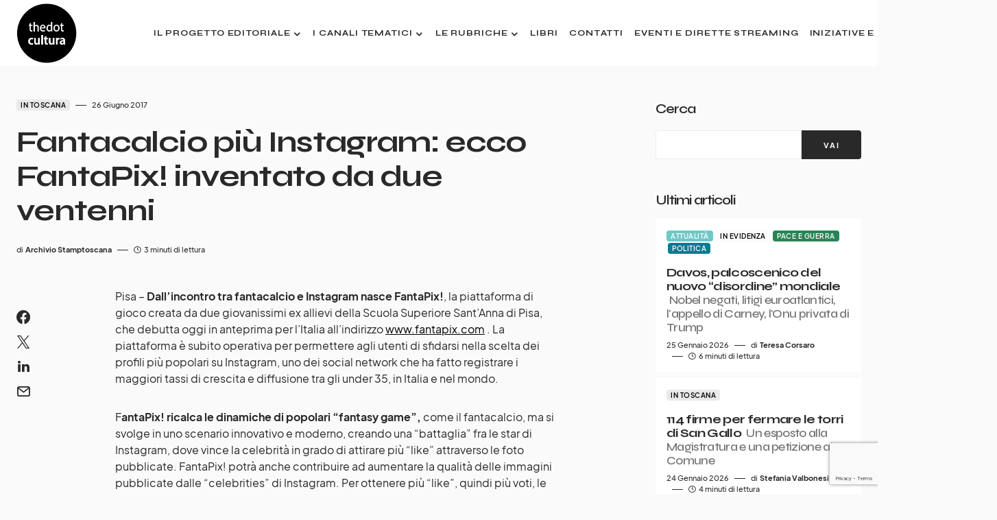

--- FILE ---
content_type: text/html; charset=utf-8
request_url: https://www.google.com/recaptcha/api2/anchor?ar=1&k=6LdmThgoAAAAABvo5zrTKBXTbTSqOtuaik-E4ne4&co=aHR0cHM6Ly93d3cudGhlZG90Y3VsdHVyYS5pdDo0NDM.&hl=en&v=PoyoqOPhxBO7pBk68S4YbpHZ&size=invisible&anchor-ms=20000&execute-ms=30000&cb=apnmanvggbrw
body_size: 48944
content:
<!DOCTYPE HTML><html dir="ltr" lang="en"><head><meta http-equiv="Content-Type" content="text/html; charset=UTF-8">
<meta http-equiv="X-UA-Compatible" content="IE=edge">
<title>reCAPTCHA</title>
<style type="text/css">
/* cyrillic-ext */
@font-face {
  font-family: 'Roboto';
  font-style: normal;
  font-weight: 400;
  font-stretch: 100%;
  src: url(//fonts.gstatic.com/s/roboto/v48/KFO7CnqEu92Fr1ME7kSn66aGLdTylUAMa3GUBHMdazTgWw.woff2) format('woff2');
  unicode-range: U+0460-052F, U+1C80-1C8A, U+20B4, U+2DE0-2DFF, U+A640-A69F, U+FE2E-FE2F;
}
/* cyrillic */
@font-face {
  font-family: 'Roboto';
  font-style: normal;
  font-weight: 400;
  font-stretch: 100%;
  src: url(//fonts.gstatic.com/s/roboto/v48/KFO7CnqEu92Fr1ME7kSn66aGLdTylUAMa3iUBHMdazTgWw.woff2) format('woff2');
  unicode-range: U+0301, U+0400-045F, U+0490-0491, U+04B0-04B1, U+2116;
}
/* greek-ext */
@font-face {
  font-family: 'Roboto';
  font-style: normal;
  font-weight: 400;
  font-stretch: 100%;
  src: url(//fonts.gstatic.com/s/roboto/v48/KFO7CnqEu92Fr1ME7kSn66aGLdTylUAMa3CUBHMdazTgWw.woff2) format('woff2');
  unicode-range: U+1F00-1FFF;
}
/* greek */
@font-face {
  font-family: 'Roboto';
  font-style: normal;
  font-weight: 400;
  font-stretch: 100%;
  src: url(//fonts.gstatic.com/s/roboto/v48/KFO7CnqEu92Fr1ME7kSn66aGLdTylUAMa3-UBHMdazTgWw.woff2) format('woff2');
  unicode-range: U+0370-0377, U+037A-037F, U+0384-038A, U+038C, U+038E-03A1, U+03A3-03FF;
}
/* math */
@font-face {
  font-family: 'Roboto';
  font-style: normal;
  font-weight: 400;
  font-stretch: 100%;
  src: url(//fonts.gstatic.com/s/roboto/v48/KFO7CnqEu92Fr1ME7kSn66aGLdTylUAMawCUBHMdazTgWw.woff2) format('woff2');
  unicode-range: U+0302-0303, U+0305, U+0307-0308, U+0310, U+0312, U+0315, U+031A, U+0326-0327, U+032C, U+032F-0330, U+0332-0333, U+0338, U+033A, U+0346, U+034D, U+0391-03A1, U+03A3-03A9, U+03B1-03C9, U+03D1, U+03D5-03D6, U+03F0-03F1, U+03F4-03F5, U+2016-2017, U+2034-2038, U+203C, U+2040, U+2043, U+2047, U+2050, U+2057, U+205F, U+2070-2071, U+2074-208E, U+2090-209C, U+20D0-20DC, U+20E1, U+20E5-20EF, U+2100-2112, U+2114-2115, U+2117-2121, U+2123-214F, U+2190, U+2192, U+2194-21AE, U+21B0-21E5, U+21F1-21F2, U+21F4-2211, U+2213-2214, U+2216-22FF, U+2308-230B, U+2310, U+2319, U+231C-2321, U+2336-237A, U+237C, U+2395, U+239B-23B7, U+23D0, U+23DC-23E1, U+2474-2475, U+25AF, U+25B3, U+25B7, U+25BD, U+25C1, U+25CA, U+25CC, U+25FB, U+266D-266F, U+27C0-27FF, U+2900-2AFF, U+2B0E-2B11, U+2B30-2B4C, U+2BFE, U+3030, U+FF5B, U+FF5D, U+1D400-1D7FF, U+1EE00-1EEFF;
}
/* symbols */
@font-face {
  font-family: 'Roboto';
  font-style: normal;
  font-weight: 400;
  font-stretch: 100%;
  src: url(//fonts.gstatic.com/s/roboto/v48/KFO7CnqEu92Fr1ME7kSn66aGLdTylUAMaxKUBHMdazTgWw.woff2) format('woff2');
  unicode-range: U+0001-000C, U+000E-001F, U+007F-009F, U+20DD-20E0, U+20E2-20E4, U+2150-218F, U+2190, U+2192, U+2194-2199, U+21AF, U+21E6-21F0, U+21F3, U+2218-2219, U+2299, U+22C4-22C6, U+2300-243F, U+2440-244A, U+2460-24FF, U+25A0-27BF, U+2800-28FF, U+2921-2922, U+2981, U+29BF, U+29EB, U+2B00-2BFF, U+4DC0-4DFF, U+FFF9-FFFB, U+10140-1018E, U+10190-1019C, U+101A0, U+101D0-101FD, U+102E0-102FB, U+10E60-10E7E, U+1D2C0-1D2D3, U+1D2E0-1D37F, U+1F000-1F0FF, U+1F100-1F1AD, U+1F1E6-1F1FF, U+1F30D-1F30F, U+1F315, U+1F31C, U+1F31E, U+1F320-1F32C, U+1F336, U+1F378, U+1F37D, U+1F382, U+1F393-1F39F, U+1F3A7-1F3A8, U+1F3AC-1F3AF, U+1F3C2, U+1F3C4-1F3C6, U+1F3CA-1F3CE, U+1F3D4-1F3E0, U+1F3ED, U+1F3F1-1F3F3, U+1F3F5-1F3F7, U+1F408, U+1F415, U+1F41F, U+1F426, U+1F43F, U+1F441-1F442, U+1F444, U+1F446-1F449, U+1F44C-1F44E, U+1F453, U+1F46A, U+1F47D, U+1F4A3, U+1F4B0, U+1F4B3, U+1F4B9, U+1F4BB, U+1F4BF, U+1F4C8-1F4CB, U+1F4D6, U+1F4DA, U+1F4DF, U+1F4E3-1F4E6, U+1F4EA-1F4ED, U+1F4F7, U+1F4F9-1F4FB, U+1F4FD-1F4FE, U+1F503, U+1F507-1F50B, U+1F50D, U+1F512-1F513, U+1F53E-1F54A, U+1F54F-1F5FA, U+1F610, U+1F650-1F67F, U+1F687, U+1F68D, U+1F691, U+1F694, U+1F698, U+1F6AD, U+1F6B2, U+1F6B9-1F6BA, U+1F6BC, U+1F6C6-1F6CF, U+1F6D3-1F6D7, U+1F6E0-1F6EA, U+1F6F0-1F6F3, U+1F6F7-1F6FC, U+1F700-1F7FF, U+1F800-1F80B, U+1F810-1F847, U+1F850-1F859, U+1F860-1F887, U+1F890-1F8AD, U+1F8B0-1F8BB, U+1F8C0-1F8C1, U+1F900-1F90B, U+1F93B, U+1F946, U+1F984, U+1F996, U+1F9E9, U+1FA00-1FA6F, U+1FA70-1FA7C, U+1FA80-1FA89, U+1FA8F-1FAC6, U+1FACE-1FADC, U+1FADF-1FAE9, U+1FAF0-1FAF8, U+1FB00-1FBFF;
}
/* vietnamese */
@font-face {
  font-family: 'Roboto';
  font-style: normal;
  font-weight: 400;
  font-stretch: 100%;
  src: url(//fonts.gstatic.com/s/roboto/v48/KFO7CnqEu92Fr1ME7kSn66aGLdTylUAMa3OUBHMdazTgWw.woff2) format('woff2');
  unicode-range: U+0102-0103, U+0110-0111, U+0128-0129, U+0168-0169, U+01A0-01A1, U+01AF-01B0, U+0300-0301, U+0303-0304, U+0308-0309, U+0323, U+0329, U+1EA0-1EF9, U+20AB;
}
/* latin-ext */
@font-face {
  font-family: 'Roboto';
  font-style: normal;
  font-weight: 400;
  font-stretch: 100%;
  src: url(//fonts.gstatic.com/s/roboto/v48/KFO7CnqEu92Fr1ME7kSn66aGLdTylUAMa3KUBHMdazTgWw.woff2) format('woff2');
  unicode-range: U+0100-02BA, U+02BD-02C5, U+02C7-02CC, U+02CE-02D7, U+02DD-02FF, U+0304, U+0308, U+0329, U+1D00-1DBF, U+1E00-1E9F, U+1EF2-1EFF, U+2020, U+20A0-20AB, U+20AD-20C0, U+2113, U+2C60-2C7F, U+A720-A7FF;
}
/* latin */
@font-face {
  font-family: 'Roboto';
  font-style: normal;
  font-weight: 400;
  font-stretch: 100%;
  src: url(//fonts.gstatic.com/s/roboto/v48/KFO7CnqEu92Fr1ME7kSn66aGLdTylUAMa3yUBHMdazQ.woff2) format('woff2');
  unicode-range: U+0000-00FF, U+0131, U+0152-0153, U+02BB-02BC, U+02C6, U+02DA, U+02DC, U+0304, U+0308, U+0329, U+2000-206F, U+20AC, U+2122, U+2191, U+2193, U+2212, U+2215, U+FEFF, U+FFFD;
}
/* cyrillic-ext */
@font-face {
  font-family: 'Roboto';
  font-style: normal;
  font-weight: 500;
  font-stretch: 100%;
  src: url(//fonts.gstatic.com/s/roboto/v48/KFO7CnqEu92Fr1ME7kSn66aGLdTylUAMa3GUBHMdazTgWw.woff2) format('woff2');
  unicode-range: U+0460-052F, U+1C80-1C8A, U+20B4, U+2DE0-2DFF, U+A640-A69F, U+FE2E-FE2F;
}
/* cyrillic */
@font-face {
  font-family: 'Roboto';
  font-style: normal;
  font-weight: 500;
  font-stretch: 100%;
  src: url(//fonts.gstatic.com/s/roboto/v48/KFO7CnqEu92Fr1ME7kSn66aGLdTylUAMa3iUBHMdazTgWw.woff2) format('woff2');
  unicode-range: U+0301, U+0400-045F, U+0490-0491, U+04B0-04B1, U+2116;
}
/* greek-ext */
@font-face {
  font-family: 'Roboto';
  font-style: normal;
  font-weight: 500;
  font-stretch: 100%;
  src: url(//fonts.gstatic.com/s/roboto/v48/KFO7CnqEu92Fr1ME7kSn66aGLdTylUAMa3CUBHMdazTgWw.woff2) format('woff2');
  unicode-range: U+1F00-1FFF;
}
/* greek */
@font-face {
  font-family: 'Roboto';
  font-style: normal;
  font-weight: 500;
  font-stretch: 100%;
  src: url(//fonts.gstatic.com/s/roboto/v48/KFO7CnqEu92Fr1ME7kSn66aGLdTylUAMa3-UBHMdazTgWw.woff2) format('woff2');
  unicode-range: U+0370-0377, U+037A-037F, U+0384-038A, U+038C, U+038E-03A1, U+03A3-03FF;
}
/* math */
@font-face {
  font-family: 'Roboto';
  font-style: normal;
  font-weight: 500;
  font-stretch: 100%;
  src: url(//fonts.gstatic.com/s/roboto/v48/KFO7CnqEu92Fr1ME7kSn66aGLdTylUAMawCUBHMdazTgWw.woff2) format('woff2');
  unicode-range: U+0302-0303, U+0305, U+0307-0308, U+0310, U+0312, U+0315, U+031A, U+0326-0327, U+032C, U+032F-0330, U+0332-0333, U+0338, U+033A, U+0346, U+034D, U+0391-03A1, U+03A3-03A9, U+03B1-03C9, U+03D1, U+03D5-03D6, U+03F0-03F1, U+03F4-03F5, U+2016-2017, U+2034-2038, U+203C, U+2040, U+2043, U+2047, U+2050, U+2057, U+205F, U+2070-2071, U+2074-208E, U+2090-209C, U+20D0-20DC, U+20E1, U+20E5-20EF, U+2100-2112, U+2114-2115, U+2117-2121, U+2123-214F, U+2190, U+2192, U+2194-21AE, U+21B0-21E5, U+21F1-21F2, U+21F4-2211, U+2213-2214, U+2216-22FF, U+2308-230B, U+2310, U+2319, U+231C-2321, U+2336-237A, U+237C, U+2395, U+239B-23B7, U+23D0, U+23DC-23E1, U+2474-2475, U+25AF, U+25B3, U+25B7, U+25BD, U+25C1, U+25CA, U+25CC, U+25FB, U+266D-266F, U+27C0-27FF, U+2900-2AFF, U+2B0E-2B11, U+2B30-2B4C, U+2BFE, U+3030, U+FF5B, U+FF5D, U+1D400-1D7FF, U+1EE00-1EEFF;
}
/* symbols */
@font-face {
  font-family: 'Roboto';
  font-style: normal;
  font-weight: 500;
  font-stretch: 100%;
  src: url(//fonts.gstatic.com/s/roboto/v48/KFO7CnqEu92Fr1ME7kSn66aGLdTylUAMaxKUBHMdazTgWw.woff2) format('woff2');
  unicode-range: U+0001-000C, U+000E-001F, U+007F-009F, U+20DD-20E0, U+20E2-20E4, U+2150-218F, U+2190, U+2192, U+2194-2199, U+21AF, U+21E6-21F0, U+21F3, U+2218-2219, U+2299, U+22C4-22C6, U+2300-243F, U+2440-244A, U+2460-24FF, U+25A0-27BF, U+2800-28FF, U+2921-2922, U+2981, U+29BF, U+29EB, U+2B00-2BFF, U+4DC0-4DFF, U+FFF9-FFFB, U+10140-1018E, U+10190-1019C, U+101A0, U+101D0-101FD, U+102E0-102FB, U+10E60-10E7E, U+1D2C0-1D2D3, U+1D2E0-1D37F, U+1F000-1F0FF, U+1F100-1F1AD, U+1F1E6-1F1FF, U+1F30D-1F30F, U+1F315, U+1F31C, U+1F31E, U+1F320-1F32C, U+1F336, U+1F378, U+1F37D, U+1F382, U+1F393-1F39F, U+1F3A7-1F3A8, U+1F3AC-1F3AF, U+1F3C2, U+1F3C4-1F3C6, U+1F3CA-1F3CE, U+1F3D4-1F3E0, U+1F3ED, U+1F3F1-1F3F3, U+1F3F5-1F3F7, U+1F408, U+1F415, U+1F41F, U+1F426, U+1F43F, U+1F441-1F442, U+1F444, U+1F446-1F449, U+1F44C-1F44E, U+1F453, U+1F46A, U+1F47D, U+1F4A3, U+1F4B0, U+1F4B3, U+1F4B9, U+1F4BB, U+1F4BF, U+1F4C8-1F4CB, U+1F4D6, U+1F4DA, U+1F4DF, U+1F4E3-1F4E6, U+1F4EA-1F4ED, U+1F4F7, U+1F4F9-1F4FB, U+1F4FD-1F4FE, U+1F503, U+1F507-1F50B, U+1F50D, U+1F512-1F513, U+1F53E-1F54A, U+1F54F-1F5FA, U+1F610, U+1F650-1F67F, U+1F687, U+1F68D, U+1F691, U+1F694, U+1F698, U+1F6AD, U+1F6B2, U+1F6B9-1F6BA, U+1F6BC, U+1F6C6-1F6CF, U+1F6D3-1F6D7, U+1F6E0-1F6EA, U+1F6F0-1F6F3, U+1F6F7-1F6FC, U+1F700-1F7FF, U+1F800-1F80B, U+1F810-1F847, U+1F850-1F859, U+1F860-1F887, U+1F890-1F8AD, U+1F8B0-1F8BB, U+1F8C0-1F8C1, U+1F900-1F90B, U+1F93B, U+1F946, U+1F984, U+1F996, U+1F9E9, U+1FA00-1FA6F, U+1FA70-1FA7C, U+1FA80-1FA89, U+1FA8F-1FAC6, U+1FACE-1FADC, U+1FADF-1FAE9, U+1FAF0-1FAF8, U+1FB00-1FBFF;
}
/* vietnamese */
@font-face {
  font-family: 'Roboto';
  font-style: normal;
  font-weight: 500;
  font-stretch: 100%;
  src: url(//fonts.gstatic.com/s/roboto/v48/KFO7CnqEu92Fr1ME7kSn66aGLdTylUAMa3OUBHMdazTgWw.woff2) format('woff2');
  unicode-range: U+0102-0103, U+0110-0111, U+0128-0129, U+0168-0169, U+01A0-01A1, U+01AF-01B0, U+0300-0301, U+0303-0304, U+0308-0309, U+0323, U+0329, U+1EA0-1EF9, U+20AB;
}
/* latin-ext */
@font-face {
  font-family: 'Roboto';
  font-style: normal;
  font-weight: 500;
  font-stretch: 100%;
  src: url(//fonts.gstatic.com/s/roboto/v48/KFO7CnqEu92Fr1ME7kSn66aGLdTylUAMa3KUBHMdazTgWw.woff2) format('woff2');
  unicode-range: U+0100-02BA, U+02BD-02C5, U+02C7-02CC, U+02CE-02D7, U+02DD-02FF, U+0304, U+0308, U+0329, U+1D00-1DBF, U+1E00-1E9F, U+1EF2-1EFF, U+2020, U+20A0-20AB, U+20AD-20C0, U+2113, U+2C60-2C7F, U+A720-A7FF;
}
/* latin */
@font-face {
  font-family: 'Roboto';
  font-style: normal;
  font-weight: 500;
  font-stretch: 100%;
  src: url(//fonts.gstatic.com/s/roboto/v48/KFO7CnqEu92Fr1ME7kSn66aGLdTylUAMa3yUBHMdazQ.woff2) format('woff2');
  unicode-range: U+0000-00FF, U+0131, U+0152-0153, U+02BB-02BC, U+02C6, U+02DA, U+02DC, U+0304, U+0308, U+0329, U+2000-206F, U+20AC, U+2122, U+2191, U+2193, U+2212, U+2215, U+FEFF, U+FFFD;
}
/* cyrillic-ext */
@font-face {
  font-family: 'Roboto';
  font-style: normal;
  font-weight: 900;
  font-stretch: 100%;
  src: url(//fonts.gstatic.com/s/roboto/v48/KFO7CnqEu92Fr1ME7kSn66aGLdTylUAMa3GUBHMdazTgWw.woff2) format('woff2');
  unicode-range: U+0460-052F, U+1C80-1C8A, U+20B4, U+2DE0-2DFF, U+A640-A69F, U+FE2E-FE2F;
}
/* cyrillic */
@font-face {
  font-family: 'Roboto';
  font-style: normal;
  font-weight: 900;
  font-stretch: 100%;
  src: url(//fonts.gstatic.com/s/roboto/v48/KFO7CnqEu92Fr1ME7kSn66aGLdTylUAMa3iUBHMdazTgWw.woff2) format('woff2');
  unicode-range: U+0301, U+0400-045F, U+0490-0491, U+04B0-04B1, U+2116;
}
/* greek-ext */
@font-face {
  font-family: 'Roboto';
  font-style: normal;
  font-weight: 900;
  font-stretch: 100%;
  src: url(//fonts.gstatic.com/s/roboto/v48/KFO7CnqEu92Fr1ME7kSn66aGLdTylUAMa3CUBHMdazTgWw.woff2) format('woff2');
  unicode-range: U+1F00-1FFF;
}
/* greek */
@font-face {
  font-family: 'Roboto';
  font-style: normal;
  font-weight: 900;
  font-stretch: 100%;
  src: url(//fonts.gstatic.com/s/roboto/v48/KFO7CnqEu92Fr1ME7kSn66aGLdTylUAMa3-UBHMdazTgWw.woff2) format('woff2');
  unicode-range: U+0370-0377, U+037A-037F, U+0384-038A, U+038C, U+038E-03A1, U+03A3-03FF;
}
/* math */
@font-face {
  font-family: 'Roboto';
  font-style: normal;
  font-weight: 900;
  font-stretch: 100%;
  src: url(//fonts.gstatic.com/s/roboto/v48/KFO7CnqEu92Fr1ME7kSn66aGLdTylUAMawCUBHMdazTgWw.woff2) format('woff2');
  unicode-range: U+0302-0303, U+0305, U+0307-0308, U+0310, U+0312, U+0315, U+031A, U+0326-0327, U+032C, U+032F-0330, U+0332-0333, U+0338, U+033A, U+0346, U+034D, U+0391-03A1, U+03A3-03A9, U+03B1-03C9, U+03D1, U+03D5-03D6, U+03F0-03F1, U+03F4-03F5, U+2016-2017, U+2034-2038, U+203C, U+2040, U+2043, U+2047, U+2050, U+2057, U+205F, U+2070-2071, U+2074-208E, U+2090-209C, U+20D0-20DC, U+20E1, U+20E5-20EF, U+2100-2112, U+2114-2115, U+2117-2121, U+2123-214F, U+2190, U+2192, U+2194-21AE, U+21B0-21E5, U+21F1-21F2, U+21F4-2211, U+2213-2214, U+2216-22FF, U+2308-230B, U+2310, U+2319, U+231C-2321, U+2336-237A, U+237C, U+2395, U+239B-23B7, U+23D0, U+23DC-23E1, U+2474-2475, U+25AF, U+25B3, U+25B7, U+25BD, U+25C1, U+25CA, U+25CC, U+25FB, U+266D-266F, U+27C0-27FF, U+2900-2AFF, U+2B0E-2B11, U+2B30-2B4C, U+2BFE, U+3030, U+FF5B, U+FF5D, U+1D400-1D7FF, U+1EE00-1EEFF;
}
/* symbols */
@font-face {
  font-family: 'Roboto';
  font-style: normal;
  font-weight: 900;
  font-stretch: 100%;
  src: url(//fonts.gstatic.com/s/roboto/v48/KFO7CnqEu92Fr1ME7kSn66aGLdTylUAMaxKUBHMdazTgWw.woff2) format('woff2');
  unicode-range: U+0001-000C, U+000E-001F, U+007F-009F, U+20DD-20E0, U+20E2-20E4, U+2150-218F, U+2190, U+2192, U+2194-2199, U+21AF, U+21E6-21F0, U+21F3, U+2218-2219, U+2299, U+22C4-22C6, U+2300-243F, U+2440-244A, U+2460-24FF, U+25A0-27BF, U+2800-28FF, U+2921-2922, U+2981, U+29BF, U+29EB, U+2B00-2BFF, U+4DC0-4DFF, U+FFF9-FFFB, U+10140-1018E, U+10190-1019C, U+101A0, U+101D0-101FD, U+102E0-102FB, U+10E60-10E7E, U+1D2C0-1D2D3, U+1D2E0-1D37F, U+1F000-1F0FF, U+1F100-1F1AD, U+1F1E6-1F1FF, U+1F30D-1F30F, U+1F315, U+1F31C, U+1F31E, U+1F320-1F32C, U+1F336, U+1F378, U+1F37D, U+1F382, U+1F393-1F39F, U+1F3A7-1F3A8, U+1F3AC-1F3AF, U+1F3C2, U+1F3C4-1F3C6, U+1F3CA-1F3CE, U+1F3D4-1F3E0, U+1F3ED, U+1F3F1-1F3F3, U+1F3F5-1F3F7, U+1F408, U+1F415, U+1F41F, U+1F426, U+1F43F, U+1F441-1F442, U+1F444, U+1F446-1F449, U+1F44C-1F44E, U+1F453, U+1F46A, U+1F47D, U+1F4A3, U+1F4B0, U+1F4B3, U+1F4B9, U+1F4BB, U+1F4BF, U+1F4C8-1F4CB, U+1F4D6, U+1F4DA, U+1F4DF, U+1F4E3-1F4E6, U+1F4EA-1F4ED, U+1F4F7, U+1F4F9-1F4FB, U+1F4FD-1F4FE, U+1F503, U+1F507-1F50B, U+1F50D, U+1F512-1F513, U+1F53E-1F54A, U+1F54F-1F5FA, U+1F610, U+1F650-1F67F, U+1F687, U+1F68D, U+1F691, U+1F694, U+1F698, U+1F6AD, U+1F6B2, U+1F6B9-1F6BA, U+1F6BC, U+1F6C6-1F6CF, U+1F6D3-1F6D7, U+1F6E0-1F6EA, U+1F6F0-1F6F3, U+1F6F7-1F6FC, U+1F700-1F7FF, U+1F800-1F80B, U+1F810-1F847, U+1F850-1F859, U+1F860-1F887, U+1F890-1F8AD, U+1F8B0-1F8BB, U+1F8C0-1F8C1, U+1F900-1F90B, U+1F93B, U+1F946, U+1F984, U+1F996, U+1F9E9, U+1FA00-1FA6F, U+1FA70-1FA7C, U+1FA80-1FA89, U+1FA8F-1FAC6, U+1FACE-1FADC, U+1FADF-1FAE9, U+1FAF0-1FAF8, U+1FB00-1FBFF;
}
/* vietnamese */
@font-face {
  font-family: 'Roboto';
  font-style: normal;
  font-weight: 900;
  font-stretch: 100%;
  src: url(//fonts.gstatic.com/s/roboto/v48/KFO7CnqEu92Fr1ME7kSn66aGLdTylUAMa3OUBHMdazTgWw.woff2) format('woff2');
  unicode-range: U+0102-0103, U+0110-0111, U+0128-0129, U+0168-0169, U+01A0-01A1, U+01AF-01B0, U+0300-0301, U+0303-0304, U+0308-0309, U+0323, U+0329, U+1EA0-1EF9, U+20AB;
}
/* latin-ext */
@font-face {
  font-family: 'Roboto';
  font-style: normal;
  font-weight: 900;
  font-stretch: 100%;
  src: url(//fonts.gstatic.com/s/roboto/v48/KFO7CnqEu92Fr1ME7kSn66aGLdTylUAMa3KUBHMdazTgWw.woff2) format('woff2');
  unicode-range: U+0100-02BA, U+02BD-02C5, U+02C7-02CC, U+02CE-02D7, U+02DD-02FF, U+0304, U+0308, U+0329, U+1D00-1DBF, U+1E00-1E9F, U+1EF2-1EFF, U+2020, U+20A0-20AB, U+20AD-20C0, U+2113, U+2C60-2C7F, U+A720-A7FF;
}
/* latin */
@font-face {
  font-family: 'Roboto';
  font-style: normal;
  font-weight: 900;
  font-stretch: 100%;
  src: url(//fonts.gstatic.com/s/roboto/v48/KFO7CnqEu92Fr1ME7kSn66aGLdTylUAMa3yUBHMdazQ.woff2) format('woff2');
  unicode-range: U+0000-00FF, U+0131, U+0152-0153, U+02BB-02BC, U+02C6, U+02DA, U+02DC, U+0304, U+0308, U+0329, U+2000-206F, U+20AC, U+2122, U+2191, U+2193, U+2212, U+2215, U+FEFF, U+FFFD;
}

</style>
<link rel="stylesheet" type="text/css" href="https://www.gstatic.com/recaptcha/releases/PoyoqOPhxBO7pBk68S4YbpHZ/styles__ltr.css">
<script nonce="TY4oYDZ37Lw7zYuN6k-wTQ" type="text/javascript">window['__recaptcha_api'] = 'https://www.google.com/recaptcha/api2/';</script>
<script type="text/javascript" src="https://www.gstatic.com/recaptcha/releases/PoyoqOPhxBO7pBk68S4YbpHZ/recaptcha__en.js" nonce="TY4oYDZ37Lw7zYuN6k-wTQ">
      
    </script></head>
<body><div id="rc-anchor-alert" class="rc-anchor-alert"></div>
<input type="hidden" id="recaptcha-token" value="[base64]">
<script type="text/javascript" nonce="TY4oYDZ37Lw7zYuN6k-wTQ">
      recaptcha.anchor.Main.init("[\x22ainput\x22,[\x22bgdata\x22,\x22\x22,\[base64]/[base64]/MjU1Ong/[base64]/[base64]/[base64]/[base64]/[base64]/[base64]/[base64]/[base64]/[base64]/[base64]/[base64]/[base64]/[base64]/[base64]/[base64]\\u003d\x22,\[base64]\\u003d\x22,\[base64]/w5Yfw4DDmcOaw7TCtVDCs8O5w7Q0PQ7DlMOYWhh4AcK4w68lw7cQLRROwrQ9wqJGZCDDmwMuLMKNG8OXecKZwo8kw5QSwpvDsUxoQGTDoUcfw4lZEyhrMMKfw6bDkxMJal/CnV/CsMOnB8O2w7DDpcOqUjAjFz9aVAXDlGXCimHDmwknw5FEw4ZQwotDXiEzP8K/WDBkw6ROEjDChcKUIXbCosOpcsKrZMOWwqjCp8Kyw7Q6w5dDwogOa8OiTMKRw73DoMOZwoYnCcKow6JQwrXCjcOuIcOmwoJcwqsedVlyCh0Jwp3CpcKKU8K5w5YDw5TDnMKOP8O3w4rCnRvCiTfDtx06wpEmBMO5wrPDs8Kpw5XDqBLDlQw/E8KZbQVKw6vDrcKvbMOxw7xpw7JUwrXDiXbDkMOfH8OcdUhQwqZmw78XR3kMwqxxw7XCtgc6w7dYYsOCwq7DjcOkwp5Ld8O+QTV1wp8lYcO6w5PDhw7DjH0tOS1ZwrQuwo/DucKrw6vDk8KNw7TDmsKdZMOlwo3DrkIQBsKoUcKxwpxYw5bDrMO2VljDpcOPHBXCusOeVsOwBQBlw73Cgj/DkEnDk8KHw7XDisK1QXxhLsOWw7B6SUN6wpvDpwc7ccKaw4rChMKyFXPDqyxteA3Cgg7DgcK3wpDCvyPCsMKfw6fClm/CkDLDoVEzT8OPFH0wO2nDki9+W24MwonCk8OkAE16azfCpsOGwp8nJxYAViXCjsOBwo3DosKDw4TCoC7DlsORw4nCrmxmwojDk8OkwoXCpsKqemPDiMK9wpBxw68xworDhMO1w7plw7d8AS1YGsOPMDHDoi/CrMOdXcOdJcKpw5rDl8OiM8Ohw6N4G8O6JELCsC8/[base64]/DrMKZfFfCqAISYhXDq8OJcsKbI1/[base64]/[base64]/DhcOQwpXCqMKCw5HDpUZRwp3CpQwBAhjCtsKSwogWIktrNUXCix3CtE1/woxaw6LDn2Z/wpXCrjLDoE3CicK/eTvDu2LCnUs8cUnCv8KvTn9nw7/DpHbDhxXDpg1Mw5fDj8O5wqTDni9xw6wsTsOTKsOtw4DDmMKyUcKnecKTwo7Dq8KkEsOkJMOBFsOtwofDm8OLw4APwq/DgCEnw6hvwr8Fw6wmwpHDnyXDrx7DisOvwpXCnmcMwrHDp8OiPUNgwpbCpm/CiSrDuFjDvHNuwrsLw7Ukw6AhFAQyGmNgDcOwHMOuwqYJw4XCiHNtLBt/w5fCrcO2P8OYXHwpwqXDssKuw5rDqMOqwqMMw53DncOLAcKVw6XCjsOOMhRgw6rCpnXClB/Cs1XCpzXCmm7Dkkg4TFA/wo5Dwr/[base64]/ClcKtwpQUw6FoDcK3EHHCrsKUw48QwpDCvUPCq3wEw63DsnJheMKWw4/Cg2plwqI7O8KGw7pRDw17VAhoXsKWWyM+fsO/wrYabl5Hw7l4wofDksKObsO8w6bDuTnDs8K/KsKPwoQ5SsKLw7lrwpkre8OvW8O1ZEnCnULDsXDCksKTS8Oywqh0a8Kcw5EydcODOMOVbgTDnsOuEBbCuQPDl8KdXRTCkAl6wosvwqjCvMO+EC7DmsKIw6pQw7bCu3PDlgXCrcKPDTYQDcKSfcK2woDDhsKBcMO7XA5FOiIcwqrCp0TCk8OFwpzCkcOHe8KOJS/[base64]/Cm8OqwrbCpWBnwqbDucOBLsOSE8KkVlgSwqvDn8KGO8KUw6o5woU8wqTDrRvCpko/SAAoScKuw7JPbcOlw5rDl8Kmw7EcFi8WwrXCpDbCjMKlHVNCARDCnzDCkl0hZVArw6bDh0YDXMKmYMOsBl/CrcKPwqjDnzXCq8OCJlDCmcKpwo1Owq0YfQF6bgXDisOaFMOaekdSD8OHw74NwrrDqTXDnXs4wp7CnsO7UcOOVVrDqS9uw6FHwq/Dn8OQdRzCh3h6CsOUwqXDtMOYW8O+w4LCjmzDhRg7UMKmbQw3f8KNd8K2wr5fw4khwrPCpcKnw7DCtGouw47CsnR8YsOKwo8ULsO7E24uRsOIw7jDr8OAwoPCvlrCsMKRwp/DpXTDu0zDiDnDqMKzZm3DiinCnSXDqBpHwp13woxkwpDDkztdwojCnmNNw5PDghDCkW/[base64]/CoMKIcVl2aB7DsV8jFsODJXzDmisFwqvCtMKGcMKXwqDDnEnCpsOqwrBiwpc8QMKMw4TCjsODw6p3wo3DtcK5wqXCgBLDpWbDqErDmsK6wovDjifCi8KqwqfDusKyDHw0w5Jbw4VHc8O+aR/DiMKhWCTDqcOxL0vCmALDlcKqBsOqbXcIwpXDqXk1w6oiwoIyworCqgLDmMKpUMKHw6EcbjhJCsKLa8KhIEzCiHRHw7EwVHhLw5DCrcKEbHzCn3HCkcKyKmLDkMO9YDlGPcKlworChAQNwoXCnMKBw6zDqw0JTMK1ehdMLwhcw4MHVXRlQsKiw59AEVxAdBTDg8K/wq/[base64]/DgzglXzTCoMKzLWBbMcOOOjtsAjrCvh/Dt8Oxw4LDq048PCEREQDCj8OnXMKrOWgXwp8dM8OEw7l1VMK+GMO0woBvGmMnwonDn8ODdBzDt8KZwoxww6HDkcKOw4/[base64]/CicOxw7XCrsOZw50hJGbCtBdOwplmdgoLA8KRSUByA1DCnC5/TE5dbXhIcHMpFzzDngcJc8KXw4VVw4LCtcOTUcO5wr43wrp/NVLCjcObwr9oBwzCmBptwoHDo8KvMcOOwqxXKsKPwpvDnMO2w6XCmxDDhcKdw6B9fhfDpsKNb8OHDcKAblZrPh8RGjzDucOCw7DChC7Ct8KIwrVCBMOrwqtlTMKXU8OHMsO7AVLDp2vDq8KyGk7DocKuHWsIV8KkCC9LUcOtBCDDuMOqw5IQw4vDlcKmwrovw64Dwo/DpFjCl2XCr8KMPcKtEiHCrcKTDl3CtcKPMMOlw4Zkw6AgWVUEw4IAGhnCp8KSw5bDpVFhwoFBSsK4IcOUK8KwwrUTWVJVwqDDqMK2PMOjw6bDq8OFPBF6bcKtw5/[base64]/DhAvCriQkO8K5d8KkVnEDw63DuAxhfMKOw7Bgwoo3wpFvwps6w57Dt8OhQMKhScO8RWA7w7N9w5sVw73DiGgLCWzDunNMEGtLw59KMS8uwqQ6axnDs8KPMQ4jM3Yew6/CgkZJYcO/w6wIw4HClcKsEhVyw5HDvRFIw5AwNkvCsmdMKMKYw700wrvCnMOLD8OFMi3DoUBDwrbCrsKmZlFGw6PCi2sOw4LCq2XDtMKawog7esKEwqhJHMOnEk/CsChswpQTw6MVw7HDkS/DgsK2e3fDnT7CmgvDviXDn1tCwodmWVrCvT/[base64]/[base64]/Du8KTVmBYwrJ5w6TClk7DjHkXFxjCr8KBK8KIwrlXaQZcJhstT8Oww49tFMOjaMKJWzRrw5rDtcK/w7UNMErDrSHDusK7a2JdYsOtJDHDhSbClmdpEg8/w5TCgcKfwrvCpUzDgcOtwrMIIsKGw6zCiErCsMKAaMKhw68nHsK7wpfDm17DnjrCtcKzwqzCowvDr8KUX8K/w4HCsUMOKMK1wp08TMOBVTJuSMKPw7Qpwqdfw6DDk0g9wpjDnX0faGYAJ8KvByMdF1jDpG1STBdJOjEbXTjDmhfDnA/CmAPDqsK+MzjDgyPDrXt8w4HDmVoxwpo0w7LDi3TDqQ4/VUjCv1cPwpPDt2LDkMOwTk3DoUBtwrBwF0bCjcKQw6lfw7nCrAwIJjMIwpsdacOKE1/CvsOzw6AZWMKGPMKXw5Mbw7B4wrxCw6TCpMKCSyPCoULClcOYXMKkwr05w7bCmsO1w6XDvDvDhgHDgBVtLMKewrZmw5wJw6MBTcOTaMK7wqHDi8O/[base64]/w4ldw6lee8KKwrTDlsOhOMKTwr3CrQ7Co8KBwqvCn8KtUlHCtMOfw60fw5YCw5Mjw55Zw5DDvlTCv8Kmw5nDj8K/w67DucOew41Pwp7DkC3Duls0wrXDsQ/CrMOGXQFrECvDsl3CuFQtBmtpwprCn8Odwq/[base64]/DrsOtw6/[base64]/wqcGPsOIU8KbaDELw5rCnABdKwggY8O6w7szIcKUw4rCnlQ9wq3CpsOzw4lBw6hcwo3DjsKYwqbClMObOHbDusOQwqEYwqIdwoZ5wq4KTcK8R8OVwp07w6EZPgPCvkfCnMKlSsOiSyEIwqo4QsKBTifCrikrYMOEI8KNc8KjZsOqw6DDsMOdw4/[base64]/w7TDpXTDicO8KSfCtcOfVEQHw5/DvVXDi3zDq2Q3wp1iwoMCw6l6wrnCpVnCty3DlT0Bw7o+w78zw47DgcKMwrXCk8OjLXrDo8O0XhsAw7Z1wqllwpV2w6gINXsBw4/Dj8OWw7jCksKHw4VwdFQuwrZ2VWrClMOWwofClsKEwqwnw5BIAVRqFyhpVU9Uw4ESwqrChMKZwpDDuAnDjcKUw6zDm2ZBwo5vw45Tw67DmD7DosKBw6XCo8OMw63Cvg0jccKPfsKgw7VwUcKCwr3DkcOtOMOcScKZw7jCsngnwq5vw77DmsKkI8OvE2/CvMOVwokRw7jDucOiw5PDmCcdw5XDssOdw5cPwobCgF52wqRpG8ORworDrMKDJT7Cp8Orwoh4bsOZQMOXwqXDrlHDgh0QwoHDpnV+w79bTcKIw7AkHcOtSsOJXVhow7loSMO+csKCHcKwV8KmUMK2fVJtwopPwpvCjcO2wo7CpcOFD8OMdcO/EsK+w6TCnDA9E8OqHsKBFMKtw5ATw7jDtFrCni1Hwr5xYWvDs2FRR03Cm8KEw7g3wrU6AsOpQcKqw4/CssKxdF/Cv8ORJMOyDikLV8OQcXMhH8OMw6tSw4DDlBHChC3DnTo3NWY+c8Kpwr7DisK9Jn/CvsKte8O3LMO6woTDuw0ncwQPwp/DicO5wodFw6fDvhTDrhPDplBBwovDrnLCgBHCikYbw5MTJW1FwovDhTPCg8Oiw53CozbDrcOKEsO3JcK5w4ohQmAGw4V0wrQyaT/Dum/[base64]/CicKAwonCvWhjAT/CosOcX8KzCGJFwq5ywpjCtMKKw7rDoxLCgcK9wqnChA5ALBAXIFHDom/DpsOiwpl5wokRFcKLwpDCmMOGw6UTw7tEw5k7wq14wpJXBcOkDcKYDcOVWMK5w5gyMcOHdsORwoXDrQTCnMOxL3/CqsOjw5lUw5g8W1oPSyHDjjhGwpPDvMKRcF0tw5TCh3LCqn8VVMKsAB1TQWYVG8KOa2lnP8OBHcOrW13DpMOlaWfDj8KywppPYkDCvsKhwpXDvk/DrGvDh3ZRw6LCqcKpLsKaQsKiZh7CtMOSYsOswqjCnQ/Ch2tKwqHDr8Kzw4TCgDDDogjDhMOSM8KsBwhkLsKWw63DtcKFwoNzw6TCu8OnZMOhw4FpwqQ+VSLDl8KJw5k6XQN1wpJGNwDDqCbCqD/[base64]/[base64]/[base64]/Cl194w4XDsmfDkALCsUdWwr/[base64]/[base64]/CiMOTw6TDmcKRw7xkw40Zw48kGTLDhxHCh0cPV8OWcMOZMMO8w6HDuFVKw4h7WEzCkTYJw6kkLgvCm8Kfw5vDlMODwovDjREew5fCv8OrW8KSw6tywrcUM8OiwossIsO3w5/Cu0rCr8KFw7TCsQErDcKewrxNIxDDusKING7Dr8O/OV1aXyrDkVPCmEBmw7ZYbsKlbcKbw7/CqsKCAGPDlsOswqHDocOlw7Zew79VbMK2wojCvMKSw4LDvmjCqcKZPwZrEkDDjMOSw6ERLSNLw7vDqnkrd8K+w5QgZsKEE0fCmR/[base64]/Cp8Kow6nCgWl5Aw14MDBeKRN5w7LCt8KrN8KdSxLCsUnDssO5wojCowPCucKLw5JvShvCm1JJwp4DOcO8w7Vbwr48PGTDjsO3NMKgwohhaxslw6jCmcKUPhLCpsKnw6TCnAfCu8OmOE8Gw61Tw4kHM8O7wq1VUkTCggF2wqkARMOYeV/ClQbCh2zCp2NCBMKQNsKGcMOse8Osa8ODw4YeJmkoHjLCv8O4bTvDvcOaw7fDshHCpcOCw4B/[base64]/NsOxwohXw7rCrsKVwoTDhTYyXsOuAl3CnVrDjFvCmETDiHIfwoU2N8KKwo/DoMKcwqVwZmXCpXV5MH7DocOnZ8KAWghBwpEoQMO/ecOvwo/CiMORKiHDjcKJwqXDmgZYw67CisOuEsOmUMOiEhDCpMOpccO7XgQPw4s+wrDCmcOZAsOCHsOpwprCvDnCq30Hw7TDvgfDrGdCwq7Cuigow4lPGk0sw7wdw4d4Gl/[base64]/UifClMK/d3kISMOwFsO8wr0mw4NnbcKvRFk1wq/CvsKPMA/[base64]/DrB/Do8K2w7NgQ8OAVmDCg8OUdmp8wr/DgkvClMK5PcKtUF1UGz7DocOLw67DgmrCtQbDvcOMwqo0NcOswpvCgGbDjhoow78wUcOpw5HDpMKIw5XCp8K8PzbDpcKbPgjCsA5uJcKiw6gzH0NWBT86w4cWw68fa15jwrHDoMOiVXDCtj4jSMOMN1vDoMKrfsO6wocwHmTDtsKeXFHCtcKiDnRif8OOD8KMAsKwwo/[base64]/[base64]/CocKuahwsw4vDgCzDqcKQwqHCm2XCuFcGf3pCw5fDnQ3Dly4SKsOuV8Opw6wSFsOMw5HCvMKdFMOdInp0KyYoGsKKK8K1w7NiEkPCosKpwqV3J39Ywpt9DCzCgm7CimoBw4jChcKuHjPDln1rTcKyYcOZw6XCiTshw4wUw4jCkQd1FcOTwo/ChcOewqDDoMK6w61SPcKxw5ktwofDlBRUcm8ECMKiwrnDq8OCwoXCs8ODH3IZcXVPE8KBwr9bw7VIwoTDssOPw77CjW5rw4BNwqDDi8OYw6XDksKZDD8UwqQ3CzgQwr/CrBhPw4wNwoXCgsK1woRtYH8QbsK9w7ddwqQ+cR9tf8Oyw5AfTkceWkvCmGDDvlsOw67CnhvDrcK0NDtzQMOrw7jDkB/Do1kBATfCksOkwos8wpVsF8KAw5zDrsKnwqTDn8OswpHCicO+O8O1wq/DhjjDvcKiw6ASOsKTeEh4wqrDicO4w7fCol/Dszh/w6jCpnwYw7kZw6/CnMO/EDnCrsOBw5B6wpfCgWctaxPDkE/Cq8K2w6/[base64]/DssK1woRCPyl6cltOwoRWwqpGw4LDi8K7w5/DiSjCqTp7csKsw749EDjCtMONwrJsMXEbwrkPc8O8awnCrSYEw5zDtQvCkmg+cVIDAx/Diwc0w43Dk8OoLzR5O8KbwrxzZsKkwq7DtRYjCEFMVcORTsKRworDpcOnwoQIw7nDrBnDpcK9wrkIw79Sw6IpbW7DnVANw5vClmfDhMKUe8Kcwpgfwr/CvMKcIsOYY8K7wo1Ee07Cmj58PMKSfsOmAcK7wpA2KnHCv8ONUsK/w7/[base64]/DrCLCvcKFMkvDiRAFTm1JJ1Nsw5kWw5PDsyDDo8OSw6rChWwMwqDCk0IHw6rCiSApIkbClEbDu8K/w5kSw4DClsOJw6jDrsKJw49UQjY5KsKTHVQUw4vCgMOmJMOOYMO0KcKvwqnCixY6P8OOf8OtwrdMw5vDnj7DhSfDlsKFw4/[base64]/SBzCiMKnw6bDhcOPbXPDvzjCvCbDvwDCj8OvW8KYCcKuwq1QAMOfwpMhW8KbwpAdU8O2w7ROd1FBUn/Dq8KiMUTDly/CtlXCgCPDvUtpIsK3ahAzw6bDpsKsw68+wrZVNcO/Vy7DtQ7CjMKkw6pPHUXDnsOuwqo9SsO9worDr8KlSMOjw5bChAA6woTDqVxAOsOqwrvCssO4G8K9AsO9w4kke8Kvw5J7UsOswprDqQrDgsKiAX7Do8KHVsO2bMORw5jCpcKUdD7Do8ONwqbChcOkbMKywovDq8Oow4dXwrFgBT8/[base64]/DnzbCmsOlw5/[base64]/wpfDpiNlwpnCs3XDjj3DtcKHw6k1w6Y/VXlGw7VCMsKqwrENS3rCqDLChmR/w4xEwro/FUnDoiPDo8KOwphGBsOyworCl8OHWycFw7ZAbyw9w5dLF8KNw7tIw5pqwqgyecKHLcK3wpNiUxtaCmvCji9uKW/DmsK1JcKCEsOpIcKdA0o0w4wGeD7DoF/Cj8Olw6zClcO8w6xRIFPDmMOGBG7DgQZ2M2ZWG8K3Q8KNRMKrw4rCtgXDm8OYw4TDo04bETdUw7vDk8KrDsOwasKTwoQ7wqDCrcK7fcKdwpV3wo7DpD5AA3Rtw5/[base64]/[base64]/J1RUw6fDsMKSworDvMOWCsKAw7ABSyDDkRoXwpvDl30FecK2bcKReA3DosO/DMK5eMKVwphew7jCgEDCsMKvb8K+M8OfwqYMFsOKw5YEwobDh8OMU1cGfsO9w4xNU8O+RkjCu8KmwpRQYMOew4/DnB/[base64]/VsKxABgqasOCBsK4cMOeC8KHwqXDiWfDusKyw7rCgXTDg3tcazbCgygTwqlxw6kgwoXCtgzDtE/Dk8KWCMK3wq1ywqPDrMKVw5LDuWhuKsK1GcKDw47CosK7DR1yK3nCp2gSwr3Di2JIw7rDv2LChntpwoY/K0rCv8O0wroOwqbDjUJnAcObJcKHBsKIeyhzKsKGe8Osw4t2eibDjWXClMKHZS1EOyNpwoEFIcK7w7l7w4bCqmhewrLDoizDvcOhw73DrxrDigDDjAN3wpnDrjwPacOVIGzCrTPDv8Kiw7IqDClww4QUKcOlYcKPQ0ozLBXCtH/CgsKIKMKyIMOLeHLCjcKsOMKZN0bCjgjCnsK3GMOSwqHDjQAJSUY6wp3Di8K8w4PDq8OGw4HDgsKTSR5Zw67Djn/[base64]/wr08w41cwpLDocKxw7x4K8O6CMKYwoLDlifDi2/DvlJFaCIJGHTCpsKyH8ORC38SJ0TDkQp3Bn49wqcZIEzDigFIOFzCpjIrwp1bwqxFFsOOSsOVwovDksOXRsKOw649NwkcfcKhwqrDsMOsw7hEw4okw5TDj8KpXsOiwpkDU8KgwocPw6/Cv8Oww7hqOcK3MsOWeMO/woB/w7Nnw5JZwrXCqCgWw6/CjMKPw7JXC8K5NAbDtsOPDBLCgGXCjsO6wo7DsHYkw6zDgsKBR8O/YMOUwooJRH5iw4rDusOxwr4xYU/DkMKrwr/CgUATw7bDr8K5eEPDssKdK2jCqMOxFhPCtUodwr7DryzCg0ELw6dtRMO4MGFdw4bCjMKfw4zCq8KNw5XDqT1/E8K9wozCrsK7CxJiwoLDqWBtw5TDmEptw5LDnMOCV3HDrXLCrMKxAEd9w6rCucO2w6QPwofCn8Oywo5Gw6jDlMK3c09/QRlSJMKHw5/Ds2kcw4MPEXrDh8OuQsOXCMO+eSlvwobDmTF1wp7CqTXDh8OGw7IbYsOMw6ZXW8KlY8K7wpoQw5zDpsKUXlPCosKdw6jDm8O2wq7CuMKscxY3w5gkeFvDsMKGwrnChcOLw6LDgMOwwpXCtTXDilptwr7DtMOmM1NffgzDlzlXwrrCvcKCwonDmlvCpMK5w6B/[base64]/[base64]/Du3fDl8O0w4AVwovDlMO5EifDqlAawpfDrSxEeQ/[base64]/wrJAworCnsOfw5Bjw69FwpPCtQ5vfC/Ci8OOKghUw4/Cj8KcGBhQwp7CszHCji5EHE3Cq34eKBLCv0XDmSEUMnbCl8OEw5zCkA7DokUxGsOkw786DcO8wqcww5/DmsOwBwplwozChm3CuA7DpETCkD0qY8OPGMOFwrsow6zDmhdQwoDDt8KPw4TCmnPCoUhkYBbClMOaw7IZFW9lIcKnw47DhRXDhGNbVg3DiMKHwoHCusKOG8KPw7HCkSY8w5h7eGUIKVHDpsOTWcKpw4pLw6zCtSnDnl/DqEV1RsK2XXsMakVZd8KiMsOaw77DvifCosKqw7ZewqDDsAHDvMO1dcO2LcOPFHJuNEgAw70RTlHCqcKteHkrw5bDj15EAsORQFLCmCjDijMlHMOGFxfDtsOlwrDCjXE3wq3Djxl8IcOtIV07R1/[base64]/wp89CThhw5dBw75UD8O1IndBwrrDm8O7w67Dl8KXRi7DgwPDhw/DnX3CvcKrHsO0IAjCkcOqNcKCwrRSFjjDj3bDoxrCpy4NwrTCvhkAwqrCjsKQwrUHwpRvLADDtsK+wqJ/B1ASLMK/wqXDqsKoHsOnJMK2wrZvPsO2w6fDlsK4VxJww4jCqQETfRUhw4jCnsOQTMOMdhTCgmhDwp1QFkjCvsOgw7tKeSJlJ8Ozwpgxd8KTCsKkwpVzw4dTbWDDnG1ZwoTCo8KBMWM4w6M4wrM4Z8K/w7zDiynDicObSsOmwq/CgCJeEjLDnMOuwpHCh2HDkmckwotUNXfDn8Oewp4mYcOcB8KRO3N9w6XDiVwsw4JfRUfDi8OkLmJIwql5w6rCusOVw6YLwr7CsMOmRMKnw6JMclt6Dx98VsOxBcOvwqw6wp0ow41uX8KsUQJpVz0cw4rCqS/[base64]/DkfDsmjCgMOYw6TCuktKPMOFw7/DliAJLlrDmXYdw488D8OCw5FMWmrDpsKhSAoCw4N+TMKJw5fDlsKOLMKPUsOqw5/DusKhDidXwrI6TsKLc8OSwoTChW3CvcOiw5TDqzkKKsKfICDCpl1Jw4dJKnoIwqXDuE9lw7/DosOlw5ZrA8OgwqHCn8OlK8OLwrLCisO8wrrCg2nCvHBGG0HDksK/VkNIwr3CvsKnwotgwrvDn8KVwpnDlE5wfzgywqlqw4XCsAUowpUNwpYjwq3DvMOrXcKBLcORwpPCrcOFwpvConxHw6XCjcOXQFwDNsOYfDrDuhLChCfCiMOSS8Kxw53DocORclPCqMKJw6gmLcKzw7DDiXzCnsO2MmvDhV/DjzLDpHzCisOzw6VRw7TCqjPCvF1fwpYcw5ZML8KvJcOGw4p0w7sswpfCrA7CrlUVwrjDoR3CkA/DlA8Bw4PDqMKSw5kEZQ/DoEvCh8OPw588w7DCpcKuwojClGTCmsKXwqDDqMOkw6wPJR3Cry/[base64]/[base64]/EsKww4cwwovDk2NSwofClnFvwoLChBN8Z8Okw57Dt8O9w7zDpgpQA2zCpcObTxJ1TMK+BQLCnXPCo8KmKCfCj2oVfVzDhDrClcKHwpPDk8OZN1XCnj43wrjDuzgowpHCv8K+w7J0wq/Dpwl4cgvDiMOaw59qHsOtwofDrHTDucOxchjCtUtFwq/CjsKmwroBwrIGKsKTJXtIeMKgwo4jRsOZb8OTwqXCp8Opw5/Dmj9TJMKpTcOkQl3Ci3pKwpsjw5MHXMOXwpDCm0DCim96D8KPW8KgwoQzH3ABLgwGccODwrjCoCfDqMKuwrPDkio0eggbeUtkw78Bwp/[base64]/[base64]/[base64]/CuAACJ2pQLMOaacOCw4pCwp1tBcK7w4XDu20lZWbDucKlw5JTBMOKRHjDnsOPw4XDicKQw6AawpZbS2gYB1nClxnDomPDjWzCpcKsYsOmSMO2EVHDvMODSj/Dh3d0YUbDscKSEMO1wpoVKAkvUMOWfsK0wqloX8Kyw6XDlm4dEh3CkENKwo4ww7fClVrDigtRw6ZNw5zCkxrCncKxTcOAwobChzZSwp/DikpzSsKtah4Ow7NVwoQ1w55awpJUasO2FcOKVMOSe8K2AMObw43DmG3CvXDCrsKGwofDu8KoYGPDhjYkwpnCpMO6wonCj8KZMDp1w4R6w6zDoygNXsOFw6DCqjEOwrRww4g2bcOowpvDs3o4SFZnEcKiOsOowoYTMMOfZE/DosKKFMORMMKNwp0WU8O6QsK8w4JVZUDCowHDuTt8w61Ac1fDh8KXWMKGwpgVfcKdcMKkJQPCh8OMScKLw7bCpMKiO1pywpB/wpLDmzViwqPDuxFzwpDCnsK7AU9fIz02bsO0FUDCiR9jAj10BB/DgCrCs8OKGG89w5tPG8OKO8KvX8Ouw5BtwpTDjGRxbynCqxNUczoSw49NYQnCrcOyCE3Cjm5vwqszI2otw6jDu8OQw67CnsOCw7VOw7zClxptwoPDn8Okw4/[base64]/[base64]/eAURw7PDtsOoXcO7aWJDbsO/OsOFw4bCnihYFSNEw7RzwrfCosKpw48ULMOFFcOYw7Vrw53CkcOVwrpbSsOOYsOvIGrCvsKJw4QFw6xTGGRxTsKFwrsmw7InwoAlW8KEwrsPwr1oH8OuGcOCw4EHwpLCgyjCr8Krw77Ct8OqGjpibsOZTGrCqMKwwpMywqLClsOQS8Onwq7DqsKQwr8/dMOSw45mHmDCiwkkIcOhw5HDo8K2w7cRACLCv2HDmMKeRw/DuC4oX8KKLFTDisOaVMOUIsOKwrVMEcKuw5rCusOyw4PDqTV7KlTCsxUrwq0yw7g5G8OmwoDCqcKswrgxw4vCpAQAw4XCnsK8wonDunU4wrNewpd2HMKlw4nCnTPCh0XCnMOSXsKUwp/DiMKhD8O3wpzCgcO5woYnw79JZ1fDv8KaNQdwwonCs8OKwonDtsKcwrZWwrPDv8OLwr0Uw6PCpcOuwqXDoMOMfg5bbCvDhMK6MMKSYnPDjSAyEHvCrAVkw7/Cky3CqcOiwpImwro9S155U8KLw54zLwBawqTCihsJw7fDmcO2Wjp9wqQWw47DksOgRcOqw6PDhzwew4nCgsKgPHzCjcKxw7HClDUceG91w51oM8KSUinCgA3DhsKbA8KJKcOzwqDDgy/CssO7ZMKRwqPDpsK/[base64]/DvH0Fw7LCijNgw4nDmMKaeQlENsK0ex1RZ2jCucK+f8KDwpDDrcO6cVgAwo9/IsKmfcO8M8OiCcOIBsOPwqHDlsOeLXnCiCURw4HCtsO9ZcKJw4Ytw6/DosO9AWNrTcKQw5DCtsOdeAkxXsOHwqp3wqfCrVHCisO4wqZGVsKIQsOxE8K5w67CtsOQdFJ9w4sfw78HwqDCrlrCqsKFHsOlw7bDlCEcwpZiwpx1wpRdwrnCuFfDoXLCtH96w4rCmMOmwoXDukHCrMO1w5vDpg/CkBjCjR7Dj8OCRU/DgxjDosOlwp/Ch8OmP8KqQMKBHcOSGMOvwpHDncKLw5bDkEh+cyomEXVcU8KWNcO9w5/DhcOOwqlEwoDDomoNG8KRZi1Qe8OzdVdUw5oNwrA9FMKsdMO4CsKzKcOgBcKRw7kxVEnCr8Oww7spfcKlwqFrw47CjV7CusOKw4fCosKqw4nCmMOow7kTwqRVe8Oxw4VGeBXCuMOsKMKRw70twrjCr3jCs8Kow43DoB/CrsKXXRAWw5/[base64]/[base64]/[base64]/CqMObw6XDhi3DjsKyUVrCuF3DpcOEwpZCTxsJwqN0w4ZBw5PCvMOOw5vDmsKRYcOiUGQGw5gXwqdzwrAPw7fDncO1UhPCkMKnMGnDnm3CqVnDvcOhwpzClsO5fcKUGMOWwpQ/HcOwAcKnwpArREvCsFfDvcOCwo7DpkAmZMKiw6QcEFwpTBUXw53CjQfCukYmH2DDiWHDnMKdw6XDtMKVwoDDqnoywqDDvGzDrcOqw7zCsXxhw5tZMMKSw6bChl00wrPDgcKow6NLwrzDjmrDlnzDlnLDi8Ouw5zDlxrDusOXdMO+YnjDpsK/B8KnSD9XZsKYScOLw4zDs8K4dsKHw7HCkcKkX8KAw7h4w4zDisKdw61jH13ChsO4w5FSSsKfZFDDv8KkByzCrlAyZ8OoRX/[base64]/DmsKoTTHCpcKsCi0jP8OYwonDumDDr0smfcKhdUPCs8KSXjsKTMKFw5nDoMO6LFBBwqbChgLDucK1wqXCgcOcw7wZwrXCnjp/w7BPwqR+w4AbXibCrcKHwokpwrteI2FRw5ISacKUw6fDnz0FP8KSX8KBa8KBw6LDkcOxOsK8L8KPw7nCpT/DgkDCuibCqsK9wq3Cr8OkEVjDsXhNcsODwrLCn1RBWClYY2tgV8O4wqx1HxkjJmhmw4Mew60Pw7FdDcKpw78XJcOOwpMHwrLDmsK+PlMQGzrChyZbw5/CicKSP0IuwrkmBMO+wpfCulfDmygawocOE8OaOcKJJSfCvSXDj8OGw4zDisKHIBggXnhjw78aw4cHw4TDvsKfBWXCp8Kcw70saDVjw5Qdw5/[base64]/CkWXDlgp+C3zDgsOzRWPDjVoCw4DChzvCicOAY8KQMxh/[base64]/[base64]/DicKywoTDkcO/[base64]/CgEzDlMOZwoVvDcO1wrvCiHkgw6h+acKuPTLCkEHDmnUHTSvCtcKaw5fCijwkS0MSIcOdw64\\u003d\x22],null,[\x22conf\x22,null,\x226LdmThgoAAAAABvo5zrTKBXTbTSqOtuaik-E4ne4\x22,0,null,null,null,1,[21,125,63,73,95,87,41,43,42,83,102,105,109,121],[1017145,739],0,null,null,null,null,0,null,0,null,700,1,null,0,\[base64]/76lBhnEnQkZnOKMAhmv8xEZ\x22,0,0,null,null,1,null,0,0,null,null,null,0],\x22https://www.thedotcultura.it:443\x22,null,[3,1,1],null,null,null,1,3600,[\x22https://www.google.com/intl/en/policies/privacy/\x22,\x22https://www.google.com/intl/en/policies/terms/\x22],\x22n8onaw209+i9vjz/rlMVNanbNZ556s6EwnM6jPX1f44\\u003d\x22,1,0,null,1,1769334935391,0,0,[157,31],null,[157],\x22RC-DAY53HGHDVdVLA\x22,null,null,null,null,null,\x220dAFcWeA5piYYoHVkOEnC8h4OF80_7Q5vRkOP3Ss5kbonFk7rUHhg_MTKI3LD2HFLsn50puGvSHYWQQaCZOeOwmVzj_dBHvHFong\x22,1769417735230]");
    </script></body></html>

--- FILE ---
content_type: text/css
request_url: https://www.thedotcultura.it/wp-content/themes/blueprint/style.css?ver=1.1.4
body_size: 39948
content:
@charset "UTF-8";
/*
Theme Name:           Blueprint
Theme URI:            http://codesupply.co/themes/blueprint
Description:          Next-Generation WordPress Blog & Magazine Theme with Dark Mode
Author:               Code Supply Co.
Author URI:           https://codesupply.co
Version:              1.1.4
Requires at least:    5.0
Tested up to:         6.8
Requires PHP:         5.3
Tags:                 two-columns, right-sidebar, custom-colors, editor-style, theme-options, featured-images, custom-menu, sticky-post, translation-ready
License:              GNU General Public License version 3.0
License URI:          http://www.gnu.org/licenses/gpl-3.0.html
Text Domain:          blueprint
*/
/*--------------------------------------------------------------
>>> TABLE OF CONTENTS:
----------------------------------------------------------------
# Base
# Utilities
# Layout
# Elements
# Widgets
# Media
# Vendors

/*--------------------------------------------------------------
# Base
--------------------------------------------------------------*/
/*--------------------------------------------------------------
# CSS Variables
--------------------------------------------------------------*/
:root {
	--cs-header-initial-height: 96px;
	--cs-header-height: var(--cs-header-initial-height);
	--cs-block-width: 544px;
	--cs-entry-content-width: 690px;
	--cs-entry-content-medium-width: 840px;
	--cs-entry-content-large-width: 1160px;
	--cs-layout-elements-border-radius: 4px;
	--cs-thumbnail-border-radius: 15px;
	--cs-button-border-radius: 4px;
	--cs-input-border-radius: 4px;
	--cs-category-label-border-radius: 4px;
	--cs-category-letter-border-radius: 26px;
	--cs-badge-border-radius: 4px;
	--cs-pagination-border-radius: var(--cs-button-border-radius);
	--cs-tag-border-radius: 5px;
	--cs-video-controls-radius: 4px;
	--cs-woocommerce-cart-list-img-border-radius: 50%;
	--cs-light-box-zoom-icon-border-radius: 50%;
	--cs-cnvs-list-styled-border-radius: 50%;
	--cs-numbered-border-radius: 50rem;
	--cs-post-numbered-label-border-radius: 50%;
	--cs-avatar-border-radius: 50%;
	--cs-pin-it-button-border-radius: 50%;
	--cs-toc-border-radius: 50%;
	--cs-arrow-button-border-radius: 50%;
	--cs-scroll-to-top-button-border-radius: 50%;
	--cs-color-submenu-background-dark: rgba(28, 28, 28, 0.85);
	--cs-color-search-background-dark: rgba(28, 28, 28, 0.85);
	--cs-color-multi-column-background-dark: rgba(28, 28, 28, 0.85);
}

:root,
[data-site-scheme=default] {
	--cs-color-site-background: #fafafa;
	--cs-color-header-background: rgb(255, 255, 255);
	--cs-color-header-background-alpha: rgba(255, 255, 255, 0.85);
	--cs-color-fullscreen-menu-background: rgba(250, 250, 250, 0.85);
	--cs-color-submenu-background: rgba(255, 255, 255, 0.85);
	--cs-color-search-background: rgba(255, 255, 255, 0.85);
	--cs-color-multi-column-background: rgba(255, 255, 255, 0.85);
	--cs-color-footer-background: #ffffff;
	--cs-color-footer-bottom-background: #fafafa;
	--cs-color-widgets-background: #ffffff;
}

[data-site-scheme=dark] {
	--cs-color-site-background: #1c1c1c;
	--cs-color-header-background: rgb(28, 28, 28);
	--cs-color-header-background-alpha: rgba(28, 28, 28, 0.85);
	--cs-color-fullscreen-menu-background: rgba(51, 51, 53, 0.85);
	--cs-color-submenu-background: rgba(28, 28, 28, 0.85);
	--cs-color-search-background: rgba(28, 28, 28, 0.85);
	--cs-color-multi-column-background: rgba(28, 28, 28, 0.85);
	--cs-color-footer-background: #1c1c1c;
	--cs-color-footer-bottom-background: #292929;
	--cs-color-widgets-background: rgba(41, 41, 41, 0.85);
}

:root,
[data-scheme=default] {
	--cs-color-contrast-50: #f8f9fa;
	--cs-color-contrast-100: #f8f9fa;
	--cs-color-contrast-200: #e9ecef;
	--cs-color-contrast-300: #dee2e6;
	--cs-color-contrast-400: #ced4da;
	--cs-color-contrast-500: #adb5bd;
	--cs-color-contrast-600: #6c757d;
	--cs-color-contrast-700: #495057;
	--cs-color-contrast-800: #343a40;
	--cs-color-contrast-900: #212529;
	--cs-color-button: #292929;
	--cs-color-button-contrast: #ffffff;
	--cs-color-button-hover: #515151;
	--cs-color-button-hover-contrast: #ffffff;
	--cs-color-category: #e9e9eb;
	--cs-color-category-contrast: #000000;
	--cs-color-category-hover: #454558;
	--cs-color-category-hover-contrast: #ffffff;
	--cs-color-tags: #ededed;
	--cs-color-tags-contrast: #292929;
	--cs-color-tags-hover: #000000;
	--cs-color-tags-hover-contrast: #ffffff;
	--cs-color-primary: #292929;
	--cs-color-primary-contrast: #ffffff;
	--cs-color-secondary: #a3a3a3;
	--cs-color-secondary-contrast: #292929;
	--cs-color-accent: #191919;
	--cs-color-accent-contrast: #ffffff;
	--cs-color-excerpt: #717275;
	--cs-color-link: #000000;
	--cs-color-link-hover: #a3a3a3;
	--cs-color-overlay-background: rgba(0, 0, 0, 0.15);
	--cs-color-overlay-secondary-background: rgba(0, 0, 0, 0.25);
	--cs-color-translucent: rgba(0, 0, 0, 0.25);
	--cs-color-post-meta: #292929;
	--cs-color-post-meta-link: #292929;
	--cs-color-post-meta-link-hover: #818181;
	--cs-color-category-letter-contrast: #ffffff;
	--cs-color-category-letter-gradient-top: #E0E0E0;
	--cs-color-category-letter-gradient-bottom: #7A7A7A;
	--cs-color-badge-dark: rgb(0, 0, 0);
	--cs-color-badge-light: rgb(238, 238, 238);
	--cs-color-badge-secondary: #ededed;
	--cs-color-badge-info: #5c6693;
	--cs-color-badge-primary: #484f7e;
	--cs-color-badge-danger: #cfa0b1;
	--cs-color-badge-success: #9db8ad;
	--cs-color-badge-warning: #cac6b4;
	--cs-color-badge-dark-contrast: #ffffff;
	--cs-color-badge-light-contrast: #000000;
	--cs-color-layout-elements: #eeeeee;
}

[data-scheme=inverse] {
	--cs-color-contrast-50: rgba(255, 255, 255, 0.1);
	--cs-color-contrast-100: rgba(255, 255, 255, 0.1);
	--cs-color-contrast-200: rgba(255, 255, 255, 0.2);
	--cs-color-contrast-300: rgba(255, 255, 255, 0.3);
	--cs-color-contrast-400: rgba(255, 255, 255, 0.4);
	--cs-color-contrast-500: rgba(255, 255, 255, 0.5);
	--cs-color-contrast-600: rgba(255, 255, 255, 0.6);
	--cs-color-contrast-700: rgba(255, 255, 255, 0.7);
	--cs-color-contrast-800: rgba(255, 255, 255, 0.8);
	--cs-color-contrast-900: rgba(255, 255, 255, 0.9);
	--cs-color-primary: #ffffff;
	--cs-color-primary-contrast: #292929;
	--cs-color-secondary: rgba(255, 255, 255, 0.85);
	--cs-color-secondary-contrast: #292929;
	--cs-color-button-hover: #3d3d3d;
	--cs-color-excerpt: #E0E0E0;
	--cs-color-translucent: rgba(255, 255, 255, 0.5);
	--cs-color-post-meta: rgba(255, 255, 255, 0.8);
	--cs-color-post-meta-link: rgba(255, 255, 255, 0.8);
	--cs-color-post-meta-link-hover: rgba(255, 255, 255, 0.6);
	--cs-color-layout-elements: #333333;
}

[data-scheme=dark] {
	--cs-color-contrast-50: #000000;
	--cs-color-contrast-100: #333333;
	--cs-color-contrast-200: #494949;
	--cs-color-contrast-300: #606060;
	--cs-color-contrast-400: #777777;
	--cs-color-contrast-500: #8e8e8e;
	--cs-color-contrast-600: #a4a4a4;
	--cs-color-contrast-700: #bbbbbc;
	--cs-color-contrast-800: #d2d2d2;
	--cs-color-contrast-900: #e9e9e9;
	--cs-color-category: #e9e9eb;
	--cs-color-category-contrast: #000000;
	--cs-color-category-hover: #818181;
	--cs-color-category-hover-contrast: #ffffff;
	--cs-color-primary: #ffffff;
	--cs-color-primary-contrast: #292929;
	--cs-color-secondary: #BCBCBC;
	--cs-color-secondary-contrast: #292929;
	--cs-color-accent: #191919;
	--cs-color-accent-contrast: #ffffff;
	--cs-color-excerpt: #E0E0E0;
	--cs-color-link: #ffffff;
	--cs-color-link-hover: rgba(255,255,255,0.75);
	--cs-color-overlay-background: rgba(0, 0, 0, 0.15);
	--cs-color-overlay-secondary-background: rgba(0, 0, 0, 0.25);
	--cs-color-translucent: rgba(255, 255, 255, 0.5);
	--cs-color-post-meta: #ffffff;
	--cs-color-post-meta-link: #ffffff;
	--cs-color-post-meta-link-hover: #818181;
	--cs-color-badge-dark: rgba(255, 255, 255, 0.7);
	--cs-color-badge-light: rgb(238, 238, 238);
	--cs-color-badge-secondary: #ededed;
	--cs-color-badge-info: #5c6693;
	--cs-color-badge-primary: #484f7e;
	--cs-color-badge-danger: #cfa0b1;
	--cs-color-badge-success: #9db8ad;
	--cs-color-badge-warning: #cac6b4;
	--cs-color-badge-dark-contrast: #ffffff;
	--cs-color-badge-light-contrast: #020202;
	--cs-color-layout-elements: #333333;
}

[data-scheme] {
	color: var(--cs-color-primary);
}

.cs-scheme-toggled[data-scheme] *,
.cs-scheme-toggled[data-scheme] *::after,
.cs-scheme-toggled[data-scheme] *::before {
	transition: none !important;
}

/*--------------------------------------------------------------
# Palette
--------------------------------------------------------------*/
:root,
[data-scheme=default] {
	--cs-palette-color-blue: #59BACC;
	--cs-palette-color-green: #58AD69;
	--cs-palette-color-orange: #FFBC49;
	--cs-palette-color-red: #e32c26;
	--cs-palette-color-black: #000000;
	--cs-palette-color-white: #FFFFFF;
	--cs-palette-color-primary: "#292929";
	--cs-palette-color-secondary: "#818181";
	--cs-palette-color-gray-50: #f8f9fa;
	--cs-palette-color-gray-100: #f8f9fa;
	--cs-palette-color-gray-200: #e9ecef;
	--cs-palette-color-gray-300: #dee2e6;
}

[data-scheme=inverse] {
	--cs-palette-color-black: #FFFFFF;
	--cs-palette-color-white: #000000;
	--cs-palette-color-primary: "#ffffff";
	--cs-palette-color-secondary: rgba(255, 255, 255, 0.85);
	--cs-palette-color-gray-50: rgba(255, 255, 255, 0.1);
	--cs-palette-color-gray-100: rgba(255, 255, 255, 0.1);
	--cs-palette-color-gray-200: rgba(255, 255, 255, 0.2);
	--cs-palette-color-gray-300: rgba(255, 255, 255, 0.3);
}

[data-scheme=dark] {
	--cs-palette-color-black: #FFFFFF;
	--cs-palette-color-white: #000000;
	--cs-palette-color-primary: "#ffffff";
	--cs-palette-color-secondary: "#858585";
	--cs-palette-color-gray-50: #000000;
	--cs-palette-color-gray-100: #333333;
	--cs-palette-color-gray-200: #494949;
	--cs-palette-color-gray-300: #606060;
}

/* Color Options
--------------------------------------------- */
.has-blue-color {
	color: var(--cs-palette-color-blue) !important;
}

.has-blue-background-color {
	background-color: var(--cs-palette-color-blue) !important;
}

.has-green-color {
	color: var(--cs-palette-color-green) !important;
}

.has-green-background-color {
	background-color: var(--cs-palette-color-green) !important;
}

.has-orange-color {
	color: var(--cs-palette-color-orange) !important;
}

.has-orange-background-color {
	background-color: var(--cs-palette-color-orange) !important;
}

.has-red-color {
	color: var(--cs-palette-color-red) !important;
}

.has-red-background-color {
	background-color: var(--cs-palette-color-red) !important;
}

.has-black-color {
	color: var(--cs-palette-color-black) !important;
}

.has-black-background-color {
	background-color: var(--cs-palette-color-black) !important;
}

.has-white-color {
	color: var(--cs-palette-color-white) !important;
}

.has-white-background-color {
	background-color: var(--cs-palette-color-white) !important;
}

.has-primary-color {
	color: var(--cs-palette-color-primary) !important;
}

.has-primary-background-color {
	background-color: var(--cs-palette-color-primary) !important;
}

.has-secondary-color {
	color: var(--cs-palette-color-secondary) !important;
}

.has-secondary-background-color {
	background-color: var(--cs-palette-color-secondary) !important;
}

.has-gray-50-color {
	color: var(--cs-palette-color-gray-50) !important;
}

.has-gray-50-background-color {
	background-color: var(--cs-palette-color-gray-50) !important;
}

.has-gray-100-color {
	color: var(--cs-palette-color-gray-100) !important;
}

.has-gray-100-background-color {
	background-color: var(--cs-palette-color-gray-100) !important;
}

.has-gray-200-color {
	color: var(--cs-palette-color-gray-200) !important;
}

.has-gray-200-background-color {
	background-color: var(--cs-palette-color-gray-200) !important;
}

.has-gray-300-color {
	color: var(--cs-palette-color-gray-300) !important;
}

.has-gray-300-background-color {
	background-color: var(--cs-palette-color-gray-300) !important;
}

/*--------------------------------------------------------------
# Icons
--------------------------------------------------------------*/
@font-face {
	font-family: "cs-icons";
	src: url("./assets/static/icon-fonts/icons.ttf") format("truetype"), url("./assets/static/icon-fonts/icons.woff") format("woff"), url("./assets/static/icon-fonts/icons.svg#icons") format("svg");
	font-weight: normal;
	font-style: normal;
	font-display: swap;
}
[class^=cs-icon-],
[class*=" cs-icon-"] {
	font-family: "cs-icons" !important;
	speak: none;
	font-style: normal;
	font-weight: normal;
	font-variant: normal;
	text-transform: none;
	line-height: 1;
	-webkit-font-smoothing: antialiased;
	-moz-osx-font-smoothing: grayscale;
}

.cs-icon-zap:before {
	content: "";
}

.cs-icon-bar-chart:before {
	content: "";
}

.cs-icon-eye:before {
	content: "";
}

.cs-icon-image:before {
	content: "";
}

.cs-icon-video:before {
	content: "";
}

.cs-icon-image-library:before {
	content: "";
}

.cs-icon-video-library:before {
	content: "";
}

.cs-icon-share:before {
	content: "";
}

.cs-icon-shopping-bag:before {
	content: "";
}

.cs-icon-search:before {
	content: "";
}

.cs-icon-sun:before {
	content: "";
}

.cs-icon-moon:before {
	content: "";
}

.cs-icon-pluse:before {
	content: "";
}

.cs-icon-play-circle:before {
	content: "";
}

.cs-icon-pause-circle:before {
	content: "";
}

.cs-icon-youtube:before {
	content: "";
}

.cs-icon-photos:before {
	content: "";
}

.cs-icon-camera:before {
	content: "";
}

.cs-icon-instagram:before {
	content: "";
}

.cs-icon-send-message:before {
	content: "";
}

.cs-icon-location:before {
	content: "";
}

.cs-icon-arrow-long-bottom:before {
	content: "";
}

.cs-icon-arrow-long-top:before {
	content: "";
}

.cs-icon-arrow-long-left:before {
	content: "";
}

.cs-icon-arrow-long-right:before {
	content: "";
}

.cs-icon-pinterest:before {
	content: "";
}

.cs-icon-send:before {
	content: "";
}

.cs-icon-share-top:before {
	content: "";
}

.cs-icon-volume-x:before {
	content: "";
}

.cs-icon-volume:before {
	content: "";
}

.cs-icon-clock:before {
	content: "";
}

.cs-icon-mail:before {
	content: "";
}

.cs-icon-activity:before {
	content: "";
}

.cs-icon-alert-circle:before {
	content: "";
}

.cs-icon-arrow-down:before {
	content: "";
}

.cs-icon-arrow-down-circle:before {
	content: "";
}

.cs-icon-arrow-left:before {
	content: "";
}

.cs-icon-arrow-left-circle:before {
	content: "";
}

.cs-icon-arrow-right:before {
	content: "";
}

.cs-icon-arrow-right-circle:before {
	content: "";
}

.cs-icon-arrow-up-circle:before {
	content: "";
}

.cs-icon-at-sign:before {
	content: "";
}

.cs-icon-award:before {
	content: "";
}

.cs-icon-bookmark:before {
	content: "";
}

.cs-icon-chevron-down:before {
	content: "";
}

.cs-icon-chevron-left:before {
	content: "";
}

.cs-icon-chevron-right:before {
	content: "";
}

.cs-icon-chevron-up:before {
	content: "";
}

.cs-icon-circle:before {
	content: "";
}

.cs-icon-file:before {
	content: "";
}

.cs-icon-file-text:before {
	content: "";
}

.cs-icon-film:before {
	content: "";
}

.cs-icon-help-circle:before {
	content: "";
}

.cs-icon-info:before {
	content: "";
}

.cs-icon-message-square:before {
	content: "";
}

.cs-icon-more-horizontal:before {
	content: "";
}

.cs-icon-more-vertical:before {
	content: "";
}

.cs-icon-music:before {
	content: "";
}

.cs-icon-plus-circle:before {
	content: "";
}

.cs-icon-tag:before {
	content: "";
}

.cs-icon-watch:before {
	content: "";
}

.cs-icon-x:before {
	content: "";
}

.cs-icon-x-circle:before {
	content: "";
}

.cs-icon-x-square:before {
	content: "";
}

.cs-icon-zoom-in:before {
	content: "";
}

.cs-icon-zoom-out:before {
	content: "";
}

/*--------------------------------------------------------------
# Section Heading
--------------------------------------------------------------*/
.cnvs-block-section-heading {
	--cnvs-section-heading-color: var(--cs-color-primary);
	--cnvs-section-heading-border-color: var(--cs-color-contrast-200);
	--cnvs-section-heading-icon-color: var(--cs-color-primary);
	--cnvs-section-heading-accent-block-backround: var(--cs-color-primary);
	--cnvs-section-heading-accent-block-color: var(--cs-color-primary-contrast);
	font-family: var(--cs-font-section-headings-family), sans-serif;
	font-size: var(--cs-font-section-headings-size);
	font-weight: var(--cs-font-section-headings-weight);
	font-style: var(--cs-font-section-headings-style);
	letter-spacing: var(--cs-font-section-headings-letter-spacing);
	text-transform: var(--cs-font-section-headings-text-transform);
	margin-bottom: 2rem;
}
.cnvs-block-section-heading .cnvs-section-title {
	font-family: var(--cs-font-section-headings-family), sans-serif;
	font-size: var(--cs-font-section-headings-size);
	font-weight: var(--cs-font-section-headings-weight);
	font-style: var(--cs-font-section-headings-style);
	letter-spacing: var(--cs-font-section-headings-letter-spacing);
	text-transform: var(--cs-font-section-headings-text-transform);
}
.pk-subscribe-with-bg .cnvs-block-section-heading .cnvs-section-title {
	--cnvs-section-heading-color: var(--pk-subscribe-with-bg-color);
}

.cs-section-heading {
	font-family: var(--cs-font-section-headings-family), sans-serif;
	font-size: var(--cs-font-section-headings-size);
	font-weight: var(--cs-font-section-headings-weight);
	font-style: var(--cs-font-section-headings-style);
	letter-spacing: var(--cs-font-section-headings-letter-spacing);
	text-transform: var(--cs-font-section-headings-text-transform);
	margin-bottom: 1rem;
}
.cs-section-link {
	float: right;
	color: var(--cs-color-primary);
}
.cs-section-link:hover {
	color: var(--cs-color-secondary);
}

.cs-section-heading-wrapper {
	margin-bottom: 1rem;
}
.cs-section-heading-wrapper .cs-section-heading {
	display: inline;
}
.cs-section-heading-wrapper .cs-section-heading-excerpt {
	display: inline;
	font-family: var(--cs-font-headings-excerpt-family), sans-serif;
	font-weight: var(--cs-font-headings-excerpt-weight);
	font-style: var(--cs-font-headings-excerpt-style);
	text-transform: var(--cs-font-headings-excerpt-text-transform);
	line-height: var(--cs-font-headings-excerpt-line-height);
	letter-spacing: var(--cs-font-headings-excerpt-letter-spacing);
}

/*--------------------------------------------------------------
## Reboot
--------------------------------------------------------------*/
*,
*::before,
*::after {
	box-sizing: border-box;
}

html {
	font-family: sans-serif;
	line-height: 1.15;
	-webkit-text-size-adjust: 100%;
	-webkit-tap-highlight-color: rgba(0, 0, 0, 0);
}

article,
aside,
figcaption,
figure,
footer,
header,
hgroup,
main,
nav,
section {
	display: block;
}

body {
	margin: 0;
	font-family: -apple-system, BlinkMacSystemFont, "Segoe UI", Roboto, "Helvetica Neue", Arial, "Noto Sans", sans-serif, "Apple Color Emoji", "Segoe UI Emoji", "Segoe UI Symbol", "Noto Color Emoji";
	font-size: 1rem;
	font-weight: 400;
	line-height: 1.5;
	color: #000000;
	text-align: left;
	background-color: #ffffff;
}

[tabindex="-1"]:focus:not(:focus-visible) {
	outline: 0 !important;
}

hr, .wp-block-separator {
	box-sizing: content-box;
	height: 0;
	overflow: visible;
}

h1,
h2,
h3,
h4,
h5,
h6 {
	margin-top: 0;
	margin-bottom: 1rem;
}

p {
	margin-top: 0;
	margin-bottom: 1rem;
}

abbr[title],
abbr[data-original-title] {
	text-decoration: underline;
	-webkit-text-decoration: underline dotted;
	text-decoration: underline dotted;
	cursor: help;
	border-bottom: 0;
	-webkit-text-decoration-skip-ink: none;
	text-decoration-skip-ink: none;
}

address {
	margin-bottom: 1rem;
	font-style: normal;
	line-height: inherit;
}

ol,
ul,
dl {
	margin-top: 0;
	margin-bottom: 1rem;
}

ol ol,
ul ul,
ol ul,
ul ol {
	margin-bottom: 0;
}

dt {
	font-weight: 700;
}

dd {
	margin-bottom: 0.5rem;
	margin-left: 0;
}

blockquote {
	margin: 0 0 1rem;
}

b,
strong {
	font-weight: 700;
}

small {
	font-size: 80%;
}

sub,
sup {
	position: relative;
	font-size: 75%;
	line-height: 0;
	vertical-align: baseline;
}

sub {
	bottom: -0.25em;
}

sup {
	top: -0.5em;
}

a {
	color: var(--cs-color-primary);
	text-decoration: none;
	background-color: transparent;
	transition: color 0.25s;
}
a:hover {
	color: var(--cs-color-primary);
	text-decoration: none;
}

a:not([href]) {
	color: inherit;
	text-decoration: none;
}
a:not([href]):hover {
	color: inherit;
	text-decoration: none;
}

pre,
code,
kbd,
samp {
	font-family: SFMono-Regular, Menlo, Monaco, Consolas, "Liberation Mono", "Courier New", monospace;
	font-size: 1em;
}

pre {
	margin-top: 0;
	margin-bottom: 1rem;
	overflow: auto;
}

figure {
	margin: 0 0 1rem;
}

img {
	vertical-align: middle;
	border-style: none;
}

svg {
	overflow: hidden;
	vertical-align: middle;
}

table, .wp-block-table {
	border-collapse: collapse;
}

caption {
	padding-top: 0.75rem;
	padding-bottom: 0.75rem;
	color: #6c757d;
	text-align: left;
	caption-side: bottom;
}

th {
	text-align: inherit;
}

label {
	display: inline-block;
	margin-bottom: 0.5rem;
}

button {
	border-radius: 0;
}

button:focus {
	outline: 1px dotted;
	outline: 5px auto -webkit-focus-ring-color;
}

input,
button,
select,
optgroup,
textarea {
	margin: 0;
	font-family: inherit;
	font-size: inherit;
	line-height: inherit;
}

button,
input {
	overflow: visible;
}

button,
select {
	text-transform: none;
}

select {
	word-wrap: normal;
}

button,
[type=button],
[type=reset],
[type=submit] {
	-webkit-appearance: button;
}

button:not(:disabled),
[type=button]:not(:disabled),
[type=reset]:not(:disabled),
[type=submit]:not(:disabled) {
	cursor: pointer;
}

button::-moz-focus-inner,
[type=button]::-moz-focus-inner,
[type=reset]::-moz-focus-inner,
[type=submit]::-moz-focus-inner {
	padding: 0;
	border-style: none;
}

input[type=radio],
input[type=checkbox] {
	box-sizing: border-box;
	padding: 0;
}

input[type=date],
input[type=time],
input[type=datetime-local],
input[type=month] {
	-webkit-appearance: listbox;
}

textarea {
	overflow: auto;
	resize: vertical;
}

fieldset {
	min-width: 0;
	padding: 0;
	margin: 0;
	border: 0;
}

legend {
	display: block;
	width: 100%;
	max-width: 100%;
	padding: 0;
	margin-bottom: 0.5rem;
	font-size: 1.5rem;
	line-height: inherit;
	color: inherit;
	white-space: normal;
}

progress {
	vertical-align: baseline;
}

[type=number]::-webkit-inner-spin-button,
[type=number]::-webkit-outer-spin-button {
	height: auto;
}

[type=search] {
	outline-offset: -2px;
	-webkit-appearance: none;
}

[type=search]::-webkit-search-decoration {
	-webkit-appearance: none;
}

::-webkit-file-upload-button {
	font: inherit;
	-webkit-appearance: button;
}

output {
	display: inline-block;
}

summary {
	display: list-item;
	cursor: pointer;
}

template {
	display: none;
}

[hidden] {
	display: none !important;
}

.screen-reader-text, .sr-only {
	display: none;
}

/*--------------------------------------------------------------
## Typography
--------------------------------------------------------------*/
html {
	-webkit-font-smoothing: antialiased;
	-moz-osx-font-smoothing: grayscale;
	font-size: 16px;
	font-family: var(--cs-font-base-family);
}

body {
	font-family: var(--cs-font-base-family), sans-serif;
	font-size: var(--cs-font-base-size);
	font-weight: var(--cs-font-base-weight);
	font-style: var(--cs-font-base-style);
	line-height: var(--cs-font-base-line-height);
	text-transform: var(--cs-font-base-text-transform);
	letter-spacing: var(--cs-font-base-letter-spacing);
}

h1, h2, h3, h4, h5, h6,
.h1, .h2, .h3, .h4, .h5, .h6 {
	margin-top: 0;
	margin-bottom: 1rem;
	word-wrap: break-word;
	font-family: var(--cs-font-headings-family), sans-serif;
	font-weight: var(--cs-font-headings-weight);
	font-style: var(--cs-font-headings-style);
	text-transform: var(--cs-font-headings-text-transform);
	line-height: var(--cs-font-headings-line-height);
	letter-spacing: var(--cs-font-headings-letter-spacing);
}

h1, .h1 {
	font-size: 2.25rem;
}

h2, .h2 {
	font-size: 2rem;
}

h3, .h3 {
	font-size: 1.75rem;
}

h4, .h4 {
	font-size: 1.25rem;
}

h5, .h5 {
	font-size: 1rem;
}

h6, .h6 {
	font-size: 0.875rem;
}

hr, .wp-block-separator {
	border: 0;
	border-top: 1px solid var(--cs-color-contrast-200);
}

small, .small {
	font-family: var(--cs-font-secondary-family), sans-serif;
	font-size: var(--cs-font-secondary-size);
	font-weight: var(--cs-font-secondary-weight);
	font-style: var(--cs-font-secondary-style);
	letter-spacing: var(--cs-font-secondary-letter-spacing);
	text-transform: var(--cs-font-secondary-text-transform);
}

mark, .mark {
	padding: 0.2em;
	background-color: #fcf8e3;
	font-family: var(--cs-font-secondary-family), sans-serif;
	font-size: var(--cs-font-secondary-size);
	font-weight: var(--cs-font-secondary-weight);
	font-style: var(--cs-font-secondary-style);
	letter-spacing: var(--cs-font-secondary-letter-spacing);
	text-transform: var(--cs-font-secondary-text-transform);
}

figcaption,
cite,
caption,
time {
	font-family: var(--cs-font-secondary-family), sans-serif;
	font-size: var(--cs-font-secondary-size);
	font-weight: var(--cs-font-secondary-weight);
	font-style: var(--cs-font-secondary-style);
	letter-spacing: var(--cs-font-secondary-letter-spacing);
	text-transform: var(--cs-font-secondary-text-transform);
}

.has-small-font-size {
	font-size: 13px;
}

.has-normal-font-size,
.has-regular-font-size {
	font-size: 16px;
}

.has-medium-font-size {
	font-size: 20px;
}

.has-large-font-size {
	font-size: 36px;
}

.has-huge-font-size,
.has-larger-font-size {
	font-size: 48px;
}

/*--------------------------------------------------------------
## Tables
--------------------------------------------------------------*/
table, .wp-block-table {
	width: 100%;
	border-collapse: collapse;
	margin-bottom: 0;
	text-align: left;
}
table th, .wp-block-table th,
table td,
.wp-block-table td {
	padding: 0.75rem;
	vertical-align: middle;
	border: none;
	border-top: 1px solid var(--cs-color-contrast-200);
}
table th, .wp-block-table th {
	font-family: var(--cs-font-headings-family), sans-serif;
	font-weight: var(--cs-font-headings-weight);
	font-style: var(--cs-font-headings-style);
	text-transform: var(--cs-font-headings-text-transform);
	line-height: var(--cs-font-headings-line-height);
	letter-spacing: var(--cs-font-headings-letter-spacing);
}
table thead, .wp-block-table thead {
	border-bottom: 2px solid var(--cs-color-contrast-200);
}
table tfoot, .wp-block-table tfoot {
	border-top: 2px solid var(--cs-color-contrast-200);
}
table tbody + tbody, .wp-block-table tbody + tbody {
	border-top: 2px solid var(--cs-color-contrast-200);
}
table th, .wp-block-table th,
table td,
.wp-block-table td {
	border: 1px solid var(--cs-color-contrast-200);
}
table thead th, .wp-block-table thead th,
table thead td,
.wp-block-table thead td {
	border-bottom-width: 1px;
}

.wp-block-table.is-style-stripes {
	border-bottom: none;
}
.wp-block-table.is-style-stripes tbody tr:nth-child(odd) {
	background-color: var(--cs-color-contrast-100);
}
.wp-block-table figcaption {
	padding: 0.75rem 0;
	color: var(--cs-color-secondary);
	text-align: left;
}

.cs-table-simple-bordered tr th,
.cs-table-simple-bordered tr td {
	border: none;
	border-top: 1px solid var(--cs-color-contrast-200);
}

.cs-table-striped tbody tr:nth-of-type(odd) {
	background-color: var(--cs-color-contrast-100);
}

@media (max-width: 599.98px) {
	.cs-table-responsive-sm {
		display: block;
		width: 100%;
		overflow-x: auto;
		-webkit-overflow-scrolling: touch;
		-ms-overflow-style: -ms-autohiding-scrollbar;
	}
}
@media (max-width: 719.98px) {
	.cs-table-responsive-md {
		display: block;
		width: 100%;
		overflow-x: auto;
		-webkit-overflow-scrolling: touch;
		-ms-overflow-style: -ms-autohiding-scrollbar;
	}
}
@media (max-width: 1019.98px) {
	.cs-table-responsive-lg {
		display: block;
		width: 100%;
		overflow-x: auto;
		-webkit-overflow-scrolling: touch;
		-ms-overflow-style: -ms-autohiding-scrollbar;
	}
}
@media (max-width: 1199.98px) {
	.cs-table-responsive-xl {
		display: block;
		width: 100%;
		overflow-x: auto;
		-webkit-overflow-scrolling: touch;
		-ms-overflow-style: -ms-autohiding-scrollbar;
	}
}
@media (max-width: 1279.98px) {
	.cs-table-responsive-txl {
		display: block;
		width: 100%;
		overflow-x: auto;
		-webkit-overflow-scrolling: touch;
		-ms-overflow-style: -ms-autohiding-scrollbar;
	}
}
@media (max-width: 1431.98px) {
	.cs-table-responsive-cxl {
		display: block;
		width: 100%;
		overflow-x: auto;
		-webkit-overflow-scrolling: touch;
		-ms-overflow-style: -ms-autohiding-scrollbar;
	}
}
@media (max-width: 1777.98px) {
	.cs-table-responsive-xxl {
		display: block;
		width: 100%;
		overflow-x: auto;
		-webkit-overflow-scrolling: touch;
		-ms-overflow-style: -ms-autohiding-scrollbar;
	}
}
@media (max-width: 1919.98px) {
	.cs-table-responsive-full {
		display: block;
		width: 100%;
		overflow-x: auto;
		-webkit-overflow-scrolling: touch;
		-ms-overflow-style: -ms-autohiding-scrollbar;
	}
}
.cs-table-responsive {
	display: block;
	width: 100%;
	overflow-x: auto;
	-webkit-overflow-scrolling: touch;
	-ms-overflow-style: -ms-autohiding-scrollbar;
}

/*--------------------------------------------------------------
## Entry
--------------------------------------------------------------*/
.cs-main-content .entry-content > *:last-child:after,
.cs-main-content .entry-summary > *:last-child:after {
	content: "";
	clear: both;
	display: table;
}
.cs-main-content .entry-content > *,
.cs-main-content .entry-content .wp-block-column > *,
.cs-main-content .entry-content .wp-block-group__inner-container > *,
.cs-main-content .entry-content .wp-block-cover__inner-container > *,
.cs-main-content .entry-content .wp-block-media-text__content > *,
.cs-main-content .entry-content .cnvs-block-column-inner > div > *,
.cs-main-content .entry-content .cnvs-block-section-content-inner > *,
.cs-main-content .entry-content .cnvs-block-section-sidebar-inner > *,
.cs-main-content .entry-summary > *,
.cs-main-content .entry-summary .wp-block-column > *,
.cs-main-content .entry-summary .wp-block-group__inner-container > *,
.cs-main-content .entry-summary .wp-block-cover__inner-container > *,
.cs-main-content .entry-summary .wp-block-media-text__content > *,
.cs-main-content .entry-summary .cnvs-block-column-inner > div > *,
.cs-main-content .entry-summary .cnvs-block-section-content-inner > *,
.cs-main-content .entry-summary .cnvs-block-section-sidebar-inner > * {
	margin-top: 32px;
	margin-bottom: 32px;
}
@media (min-width: 600px) {
	.cs-main-content .entry-content > *,
.cs-main-content .entry-content .wp-block-column > *,
.cs-main-content .entry-content .wp-block-group__inner-container > *,
.cs-main-content .entry-content .wp-block-cover__inner-container > *,
.cs-main-content .entry-content .wp-block-media-text__content > *,
.cs-main-content .entry-content .cnvs-block-column-inner > div > *,
.cs-main-content .entry-content .cnvs-block-section-content-inner > *,
.cs-main-content .entry-content .cnvs-block-section-sidebar-inner > *,
.cs-main-content .entry-summary > *,
.cs-main-content .entry-summary .wp-block-column > *,
.cs-main-content .entry-summary .wp-block-group__inner-container > *,
.cs-main-content .entry-summary .wp-block-cover__inner-container > *,
.cs-main-content .entry-summary .wp-block-media-text__content > *,
.cs-main-content .entry-summary .cnvs-block-column-inner > div > *,
.cs-main-content .entry-summary .cnvs-block-section-content-inner > *,
.cs-main-content .entry-summary .cnvs-block-section-sidebar-inner > * {
		margin-top: 32px;
		margin-bottom: 32px;
	}
}
.cs-main-content .entry-content > *:first-child,
.cs-main-content .entry-content .wp-block-column > *:first-child,
.cs-main-content .entry-content .wp-block-group__inner-container > *:first-child,
.cs-main-content .entry-content .wp-block-cover__inner-container > *:first-child,
.cs-main-content .entry-content .wp-block-media-text__content > *:first-child,
.cs-main-content .entry-content .cnvs-block-column-inner > div > *:first-child,
.cs-main-content .entry-content .cnvs-block-section-content-inner > *:first-child,
.cs-main-content .entry-content .cnvs-block-section-sidebar-inner > *:first-child,
.cs-main-content .entry-summary > *:first-child,
.cs-main-content .entry-summary .wp-block-column > *:first-child,
.cs-main-content .entry-summary .wp-block-group__inner-container > *:first-child,
.cs-main-content .entry-summary .wp-block-cover__inner-container > *:first-child,
.cs-main-content .entry-summary .wp-block-media-text__content > *:first-child,
.cs-main-content .entry-summary .cnvs-block-column-inner > div > *:first-child,
.cs-main-content .entry-summary .cnvs-block-section-content-inner > *:first-child,
.cs-main-content .entry-summary .cnvs-block-section-sidebar-inner > *:first-child {
	margin-top: 0;
}
.cs-main-content .entry-content > *:last-child,
.cs-main-content .entry-content .wp-block-column > *:last-child,
.cs-main-content .entry-content .wp-block-group__inner-container > *:last-child,
.cs-main-content .entry-content .wp-block-cover__inner-container > *:last-child,
.cs-main-content .entry-content .wp-block-media-text__content > *:last-child,
.cs-main-content .entry-content .cnvs-block-column-inner > div > *:last-child,
.cs-main-content .entry-content .cnvs-block-section-content-inner > *:last-child,
.cs-main-content .entry-content .cnvs-block-section-sidebar-inner > *:last-child,
.cs-main-content .entry-summary > *:last-child,
.cs-main-content .entry-summary .wp-block-column > *:last-child,
.cs-main-content .entry-summary .wp-block-group__inner-container > *:last-child,
.cs-main-content .entry-summary .wp-block-cover__inner-container > *:last-child,
.cs-main-content .entry-summary .wp-block-media-text__content > *:last-child,
.cs-main-content .entry-summary .cnvs-block-column-inner > div > *:last-child,
.cs-main-content .entry-summary .cnvs-block-section-content-inner > *:last-child,
.cs-main-content .entry-summary .cnvs-block-section-sidebar-inner > *:last-child {
	margin-bottom: 0;
}
.cs-main-content .entry-content .cnvs-block-section,
.cs-main-content .entry-summary .cnvs-block-section {
	margin-top: 64px;
	margin-bottom: 64px;
}
@media (min-width: 600px) {
	.cs-main-content .entry-content .cnvs-block-section,
.cs-main-content .entry-summary .cnvs-block-section {
		margin-top: 64px;
		margin-bottom: 64px;
	}
}
.cs-main-content .entry-content .cnvs-block-section:first-child,
.cs-main-content .entry-summary .cnvs-block-section:first-child {
	margin-top: 0;
}
.cs-main-content .entry-content .cnvs-block-section:last-child,
.cs-main-content .entry-summary .cnvs-block-section:last-child {
	margin-bottom: 0;
}
.cs-main-content .entry-content .cnvs-block-posts,
.cs-main-content .entry-summary .cnvs-block-posts {
	margin-top: 48px;
	margin-bottom: 48px;
}
@media (min-width: 600px) {
	.cs-main-content .entry-content .cnvs-block-posts,
.cs-main-content .entry-summary .cnvs-block-posts {
		margin-top: 48px;
		margin-bottom: 48px;
	}
}
.cs-main-content .entry-content .cnvs-block-posts:first-child,
.cs-main-content .entry-summary .cnvs-block-posts:first-child {
	margin-top: 0;
}
.cs-main-content .entry-content .cnvs-block-posts:last-child,
.cs-main-content .entry-summary .cnvs-block-posts:last-child {
	margin-bottom: 0;
}
.cs-main-content .entry-content .cnvs-block-posts + .cnvs-block-section-heading,
.cs-main-content .entry-summary .cnvs-block-posts + .cnvs-block-section-heading {
	margin-top: 64px;
}
@media (min-width: 600px) {
	.cs-main-content .entry-content .cnvs-block-posts + .cnvs-block-section-heading,
.cs-main-content .entry-summary .cnvs-block-posts + .cnvs-block-section-heading {
		margin-top: 64px;
	}
	.cs-main-content .entry-content .cnvs-block-posts + .cnvs-block-section-heading:first-child,
.cs-main-content .entry-summary .cnvs-block-posts + .cnvs-block-section-heading:first-child {
		margin-top: 0;
	}
}
.cs-main-content .entry-content .cnvs-block-section-heading + .cnvs-block-posts,
.cs-main-content .entry-summary .cnvs-block-section-heading + .cnvs-block-posts {
	margin-top: 32px;
}
.cs-main-content .entry-content .cnvs-block-section-heading + .cnvs-block-posts:first-child,
.cs-main-content .entry-summary .cnvs-block-section-heading + .cnvs-block-posts:first-child {
	margin-top: 0;
}
.cs-main-content .entry-content > h1:not(:first-child), .cs-main-content .entry-content > h2:not(:first-child), .cs-main-content .entry-content > h3:not(:first-child), .cs-main-content .entry-content > h4:not(:first-child), .cs-main-content .entry-content > h5:not(:first-child), .cs-main-content .entry-content > h6:not(:first-child),
.cs-main-content .entry-content > .h1:not(:first-child), .cs-main-content .entry-content > .h2:not(:first-child), .cs-main-content .entry-content > .h3:not(:first-child), .cs-main-content .entry-content > .h4:not(:first-child), .cs-main-content .entry-content > .h5:not(:first-child), .cs-main-content .entry-content > .h6:not(:first-child),
.cs-main-content .entry-summary > h1:not(:first-child),
.cs-main-content .entry-summary > h2:not(:first-child),
.cs-main-content .entry-summary > h3:not(:first-child),
.cs-main-content .entry-summary > h4:not(:first-child),
.cs-main-content .entry-summary > h5:not(:first-child),
.cs-main-content .entry-summary > h6:not(:first-child),
.cs-main-content .entry-summary > .h1:not(:first-child),
.cs-main-content .entry-summary > .h2:not(:first-child),
.cs-main-content .entry-summary > .h3:not(:first-child),
.cs-main-content .entry-summary > .h4:not(:first-child),
.cs-main-content .entry-summary > .h5:not(:first-child),
.cs-main-content .entry-summary > .h6:not(:first-child) {
	margin-top: 64px;
}

.cs-main-content .entry-content .entry-content,
.cs-main-content .entry-content .entry-summary,
.cs-main-content .entry-summary .entry-content,
.cs-main-content .entry-summary .entry-summary {
	margin: inherit;
	max-width: inherit;
	padding: inherit;
}
@media (min-width: 600px) {
	.cs-main-content .entry-content .entry-content,
.cs-main-content .entry-content .entry-summary,
.cs-main-content .entry-summary .entry-content,
.cs-main-content .entry-summary .entry-summary {
		margin: inherit;
		max-width: inherit;
		padding: inherit;
	}
}
.cs-main-content .entry-content > .alignleft, .cs-main-content .entry-content > .alignright,
.cs-main-content .entry-summary > .alignleft,
.cs-main-content .entry-summary > .alignright {
	margin-top: 0;
}

/*--------------------------------------------------------------
## Entry Content
--------------------------------------------------------------*/
.entry-content {
	line-height: var(--cs-font-base-line-height);
	word-break: break-word;
}
.entry-content p > a,
.entry-content p > strong > a,
.entry-content figcaption > a, .entry-content > a, .entry-content > p > a, .entry-content > ul li > a, .entry-content > ol li > a, .entry-content > p > em > a, .entry-content > p > strong > a, .entry-content td > a, .entry-content th > a,
.entry-content .is-root-container > a,
.entry-content .is-root-container > p > a,
.entry-content .is-root-container > ul li > a,
.entry-content .is-root-container > ol li > a,
.entry-content .is-root-container > p > em > a,
.entry-content .is-root-container > p > strong > a,
.entry-content .is-root-container td > a,
.entry-content .is-root-container th > a {
	color: var(--cs-color-link);
	text-decoration: underline;
}
.entry-content p > a:hover, .entry-content p > a:focus,
.entry-content p > strong > a:hover,
.entry-content p > strong > a:focus,
.entry-content figcaption > a:hover,
.entry-content figcaption > a:focus, .entry-content > a:hover, .entry-content > a:focus, .entry-content > p > a:hover, .entry-content > p > a:focus, .entry-content > ul li > a:hover, .entry-content > ul li > a:focus, .entry-content > ol li > a:hover, .entry-content > ol li > a:focus, .entry-content > p > em > a:hover, .entry-content > p > em > a:focus, .entry-content > p > strong > a:hover, .entry-content > p > strong > a:focus, .entry-content td > a:hover, .entry-content td > a:focus, .entry-content th > a:hover, .entry-content th > a:focus,
.entry-content .is-root-container > a:hover,
.entry-content .is-root-container > a:focus,
.entry-content .is-root-container > p > a:hover,
.entry-content .is-root-container > p > a:focus,
.entry-content .is-root-container > ul li > a:hover,
.entry-content .is-root-container > ul li > a:focus,
.entry-content .is-root-container > ol li > a:hover,
.entry-content .is-root-container > ol li > a:focus,
.entry-content .is-root-container > p > em > a:hover,
.entry-content .is-root-container > p > em > a:focus,
.entry-content .is-root-container > p > strong > a:hover,
.entry-content .is-root-container > p > strong > a:focus,
.entry-content .is-root-container td > a:hover,
.entry-content .is-root-container td > a:focus,
.entry-content .is-root-container th > a:hover,
.entry-content .is-root-container th > a:focus {
	color: var(--cs-color-link-hover);
	text-decoration: none;
}
.entry-content > blockquote {
	font-family: var(--cs-font-headings-family), sans-serif;
	font-weight: var(--cs-font-headings-weight);
	font-style: var(--cs-font-headings-style);
	text-transform: var(--cs-font-headings-text-transform);
	line-height: var(--cs-font-headings-line-height);
	letter-spacing: var(--cs-font-headings-letter-spacing);
	position: relative;
	border-left: none;
	font-size: 2rem;
	padding-right: 0;
	padding-left: 72px;
	margin-top: 48px;
	margin-bottom: 48px;
	margin-left: 0;
	margin-right: 0;
}
.entry-content > blockquote cite {
	display: block;
	color: var(--cs-color-secondary);
	font-style: normal;
	margin-top: 0.5rem;
	font-family: var(--cs-font-secondary-family), sans-serif;
	font-size: var(--cs-font-secondary-size);
	font-weight: var(--cs-font-secondary-weight);
	font-style: var(--cs-font-secondary-style);
	letter-spacing: var(--cs-font-secondary-letter-spacing);
	text-transform: var(--cs-font-secondary-text-transform);
}
.entry-content > blockquote p:first-child {
	font-size: inherit;
	margin-top: 0;
}
.entry-content > blockquote p:last-child {
	margin-bottom: 0;
}
.entry-content > blockquote:before {
	content: "";
	position: absolute;
	top: 0.2em;
	left: 0;
	width: 45px;
	height: 35px;
	background-image: url("data:image/svg+xml,%3Csvg width='45' height='35' viewBox='0 0 45 35' opacity='0.3' fill='none' xmlns='http://www.w3.org/2000/svg'%3E%3Cpath d='M17.656 0.223991C19.2773 5.08799 20.088 10.1227 20.088 15.328C20.088 21.216 18.552 25.952 15.48 29.536C12.4933 33.0347 8.09867 34.784 2.296 34.784V26.592C6.73333 26.592 8.952 23.7333 8.952 18.016V15.968H0.888V0.223991H17.656ZM41.848 0.223991C43.64 5.59999 44.536 10.6347 44.536 15.328C44.536 21.216 43 25.952 39.928 29.536C36.856 33.0347 32.376 34.784 26.488 34.784V26.592C31.0107 26.592 33.272 23.7333 33.272 18.016V15.968H25.08V0.223991H41.848Z' fill='%23999999'/%3E%3C/svg%3E%0A");
}
.entry-content pre,
.entry-content code {
	background-color: var(--cs-color-contrast-50);
}
.entry-content pre {
	padding: 24px;
}
.entry-content pre code {
	background-color: transparent;
}
.entry-content .wp-caption-dd {
	color: var(--cs-color-secondary);
	margin-left: 0;
}
.entry-content .cs-embed {
	margin-top: 48px;
	margin-bottom: 48px;
}
.entry-content .is-style-cnvs-paragraph-callout {
	font-size: 1.25rem;
}
.entry-content video,
.entry-content iframe,
.entry-content object,
.entry-content embed {
	max-width: 100%;
	overflow: hidden;
}

.alignnone {
	max-width: 100%;
}

.alignleft {
	float: none;
	margin-right: 0;
}
.alignleft:first-child + * {
	margin-top: 0;
}
@media (min-width: 600px) {
	.alignleft {
		float: left;
		margin-right: 2rem;
	}
}

.alignright {
	float: none;
	margin-left: 0;
}
.alignright:first-child + * {
	margin-top: 0;
}
@media (min-width: 600px) {
	.alignright {
		float: right;
		margin-left: 2rem;
	}
}

.aligncenter {
	display: block;
	clear: both;
	margin-left: auto;
	margin-right: auto;
	max-width: 100%;
}
.aligncenter .wp-caption-text,
.aligncenter .wp-caption-dd {
	text-align: center;
}

img.alignleft,
img.alignright {
	margin-bottom: 1rem;
}

.wp-block-group.alignleft,
.wp-block-group.alignright,
.wp-block-pullquote.alignleft,
.wp-block-pullquote.alignright,
.wp-block-cover-image.alignleft,
.wp-block-cover-image.alignright,
.wp-block-cover.alignleft,
.wp-block-cover.alignright {
	max-width: 100%;
}
@media (min-width: 600px) {
	.wp-block-group.alignleft,
.wp-block-group.alignright,
.wp-block-pullquote.alignleft,
.wp-block-pullquote.alignright,
.wp-block-cover-image.alignleft,
.wp-block-cover-image.alignright,
.wp-block-cover.alignleft,
.wp-block-cover.alignright {
		max-width: calc(50% - 1rem);
	}
}

/** =========== Blocks =========== */
.wp-block-group.has-background {
	padding: 1.5rem 2rem;
}

.wp-block-columns > *:not(.wp-block-column):first-child {
	margin-top: 0;
}
.wp-block-columns > *:last-child {
	margin-bottom: 0;
}
.wp-block-columns .wp-block-column > *:first-child {
	margin-top: 0;
}
.wp-block-columns .wp-block-column > *:last-child {
	margin-bottom: 0;
}
@media (max-width: 599px) {
	.wp-block-columns .wp-block-column + .wp-block-column {
		margin-top: 32px;
	}
}

p.has-background {
	padding: 1.5rem 2rem;
}

p.wp-block-subhead {
	font-size: 1rem;
	color: var(--cs-color-secondary);
	opacity: 1;
}

.wp-block-separator {
	--cnvs-wp-block-separator-color: var(--cs-color-contrast-300);
}
.wp-block-separator.is-style-dots {
	border-top: none;
}
.wp-block-separator:not(.is-style-dots) {
	border-top: none;
	border-bottom: 1px solid currentColor;
}
.wp-block-separator.is-style-wide {
	max-width: var(--cs-editor-width-wide);
}
.wp-block[data-align=wide] .wp-block-separator.is-style-wide {
	max-width: var(--cs-editor-width-wide);
}
.wp-block[data-align=full] .wp-block-separator.is-style-wide {
	max-width: var(--cs-editor-width-full);
}
.wp-block-separator:not(.is-style-dots):not(.is-style-wide):not(.alignwide):not(.alignwide):not(.alignfull) {
	max-width: 100px;
}
.wp-block[data-align=wide] .wp-block-separator:not(.is-style-dots):not(.is-style-wide):not(.alignwide):not(.alignwide):not(.alignfull) {
	max-width: var(--cs-editor-width-wide);
}
.wp-block[data-align=full] .wp-block-separator:not(.is-style-dots):not(.is-style-wide):not(.alignwide):not(.alignwide):not(.alignfull) {
	max-width: var(--cs-editor-width-full);
}

.wp-block-button.alignleft {
	text-align: left;
}
.wp-block-button.alignright {
	text-align: right;
}
.wp-block-button.aligncenter {
	text-align: center;
}
.wp-block-button .wp-block-button__link {
	font-family: var(--cs-font-primary-family), sans-serif;
	font-size: var(--cs-font-primary-size);
	font-weight: var(--cs-font-primary-weight);
	font-style: var(--cs-font-primary-style);
	letter-spacing: var(--cs-font-primary-letter-spacing);
	text-transform: var(--cs-font-primary-text-transform);
	background-color: var(--cs-color-button);
	color: var(--cs-color-button-contrast);
	padding: 1.25rem 2rem;
	line-height: 1;
	text-align: center;
	white-space: nowrap;
	vertical-align: middle;
	-webkit-user-select: none;
	-moz-user-select: none;
	-ms-user-select: none;
	user-select: none;
	transition: 0.25s;
	border-radius: var(--cs-button-border-radius);
}
.wp-block-button .wp-block-button__link:hover {
	background-color: var(--cs-color-button-hover);
	color: var(--cs-color-button-hover-contrast);
}
.wp-block-button:not(.is-style-outline) .wp-block-button__link:not(.has-background):hover {
	opacity: 1;
}
.wp-block-button:not(.is-style-outline) .wp-block-button__link:not(.has-text-color) {
	color: var(--cs-color-button-contrast);
}
.wp-block-button:not(.is-style-outline) .wp-block-button__link:not(.has-text-color):hover {
	color: var(--cs-color-button-hover-contrast);
	opacity: 1;
}
.wp-block-button:not(.is-style-outline) .wp-block-button__link:hover {
	opacity: 0.75;
	cursor: pointer;
}
.wp-block-button.is-style-outline .wp-block-button__link:not(.has-background) {
	background-color: transparent;
	color: var(--cs-color-primary);
	border: 2px solid;
}
.wp-block-button.is-style-outline .wp-block-button__link:not(.has-text-color):hover {
	opacity: 1;
}
.wp-block-button.is-style-squared .wp-block-button__link {
	border-radius: 0;
}

.wp-block-file .wp-block-file__button {
	font-family: var(--cs-font-primary-family), sans-serif;
	font-size: var(--cs-font-primary-size);
	font-weight: var(--cs-font-primary-weight);
	font-style: var(--cs-font-primary-style);
	letter-spacing: var(--cs-font-primary-letter-spacing);
	text-transform: var(--cs-font-primary-text-transform);
	display: inline-flex;
	align-items: center;
	justify-content: center;
	text-decoration: none;
	border: none;
	border-radius: var(--cs-button-border-radius);
	line-height: 1;
	transition: 0.25s;
	box-shadow: none;
	cursor: pointer;
	padding: 0.5rem 1rem;
	border-radius: auto;
	background-color: var(--cs-color-button);
	color: var(--cs-color-button-contrast);
	font-family: var(--cs-font-primary-family), sans-serif;
	font-size: var(--cs-font-primary-size);
	font-weight: var(--cs-font-primary-weight);
	font-style: var(--cs-font-primary-style);
	letter-spacing: var(--cs-font-primary-letter-spacing);
	text-transform: var(--cs-font-primary-text-transform);
}
.wp-block-file .wp-block-file__button:focus, .wp-block-file .wp-block-file__button:hover {
	outline: none;
}
.wp-block-file .wp-block-file__button:hover {
	background-color: var(--cs-color-button-hover);
	color: var(--cs-color-button-hover-contrast);
}

.wp-block-code,
pre.wp-block-code,
code.wp-block-code {
	background-color: var(--cs-color-contrast-200);
	padding: 1rem 1.5rem;
	font-family: Menlo, Consolas, monaco, monospace;
	line-height: var(--cs-font-base-line-height);
	font-size: 0.875rem;
	color: var(--cs-color-primary);
	white-space: pre-wrap;
	border-radius: 0;
	border: none;
}
.wp-block-code .editor-plain-text,
pre.wp-block-code .editor-plain-text,
code.wp-block-code .editor-plain-text {
	background-color: transparent;
}

.wp-block-preformatted,
pre.wp-block-preformatted,
code.wp-block-preformatted {
	background-color: var(--cs-color-contrast-200);
	padding: 1rem 1.5rem;
}
.wp-block-preformatted pre,
pre.wp-block-preformatted pre,
code.wp-block-preformatted pre {
	padding: 0;
}

.wp-block-preformatted,
.wp-block-preformatted pre {
	font-family: Menlo, Consolas, monaco, monospace;
	line-height: var(--cs-font-base-line-height);
	font-size: 0.875rem;
	color: var(--cs-color-primary);
	white-space: pre-wrap;
}

.wp-block-verse,
pre.wp-block-verse,
code.wp-block-verse {
	background-color: var(--cs-color-contrast-200);
	padding: 1rem 1.5rem;
}
.wp-block-verse pre,
pre.wp-block-verse pre,
code.wp-block-verse pre {
	padding: 0;
}

.wp-block-verse,
.wp-block-verse pre {
	font-family: Menlo, Consolas, monaco, monospace;
	line-height: var(--cs-font-base-line-height);
	font-size: 0.875rem;
	color: var(--cs-color-primary);
	overflow: auto;
}

.wp-block-audio figcaption {
	color: var(--cs-color-secondary);
	text-align: center;
}

.wp-block-embed figcaption {
	color: var(--cs-color-secondary);
	text-align: center;
}

.wp-block-video video {
	width: 100%;
}

.wp-block-media-text p:last-child {
	margin-bottom: 0;
}
@media (max-width: 599.98px) {
	.wp-block-media-text.is-stacked-on-mobile .wp-block-media-text__content {
		padding-top: 8%;
		padding-bottom: 0;
	}
	.wp-block-media-text.is-stacked-on-mobile.has-media-on-the-right .wp-block-media-text__content {
		padding-top: 0;
		padding-bottom: 8%;
	}
}

.wp-block-image figcaption {
	color: var(--cs-color-secondary);
	text-align: center;
}
.wp-block-image .alignleft figcaption,
.wp-block-image .alignright figcaption,
.wp-block-image .aligncenter figcaption,
.wp-block-image .alignwide figcaption,
.wp-block-image .alignfull figcaption {
	text-align: center;
}
.wp-block-image.alignleft figcaption, .wp-block-image.alignright figcaption, .wp-block-image.aligncenter figcaption, .wp-block-image.alignwide figcaption, .wp-block-image.alignfull figcaption {
	text-align: center;
}
.wp-block-image .alignleft, .wp-block-image.alignleft {
	float: none;
	margin-right: 0;
}
@media (min-width: 600px) {
	.wp-block-image .alignleft, .wp-block-image.alignleft {
		float: left;
		margin-right: 2rem;
	}
}
.wp-block-image .alignright, .wp-block-image.alignright {
	float: none;
	margin-left: 0;
}
@media (min-width: 600px) {
	.wp-block-image .alignright, .wp-block-image.alignright {
		float: right;
		margin-left: 2rem;
	}
}
@media (max-width: 599.98px) {
	.wp-block-image .alignleft,
.wp-block-image .alignright {
		margin-left: auto;
		margin-right: auto;
	}
}

.wp-block-cover,
.wp-block-cover-image {
	min-height: auto;
}
.wp-block-cover .wp-block-cover__inner-container,
.wp-block-cover-image .wp-block-cover__inner-container {
	width: 100%;
}
.wp-block-cover.has-background-dim,
.wp-block-cover-image.has-background-dim {
	padding: 48px;
}
.wp-block-cover.has-background-dim a, .wp-block-cover.has-background-dim a:hover,
.wp-block-cover-image.has-background-dim a,
.wp-block-cover-image.has-background-dim a:hover {
	color: inherit;
}
.wp-block-cover.has-background-dim .wp-block-cover__inner-container,
.wp-block-cover.has-background-dim .wp-block-cover-text,
.wp-block-cover-image.has-background-dim .wp-block-cover__inner-container,
.wp-block-cover-image.has-background-dim .wp-block-cover-text {
	color: #ffffff;
}

.wp-block-cover__inner-container *:last-child {
	margin-bottom: 0;
}
.wp-block-cover .block-list-appender:empty {
	margin: 0;
}
.wp-block-cover .block-editor-block-list__layout .block-editor-block-list__block {
	margin-bottom: 0;
}
.wp-block-cover .block-editor-block-list__layout .block-editor-block-list__block > * {
	margin-bottom: 0;
}
.wp-block-cover .block-editor-block-list__layout *:last-child {
	margin-bottom: 0;
}
.wp-block-cover .wp-block-cover-text {
	font-size: 2.25rem;
	line-height: var(--cs-font-base-line-height);
	padding: 0;
	max-width: calc(var(--cs-entry-content-width));
}

.wp-block-quote {
	font-family: var(--cs-font-headings-family), sans-serif;
	font-weight: var(--cs-font-headings-weight);
	font-style: var(--cs-font-headings-style);
	text-transform: var(--cs-font-headings-text-transform);
	line-height: var(--cs-font-headings-line-height);
	letter-spacing: var(--cs-font-headings-letter-spacing);
	position: relative;
	font-size: 2rem;
	padding-right: 0;
	padding-left: 72px;
	margin-top: 48px;
	margin-bottom: 48px;
	border-left: 0;
	border-right: 0;
}
.wp-block-quote:not(.is-large), .wp-block-quote:not(.is-style-large) {
	position: relative;
	font-size: 2rem;
	padding-right: 0;
	padding-left: 72px;
	margin-top: 48px;
	margin-bottom: 48px;
	color: inherit;
}
.wp-block-quote p:first-child {
	font-size: inherit;
	margin-top: 0;
}
.wp-block-quote p:last-child {
	margin-bottom: 0;
}
.wp-block-quote .wp-block-quote__citation {
	font-style: normal;
	color: var(--cs-color-secondary);
	font-family: var(--cs-font-secondary-family), sans-serif;
	font-size: var(--cs-font-secondary-size);
	font-weight: var(--cs-font-secondary-weight);
	font-style: var(--cs-font-secondary-style);
	letter-spacing: var(--cs-font-secondary-letter-spacing);
	text-transform: var(--cs-font-secondary-text-transform);
}
.wp-block-quote.is-large, .wp-block-quote.is-style-large {
	padding-left: 72px;
}
.wp-block-quote.is-large p,
.wp-block-quote.is-large p:first-child, .wp-block-quote.is-style-large p,
.wp-block-quote.is-style-large p:first-child {
	font-size: 2.25rem;
	font-style: normal;
	line-height: var(--cs-font-accent-headings-line-height);
}
.wp-block-quote.is-large cite,
.wp-block-quote.is-large footer,
.wp-block-quote.is-large .wp-block-quote__citation, .wp-block-quote.is-style-large cite,
.wp-block-quote.is-style-large footer,
.wp-block-quote.is-style-large .wp-block-quote__citation {
	font-size: 1rem;
	font-style: normal;
	text-align: left;
}
.wp-block-quote:before {
	content: "";
	position: absolute;
	top: 0.2em;
	left: 0;
	width: 45px;
	height: 35px;
	background-image: url("data:image/svg+xml,%3Csvg width='45' height='35' viewBox='0 0 45 35' fill='none' xmlns='http://www.w3.org/2000/svg'%3E%3Cpath opacity='0.3' d='M17.656 0.223991C19.2773 5.08799 20.088 10.1227 20.088 15.328C20.088 21.216 18.552 25.952 15.48 29.536C12.4933 33.0347 8.09867 34.784 2.296 34.784V26.592C6.73333 26.592 8.952 23.7333 8.952 18.016V15.968H0.888V0.223991H17.656ZM41.848 0.223991C43.64 5.59999 44.536 10.6347 44.536 15.328C44.536 21.216 43 25.952 39.928 29.536C36.856 33.0347 32.376 34.784 26.488 34.784V26.592C31.0107 26.592 33.272 23.7333 33.272 18.016V15.968H25.08V0.223991H41.848Z' fill='%23999999'/%3E%3C/svg%3E%0A");
}

.wp-block-pullquote {
	border-top: 4px solid var(--cs-color-primary);
	border-bottom: 4px solid var(--cs-color-primary);
	padding: 2rem 1rem;
	color: var(--cs-color-primary);
}
.wp-block-pullquote.is-style-solid-color {
	border: none;
}
.wp-block-pullquote blockquote {
	margin-top: 0;
	margin-bottom: 0;
}
.wp-block-pullquote blockquote cite,
.wp-block-pullquote blockquote footer,
.wp-block-pullquote blockquote .wp-block-pullquote__citation {
	font-style: normal;
	text-transform: none;
}
.wp-block-pullquote p {
	font-size: 1.75rem;
	line-height: var(--cs-font-base-line-height);
}
.wp-block-pullquote .alignleft p,
.wp-block-pullquote .alignright p {
	font-size: 1rem;
}

.wp-block-search .wp-block-search__inside-wrapper {
	display: flex;
	flex-direction: row;
	align-items: center;
}
.wp-block-search .wp-block-search__label {
	font-family: var(--cs-font-section-headings-family), sans-serif;
	font-size: var(--cs-font-section-headings-size);
	font-weight: var(--cs-font-section-headings-weight);
	font-style: var(--cs-font-section-headings-style);
	letter-spacing: var(--cs-font-section-headings-letter-spacing);
	text-transform: var(--cs-font-section-headings-text-transform);
	margin-bottom: 1rem;
}
.wp-block-search .wp-block-search__input {
	display: block;
	width: 100%;
	line-height: var(--cs-font-input-line-height);
	color: var(--cs-color-primary);
	background-color: var(--cs-color-primary-contrast);
	border: 1px solid var(--cs-color-contrast-200);
	box-shadow: none;
	padding: 0.4375rem 0.625rem;
	border-radius: var(--cs-input-border-radius);
	flex: 1 1 auto;
	width: 1%;
	max-width: 100%;
	height: 42px;
}
.wp-block-search .wp-block-search__button {
	font-family: var(--cs-font-primary-family), sans-serif;
	font-size: var(--cs-font-primary-size);
	font-weight: var(--cs-font-primary-weight);
	font-style: var(--cs-font-primary-style);
	letter-spacing: var(--cs-font-primary-letter-spacing);
	text-transform: var(--cs-font-primary-text-transform);
	display: inline-flex;
	align-items: center;
	justify-content: center;
	text-decoration: none;
	border: none;
	border-radius: var(--cs-button-border-radius);
	line-height: 1;
	transition: 0.25s;
	box-shadow: none;
	cursor: pointer;
	padding: 0.8125rem 2rem;
	border-radius: auto;
	background-color: var(--cs-color-button);
	color: var(--cs-color-button-contrast);
	height: 42px;
	margin-left: 0;
}
.wp-block-search .wp-block-search__button:focus, .wp-block-search .wp-block-search__button:hover {
	outline: none;
}
.wp-block-search .wp-block-search__button:hover {
	background-color: var(--cs-color-button-hover);
	color: var(--cs-color-button-hover-contrast);
}
.wp-block-search .wp-block-search__button.has-icon {
	line-height: 1rem;
}
.wp-block-search .wp-block-search__button.has-icon svg {
	display: none;
}
.wp-block-search .wp-block-search__button.has-icon:before {
	content: "";
	font-family: "cs-icons" !important;
}
.wp-block-search.wp-block-search__button-outside .wp-block-search__input {
	border-top-right-radius: 0;
	border-bottom-right-radius: 0;
}
.wp-block-search.wp-block-search__button-outside .wp-block-search__button {
	border-top-left-radius: 0;
	border-bottom-left-radius: 0;
}
.wp-block-search.wp-block-search__button-inside .wp-block-search__inside-wrapper {
	border: 1px solid var(--cs-color-contrast-200);
	border-radius: var(--cs-layout-elements-border-radius);
	background-color: var(--cs-color-primary-contrast);
}
.wp-block-search.wp-block-search__button-inside .wp-block-search__inside-wrapper .wp-block-search__input {
	display: block;
	width: 100%;
	line-height: var(--cs-font-input-line-height);
	color: var(--cs-color-primary);
	background-color: var(--cs-color-primary-contrast);
	border: 1px solid var(--cs-color-contrast-200);
	box-shadow: none;
	padding: 0.4375rem 0.625rem;
	border-radius: var(--cs-input-border-radius);
	border: 1px solid transparent;
}
.wp-block-search.wp-block-search__button-inside .wp-block-search__inside-wrapper .wp-block-search__button {
	font-family: var(--cs-font-primary-family), sans-serif;
	font-size: var(--cs-font-primary-size);
	font-weight: var(--cs-font-primary-weight);
	font-style: var(--cs-font-primary-style);
	letter-spacing: var(--cs-font-primary-letter-spacing);
	text-transform: var(--cs-font-primary-text-transform);
	display: inline-flex;
	align-items: center;
	justify-content: center;
	text-decoration: none;
	border: none;
	border-radius: var(--cs-button-border-radius);
	line-height: 1;
	transition: 0.25s;
	box-shadow: none;
	cursor: pointer;
	padding: 0.8125rem 2rem;
	border-radius: auto;
	margin-left: 0;
}
.wp-block-search.wp-block-search__button-inside .wp-block-search__inside-wrapper .wp-block-search__button:focus, .wp-block-search.wp-block-search__button-inside .wp-block-search__inside-wrapper .wp-block-search__button:hover {
	outline: none;
}

.wc-block-product-search .wc-block-product-search__label {
	font-family: var(--cs-font-section-headings-family), sans-serif;
	font-size: var(--cs-font-section-headings-size);
	font-weight: var(--cs-font-section-headings-weight);
	font-style: var(--cs-font-section-headings-style);
	letter-spacing: var(--cs-font-section-headings-letter-spacing);
	text-transform: var(--cs-font-section-headings-text-transform);
	margin-bottom: 1.5rem;
}
.wc-block-product-search .wc-block-product-search__fields {
	display: flex;
	flex-direction: row;
	align-items: center;
}
.wc-block-product-search .wc-block-product-search__field {
	display: block;
	width: 100%;
	line-height: var(--cs-font-input-line-height);
	color: var(--cs-color-primary);
	background-color: var(--cs-color-primary-contrast);
	border: 1px solid var(--cs-color-contrast-200);
	box-shadow: none;
	padding: 0.4375rem 0.625rem;
	border-radius: var(--cs-input-border-radius);
	flex: 1 1 auto;
	width: 1%;
	max-width: 100%;
	border-top-right-radius: 0;
	border-bottom-right-radius: 0;
}
.wc-block-product-search .wc-block-product-search__button {
	font-family: var(--cs-font-primary-family), sans-serif;
	font-size: var(--cs-font-primary-size);
	font-weight: var(--cs-font-primary-weight);
	font-style: var(--cs-font-primary-style);
	letter-spacing: var(--cs-font-primary-letter-spacing);
	text-transform: var(--cs-font-primary-text-transform);
	display: inline-flex;
	align-items: center;
	justify-content: center;
	text-decoration: none;
	border: none;
	border-radius: var(--cs-button-border-radius);
	line-height: 1;
	transition: 0.25s;
	box-shadow: none;
	cursor: pointer;
	padding: 0.8125rem 2rem;
	border-radius: auto;
	background-color: var(--cs-color-button);
	color: var(--cs-color-button-contrast);
	border-top-left-radius: 0;
	border-bottom-left-radius: 0;
	margin-left: 0;
	line-height: 1rem;
}
.wc-block-product-search .wc-block-product-search__button:focus, .wc-block-product-search .wc-block-product-search__button:hover {
	outline: none;
}
.wc-block-product-search .wc-block-product-search__button:hover {
	background-color: var(--cs-color-button-hover);
	color: var(--cs-color-button-hover-contrast);
}
.wc-block-product-search .wc-block-product-search__button svg {
	display: none;
}
.wc-block-product-search .wc-block-product-search__button:before {
	content: "";
	font-family: "cs-icons" !important;
}

.searchwp-live-search-widget-search-form {
	display: flex;
	flex-direction: row;
	align-items: center;
	width: 100%;
}
.searchwp-live-search-widget-search-form > label {
	display: flex;
	flex: 1 1 auto;
	width: 1%;
	max-width: 100%;
	margin-bottom: 0;
}
.searchwp-live-search-widget-search-form .search-field {
	display: block;
	width: 100%;
	line-height: var(--cs-font-input-line-height);
	color: var(--cs-color-primary);
	background-color: var(--cs-color-primary-contrast);
	border: 1px solid var(--cs-color-contrast-200);
	box-shadow: none;
	padding: 0.4375rem 0.625rem;
	border-radius: var(--cs-input-border-radius);
	flex: 1 1 auto;
	max-width: 100%;
	border-top-right-radius: 0;
	border-bottom-right-radius: 0;
}
.searchwp-live-search-widget-search-form .search-submit {
	font-family: var(--cs-font-primary-family), sans-serif;
	font-size: var(--cs-font-primary-size);
	font-weight: var(--cs-font-primary-weight);
	font-style: var(--cs-font-primary-style);
	letter-spacing: var(--cs-font-primary-letter-spacing);
	text-transform: var(--cs-font-primary-text-transform);
	display: inline-flex;
	align-items: center;
	justify-content: center;
	text-decoration: none;
	border: none;
	border-radius: var(--cs-button-border-radius);
	line-height: 1;
	transition: 0.25s;
	box-shadow: none;
	cursor: pointer;
	padding: 0.8125rem 2rem;
	border-radius: auto;
	background-color: var(--cs-color-button);
	color: var(--cs-color-button-contrast);
	border-top-left-radius: 0;
	border-bottom-left-radius: 0;
	margin-left: 0;
}
.searchwp-live-search-widget-search-form .search-submit:focus, .searchwp-live-search-widget-search-form .search-submit:hover {
	outline: none;
}
.searchwp-live-search-widget-search-form .search-submit:hover {
	background-color: var(--cs-color-button-hover);
	color: var(--cs-color-button-hover-contrast);
}

.wp-block-social-links.alignright {
	justify-content: flex-end;
	float: none;
}
.wp-block-social-links .wp-social-link a,
.wp-block-social-links .wp-social-link a:active,
.wp-block-social-links .wp-social-link a:hover,
.wp-block-social-links .wp-social-link a:visited,
.wp-block-social-links .wp-social-link svg {
	color: currentColor !important;
	fill: currentColor !important;
}

.wp-block-latest-comments {
	padding: 0;
	margin-top: 0;
	margin-bottom: 0;
}
.wp-block-latest-comments .wp-block-latest-comments__comment {
	margin: 1rem 0 0;
}
.wp-block-latest-comments .wp-block-latest-comments__comment:first-child {
	margin-top: 0;
}
.wp-block-latest-comments .wp-block-latest-comments__comment > article {
	border: none !important;
	margin: 0 !important;
	padding: 0 !important;
}
.wp-block-latest-comments .wp-block-latest-comments__comment-meta {
	font-family: var(--cs-font-headings-family), sans-serif;
	font-weight: var(--cs-font-headings-weight);
	font-style: var(--cs-font-headings-style);
	text-transform: var(--cs-font-headings-text-transform);
	line-height: var(--cs-font-headings-line-height);
	letter-spacing: var(--cs-font-headings-letter-spacing);
	font-size: 0.875rem;
}
.wp-block-latest-comments .wp-block-latest-comments__comment-link {
	font-family: var(--cs-font-headings-family), sans-serif;
	font-weight: var(--cs-font-headings-weight);
	font-style: var(--cs-font-headings-style);
	text-transform: var(--cs-font-headings-text-transform);
	line-height: var(--cs-font-headings-line-height);
	letter-spacing: var(--cs-font-headings-letter-spacing);
	color: var(--cs-color-primary);
}
.wp-block-latest-comments .wp-block-latest-comments__comment-link:hover {
	color: var(--cs-color-secondary);
}
.wp-block-latest-comments .wp-block-latest-comments__comment-author {
	display: inline-flex;
	align-items: center;
	justify-content: center;
	padding: 4.8px 12px;
	color: var(--cs-color-accent-contrast);
	background: var(--cs-color-accent);
	transition: 0.25s;
}
.wp-block-latest-comments .wp-block-latest-comments__comment-author:hover {
	background-color: var(--cs-color-primary);
	color: var(--cs-color-primary-contrast);
}
.wp-block-latest-comments .wp-block-latest-comments__comment-date {
	color: var(--cs-color-secondary);
	margin-top: 0.5rem;
	font-family: var(--cs-font-post-meta-family), sans-serif;
	font-size: var(--cs-font-post-meta-size);
	font-weight: var(--cs-font-post-meta-weight);
	font-style: var(--cs-font-post-meta-style);
	letter-spacing: var(--cs-font-post-meta-letter-spacing);
	text-transform: var(--cs-font-post-meta-text-transform);
}
.wp-block-latest-comments .wp-block-latest-comments__comment-excerpt p {
	margin-top: 0.5rem;
	font-family: var(--cs-font-entry-excerpt-family), sans-serif;
	font-size: var(--cs-font-entry-excerpt-size);
	line-height: var(--cs-font-entry-excerpt-line-height);
	font-weight: var(--cs-font-entry-excerpt-wight);
	letter-spacing: var(--cs-font-entry-excerpt-letter-spacing);
}
.wp-block-latest-comments .wp-block-latest-comments__comment-excerpt p:not(:last-child) {
	margin-bottom: 0.5rem;
}
.wp-block-latest-comments .wp-block-latest-comments__comment-excerpt p:last-child {
	margin-bottom: 0;
}

.wp-block-latest-posts {
	list-style: none;
	padding-left: 0;
	padding-right: 0;
}
.wp-block-latest-posts > li:not(:last-child) {
	margin-bottom: 1rem;
	padding-bottom: 1rem;
	border-bottom: 1px solid var(--cs-color-contrast-200);
}
.wp-block-latest-posts > li > a {
	font-family: var(--cs-font-headings-family), sans-serif;
	font-weight: var(--cs-font-headings-weight);
	font-style: var(--cs-font-headings-style);
	text-transform: var(--cs-font-headings-text-transform);
	line-height: var(--cs-font-headings-line-height);
	letter-spacing: var(--cs-font-headings-letter-spacing);
	font-size: 1rem;
	display: inline-block;
	text-decoration: none !important;
}
.wp-block-latest-posts > li > a:hover {
	color: var(--cs-color-secondary);
}
.wp-block-latest-posts.is-grid > li:last-child {
	padding-bottom: 1rem;
	margin-bottom: 1rem;
	border-bottom: 1px solid var(--cs-color-contrast-200);
}
.wp-block-latest-posts .wp-block-latest-posts__post-date, .wp-block-latest-posts .wp-block-latest-posts__post-author {
	flex: 0 0 100%;
	color: var(--cs-color-secondary);
	font-family: var(--cs-font-post-meta-family), sans-serif;
	font-size: var(--cs-font-post-meta-size);
	font-weight: var(--cs-font-post-meta-weight);
	font-style: var(--cs-font-post-meta-style);
	letter-spacing: var(--cs-font-post-meta-letter-spacing);
	text-transform: var(--cs-font-post-meta-text-transform);
}
.wp-block-latest-posts .wp-block-latest-posts__post-author {
	color: var(--cs-color-primary);
}
.wp-block-latest-posts .wp-block-latest-posts__post-excerpt, .wp-block-latest-posts .wp-block-latest-posts__post-full-content {
	margin-top: 1rem;
	color: var(--cs-color-primary);
	clear: both;
}
.wp-block-latest-posts .wp-block-latest-posts__post-excerpt {
	font-family: var(--cs-font-entry-excerpt-family), sans-serif;
	font-size: var(--cs-font-entry-excerpt-size);
	line-height: var(--cs-font-entry-excerpt-line-height);
	font-weight: var(--cs-font-entry-excerpt-wight);
	letter-spacing: var(--cs-font-entry-excerpt-letter-spacing);
}
.wp-block-latest-posts .children,
.wp-block-latest-posts .wp-block-categories__list {
	flex: 0 0 100%;
}

.wp-block-latest-posts__featured-image img {
	display: inline-block;
}

.wp-block-categories > .wp-block-categories__list {
	padding: 0;
}

ul.wp-block-categories-list,
ul.wp-block-categories__list,
ul.wp-block-archives-list,
ul.wp-block-page-list {
	list-style: none;
	padding: 0;
}
ul.wp-block-categories-list li,
ul.wp-block-categories__list li,
ul.wp-block-archives-list li,
ul.wp-block-page-list li {
	font-family: var(--cs-font-primary-menu-family), sans-serif;
	font-size: var(--cs-font-primary-menu-size);
	font-weight: var(--cs-font-primary-menu-weight);
	font-style: var(--cs-font-primary-menu-style);
	letter-spacing: var(--cs-font-primary-menu-letter-spacing);
	text-transform: var(--cs-font-primary-menu-text-transform);
	display: flex;
	flex-wrap: wrap;
	position: relative;
	padding: 0.5rem 0;
	color: var(--cs-color-secondary);
}
ul.wp-block-categories-list li:not(:last-child),
ul.wp-block-categories__list li:not(:last-child),
ul.wp-block-archives-list li:not(:last-child),
ul.wp-block-page-list li:not(:last-child) {
	border-bottom: 1px solid var(--cs-color-contrast-200);
}
ul.wp-block-categories-list li a,
ul.wp-block-categories__list li a,
ul.wp-block-archives-list li a,
ul.wp-block-page-list li a {
	padding-right: 0.5rem;
	color: var(--cs-color-primary);
	margin-right: auto;
	text-decoration: none;
	font-weight: 700;
}
ul.wp-block-categories-list li a:hover,
ul.wp-block-categories__list li a:hover,
ul.wp-block-archives-list li a:hover,
ul.wp-block-page-list li a:hover {
	color: var(--cs-color-secondary);
}

.wp-block-categories-list ul,
.wp-block-categories__list ul,
.wp-block-page-list ul {
	flex: 0 0 100%;
	width: 100%;
	margin-top: 0.5rem;
	padding-left: 24px;
}
.wp-block-categories-list ul li,
.wp-block-categories__list ul li,
.wp-block-page-list ul li {
	font-family: var(--cs-font-primary-menu-family), sans-serif;
	font-size: var(--cs-font-primary-menu-size);
	font-weight: var(--cs-font-primary-menu-weight);
	font-style: var(--cs-font-primary-menu-style);
	letter-spacing: var(--cs-font-primary-menu-letter-spacing);
	text-transform: var(--cs-font-primary-menu-text-transform);
}

.wp-block-query .wp-block-post-template {
	padding-left: 0 !important;
}
.wp-block-query .wp-block-post-title a {
	color: inherit;
	text-decoration: none;
}
.wp-block-query .wp-block-post-title a:hover {
	color: var(--cs-color-secondary);
}
.wp-block-query .wp-block-post-featured-image {
	margin-bottom: 1.5rem;
}
.wp-block-query .wp-block-post-excerpt {
	font-family: var(--cs-font-entry-excerpt-family), sans-serif;
	font-size: var(--cs-font-entry-excerpt-size);
	line-height: var(--cs-font-entry-excerpt-line-height);
	font-weight: var(--cs-font-entry-excerpt-wight);
	letter-spacing: var(--cs-font-entry-excerpt-letter-spacing);
	color: var(--cs-color-contrast-800);
}
.wp-block-query .wp-block-post-date {
	font-family: var(--cs-font-post-meta-family), sans-serif;
	font-size: var(--cs-font-post-meta-size);
	font-weight: var(--cs-font-post-meta-weight);
	font-style: var(--cs-font-post-meta-style);
	letter-spacing: var(--cs-font-post-meta-letter-spacing);
	text-transform: var(--cs-font-post-meta-text-transform);
	color: var(--cs-color-post-meta);
	transition: 0.25s;
}
.wp-block-query .wp-block-post-date > * {
	font-family: var(--cs-font-post-meta-family), sans-serif;
	font-size: var(--cs-font-post-meta-size);
	font-weight: var(--cs-font-post-meta-weight);
	font-style: var(--cs-font-post-meta-style);
	letter-spacing: var(--cs-font-post-meta-letter-spacing);
	text-transform: var(--cs-font-post-meta-text-transform);
	color: var(--cs-color-post-meta);
	transition: 0.25s;
}
.wp-block-query .wp-block-post-terms {
	font-family: var(--cs-font-category-family), sans-serif;
	font-size: var(--cs-font-category-size);
	font-weight: var(--cs-font-category-weight);
	font-style: var(--cs-font-category-style);
	letter-spacing: var(--cs-font-category-letter-spacing);
	text-transform: var(--cs-font-category-text-transform);
	color: var(--cs-color-category);
	display: flex;
	align-items: center;
	flex-wrap: wrap;
	margin-bottom: 0.5rem;
}
.wp-block-query .wp-block-post-terms a {
	color: var(--cs-color-category);
	transition: 0.25s;
	margin: 0 0.25rem;
}
.wp-block-query .wp-block-post-terms a:first-child {
	margin: 0 0.25rem 0 0;
}
.wp-block-query .wp-block-post-terms a:last-child {
	margin: 0 0 0 0.25rem;
}
.wp-block-query .wp-block-post-terms a:hover {
	color: var(--cs-color-category-hover);
}
.wp-block-query .wp-block-query-pagination {
	display: flex;
	flex-wrap: wrap;
	padding: 0;
}
.wp-block-query .wp-block-query-pagination > a, .wp-block-query .wp-block-query-pagination > span {
	border: 1px solid transparent;
	display: flex;
	align-items: center;
	justify-content: center;
	min-width: 48px;
	min-height: 48px;
	padding: 0.5rem 0.75rem;
	margin: 0;
	font-family: var(--cs-font-primary-family), sans-serif;
	font-size: var(--cs-font-primary-size);
	font-weight: var(--cs-font-primary-weight);
	font-style: var(--cs-font-primary-style);
	letter-spacing: var(--cs-font-primary-letter-spacing);
	text-transform: var(--cs-font-primary-text-transform);
}
.wp-block-query .wp-block-query-pagination > a:hover {
	color: var(--cs-color-secondary);
}
.wp-block-query .wp-block-query-pagination .wp-block-query-pagination-numbers {
	display: flex;
	flex-wrap: wrap;
	margin: 0;
}
.wp-block-query .wp-block-query-pagination .wp-block-query-pagination-numbers > span, .wp-block-query .wp-block-query-pagination .wp-block-query-pagination-numbers > a {
	border: 1px solid transparent;
	display: flex;
	align-items: center;
	justify-content: center;
	min-width: 48px;
	min-height: 48px;
	padding: 0.5rem 0.75rem;
	font-family: var(--cs-font-primary-family), sans-serif;
	font-size: var(--cs-font-primary-size);
	font-weight: var(--cs-font-primary-weight);
	font-style: var(--cs-font-primary-style);
	letter-spacing: var(--cs-font-primary-letter-spacing);
	text-transform: var(--cs-font-primary-text-transform);
}
.wp-block-query .wp-block-query-pagination .wp-block-query-pagination-numbers > .current {
	color: var(--cs-color-accent-contrast);
	background-color: var(--cs-color-accent);
	border-radius: var(--cs-pagination-border-radius);
}
.wp-block-query .wp-block-query-pagination a.post-page-numbers:hover, .wp-block-query .wp-block-query-pagination a.page-numbers:hover {
	color: var(--cs-color-secondary);
}

.wp-block-rss {
	padding: 0;
	list-style: none;
}
.wp-block-rss li {
	position: relative;
	font-family: var(--cs-font-secondary-family), sans-serif;
	font-size: var(--cs-font-secondary-size);
	font-weight: var(--cs-font-secondary-weight);
	font-style: var(--cs-font-secondary-style);
	letter-spacing: var(--cs-font-secondary-letter-spacing);
	text-transform: var(--cs-font-secondary-text-transform);
}
.wp-block-rss li:not(:last-child) {
	border-bottom: 1px solid var(--cs-color-contrast-200);
	margin-bottom: 1rem;
	padding-bottom: 1rem;
}
.wp-block-rss li a {
	font-family: var(--cs-font-headings-family), sans-serif;
	font-weight: var(--cs-font-headings-weight);
	font-style: var(--cs-font-headings-style);
	text-transform: var(--cs-font-headings-text-transform);
	line-height: var(--cs-font-headings-line-height);
	letter-spacing: var(--cs-font-headings-letter-spacing);
	font-size: 0.875rem;
}
.wp-block-rss li a:hover {
	color: var(--cs-color-secondary);
}
.wp-block-rss li .wp-block-rss__item-title {
	color: var(--cs-color-primary);
	transition: color 0.25s;
}
.wp-block-rss li .wp-block-rss__item-publish-date {
	display: block;
	margin-top: 0.5rem;
	color: var(--cs-color-secondary);
	font-family: var(--cs-font-post-meta-family), sans-serif;
	font-size: var(--cs-font-post-meta-size);
	font-weight: var(--cs-font-post-meta-weight);
	font-style: var(--cs-font-post-meta-style);
	letter-spacing: var(--cs-font-post-meta-letter-spacing);
	text-transform: var(--cs-font-post-meta-text-transform);
}
.wp-block-rss li .wp-block-rss__item-excerpt {
	margin-top: 0.5rem;
	color: var(--cs-color-primary);
	font-family: var(--cs-font-entry-excerpt-family), sans-serif;
	font-size: var(--cs-font-entry-excerpt-size);
	line-height: var(--cs-font-entry-excerpt-line-height);
	font-weight: var(--cs-font-entry-excerpt-wight);
	letter-spacing: var(--cs-font-entry-excerpt-letter-spacing);
}
.wp-block-rss li .wp-block-rss__item-author {
	display: block;
	margin-top: 0.5rem;
	font-style: normal;
	color: var(--cs-color-secondary);
}

/*--------------------------------------------------------------
## Overlay
--------------------------------------------------------------*/
.cs-entry__thumbnail img {
	display: block;
	width: 100%;
	height: auto;
	-o-object-fit: cover;
	object-fit: cover;
}

.cs-entry__overlay {
	position: relative;
}

.cs-overlay-background {
	display: flex;
	flex-direction: column;
	position: relative;
}
.cs-overlay-background:after {
	content: "";
	position: absolute;
	left: 0;
	top: 0;
	right: 0;
	bottom: 0;
	transition: 0.25s;
	opacity: 1;
	background: var(--cs-color-overlay-background);
}
.cs-overlay-background.cs-overlay-transparent:after {
	opacity: 0 !important;
}

.cs-overlay-content {
	padding: 32px;
}
.cs-overlay-content a {
	position: relative;
	z-index: 2;
}
.cs-overlay-content .cs-overlay-link {
	position: absolute;
}

.cs-overlay-link {
	display: flex;
	position: absolute;
	left: 0;
	top: 0;
	right: 0;
	bottom: 0;
	width: 100%;
	height: 100%;
	z-index: 1;
}
.cs-overlay-link a {
	display: block;
}

.cs-overlay-ratio {
	position: relative;
	display: flex;
	flex-direction: column;
}
.cs-overlay-ratio:not(.cs-ratio-original) .cs-overlay-background {
	position: absolute;
	left: 0;
	top: 0;
	right: 0;
	bottom: 0;
	width: 100%;
	height: 100%;
	overflow: hidden;
}
.cs-overlay-ratio:not(.cs-ratio-original) .cs-overlay-background img {
	width: 100%;
	height: 100%;
	-o-object-fit: cover;
	object-fit: cover;
}
.cs-overlay-ratio:not(.cs-ratio-original):before {
	content: "";
	display: table;
	box-sizing: border-box;
	width: 0;
}

.cs-ratio-landscape:before {
	padding-bottom: 75%;
}

.cs-ratio-landscape-3-2:before {
	padding-bottom: 66.66667%;
}

.cs-ratio-landscape-16-9:before {
	padding-bottom: 56.25%;
}

.cs-ratio-portrait:before {
	padding-bottom: 133.33333%;
}

.cs-ratio-portrait-2-3:before {
	padding-bottom: 150%;
}

.cs-ratio-square:before {
	padding-bottom: 100%;
}

.cs-ratio-wide {
	display: flex;
	position: relative;
}
.cs-ratio-wide:before {
	content: "";
	width: 0;
	top: 0;
	left: 0;
	padding-bottom: 30%;
	min-height: 300px;
}

.cs-entry__inner.cs-entry__overlay {
	opacity: 1;
	transition: 0.25s;
}
.cs-entry__inner.cs-entry__overlay .cs-overlay-background:after, .cs-entry__inner.cs-entry__overlay .cs-overlay-background:before {
	opacity: 0;
}
.cs-entry__inner.cs-entry__overlay .cs-overlay-content {
	display: flex;
	flex-direction: column;
	position: absolute;
	left: 0;
	top: 0;
	right: 0;
	bottom: 0;
	width: 100%;
	height: 100%;
	opacity: 1;
	transition: 0.25s;
}
.cs-entry__inner.cs-entry__overlay:hover {
	opacity: 0.9;
}
.cs-entry__inner.cs-entry__overlay:hover .cs-overlay-content {
	opacity: 1;
}
.cs-entry__inner.cs-entry__overlay:hover .cs-overlay-background:after {
	opacity: 1;
}

.cs-entry__inner.cs-overlay-content {
	display: flex;
	flex-direction: column;
}
.cs-entry__inner.cs-overlay-content:not(:first-child) {
	margin-top: 0;
}

.cs-entry__outer.cs-entry__overlay:hover .cs-overlay-background:before {
	opacity: 0;
}

/*--------------------------------------------------------------
## Forms
--------------------------------------------------------------*/
button,
input[type=button],
input[type=reset],
input[type=submit],
.cs-button {
	font-family: var(--cs-font-primary-family), sans-serif;
	font-size: var(--cs-font-primary-size);
	font-weight: var(--cs-font-primary-weight);
	font-style: var(--cs-font-primary-style);
	letter-spacing: var(--cs-font-primary-letter-spacing);
	text-transform: var(--cs-font-primary-text-transform);
	display: inline-flex;
	align-items: center;
	justify-content: center;
	text-decoration: none;
	border: none;
	border-radius: var(--cs-button-border-radius);
	line-height: 1;
	transition: 0.25s;
	box-shadow: none;
	cursor: pointer;
	padding: 1.25rem 2rem;
	border-radius: var(--cs-button-border-radius);
	background-color: var(--cs-color-button);
	color: var(--cs-color-button-contrast);
	font-family: var(--cs-font-primary-family), sans-serif;
	font-size: var(--cs-font-primary-size);
	font-weight: var(--cs-font-primary-weight);
	font-style: var(--cs-font-primary-style);
	letter-spacing: var(--cs-font-primary-letter-spacing);
	text-transform: var(--cs-font-primary-text-transform);
}
button:focus, button:hover,
input[type=button]:focus,
input[type=button]:hover,
input[type=reset]:focus,
input[type=reset]:hover,
input[type=submit]:focus,
input[type=submit]:hover,
.cs-button:focus,
.cs-button:hover {
	outline: none;
}
button:hover,
input[type=button]:hover,
input[type=reset]:hover,
input[type=submit]:hover,
.cs-button:hover {
	background-color: var(--cs-color-button-hover);
	color: var(--cs-color-button-hover-contrast);
}

input[type=text],
input[type=email],
input[type=url],
input[type=password],
input[type=search],
input[type=number],
input[type=tel],
input[type=range],
input[type=date],
input[type=month],
input[type=week],
input[type=time],
input[type=datetime],
input[type=datetime-local],
input[type=color],
select,
textarea {
	display: block;
	width: 100%;
	line-height: var(--cs-font-input-line-height);
	color: var(--cs-color-primary);
	background-color: var(--cs-color-primary-contrast);
	border: 1px solid var(--cs-color-contrast-200);
	box-shadow: none;
	padding: 0.375rem 1rem;
	border-radius: var(--cs-input-border-radius);
	font-family: var(--cs-font-input-family), sans-serif;
	font-size: var(--cs-font-input-size);
	font-weight: var(--cs-font-input-weight);
	font-style: var(--cs-font-input-style);
	letter-spacing: var(--cs-font-input-letter-spacing);
	text-transform: var(--cs-font-input-text-transform);
}
input[type=text]:focus,
input[type=email]:focus,
input[type=url]:focus,
input[type=password]:focus,
input[type=search]:focus,
input[type=number]:focus,
input[type=tel]:focus,
input[type=range]:focus,
input[type=date]:focus,
input[type=month]:focus,
input[type=week]:focus,
input[type=time]:focus,
input[type=datetime]:focus,
input[type=datetime-local]:focus,
input[type=color]:focus,
select:focus,
textarea:focus {
	outline: none;
	box-shadow: none;
}
input[type=text]:focus::-moz-placeholder, input[type=email]:focus::-moz-placeholder, input[type=url]:focus::-moz-placeholder, input[type=password]:focus::-moz-placeholder, input[type=search]:focus::-moz-placeholder, input[type=number]:focus::-moz-placeholder, input[type=tel]:focus::-moz-placeholder, input[type=range]:focus::-moz-placeholder, input[type=date]:focus::-moz-placeholder, input[type=month]:focus::-moz-placeholder, input[type=week]:focus::-moz-placeholder, input[type=time]:focus::-moz-placeholder, input[type=datetime]:focus::-moz-placeholder, input[type=datetime-local]:focus::-moz-placeholder, input[type=color]:focus::-moz-placeholder, select:focus::-moz-placeholder, textarea:focus::-moz-placeholder {
	opacity: 0.5;
}
input[type=text]:focus:-ms-input-placeholder, input[type=email]:focus:-ms-input-placeholder, input[type=url]:focus:-ms-input-placeholder, input[type=password]:focus:-ms-input-placeholder, input[type=search]:focus:-ms-input-placeholder, input[type=number]:focus:-ms-input-placeholder, input[type=tel]:focus:-ms-input-placeholder, input[type=range]:focus:-ms-input-placeholder, input[type=date]:focus:-ms-input-placeholder, input[type=month]:focus:-ms-input-placeholder, input[type=week]:focus:-ms-input-placeholder, input[type=time]:focus:-ms-input-placeholder, input[type=datetime]:focus:-ms-input-placeholder, input[type=datetime-local]:focus:-ms-input-placeholder, input[type=color]:focus:-ms-input-placeholder, select:focus:-ms-input-placeholder, textarea:focus:-ms-input-placeholder {
	opacity: 0.5;
}
input[type=text]:focus::placeholder,
input[type=email]:focus::placeholder,
input[type=url]:focus::placeholder,
input[type=password]:focus::placeholder,
input[type=search]:focus::placeholder,
input[type=number]:focus::placeholder,
input[type=tel]:focus::placeholder,
input[type=range]:focus::placeholder,
input[type=date]:focus::placeholder,
input[type=month]:focus::placeholder,
input[type=week]:focus::placeholder,
input[type=time]:focus::placeholder,
input[type=datetime]:focus::placeholder,
input[type=datetime-local]:focus::placeholder,
input[type=color]:focus::placeholder,
select:focus::placeholder,
textarea:focus::placeholder {
	opacity: 0.5;
}

input[type=search]::-webkit-search-decoration,
input[type=search]::-webkit-search-cancel-button,
input[type=search]::-webkit-search-results-button,
input[type=search]::-webkit-search-results-decoration {
	display: none;
}

select:not([size]):not([multiple]) {
	height: calc(var(--cs-font-input-line-height) + 0.75rem + 2px);
	-webkit-appearance: none;
	-moz-appearance: none;
	appearance: none;
	background-image: url("data:image/svg+xml,%3Csvg xmlns='http://www.w3.org/2000/svg' width='12' height='12' viewBox='0 0 12 12'%3E%3Cg fill='currentColor'%3E%3Cpath d='M10.293,3.293,6,7.586,1.707,3.293A1,1,0,0,0,.293,4.707l5,5a1,1,0,0,0,1.414,0l5-5a1,1,0,1,0-1.414-1.414Z' fill='currentColor'%3E%3C/path%3E%3C/g%3E%3C/svg%3E");
	background-size: 0.6em;
	background-repeat: no-repeat;
	background-position: calc(100% - 1rem) center;
}
[data-scheme=dark] select:not([size]):not([multiple]), [data-scheme=inverse] select:not([size]):not([multiple]) {
	background-image: url("data:image/svg+xml,%3Csvg xmlns='http://www.w3.org/2000/svg' width='12' height='12' viewBox='0 0 12 12'%3E%3Cg fill='%23fff'%3E%3Cpath d='M10.293,3.293,6,7.586,1.707,3.293A1,1,0,0,0,.293,4.707l5,5a1,1,0,0,0,1.414,0l5-5a1,1,0,1,0-1.414-1.414Z' fill='%23fff'%3E%3C/path%3E%3C/g%3E%3C/svg%3E");
}

select::-ms-expand {
	display: none;
}

textarea {
	border-radius: var(--cs-input-border-radius);
}

label {
	font-family: var(--cs-font-secondary-family), sans-serif;
	font-size: var(--cs-font-secondary-size);
	font-weight: var(--cs-font-secondary-weight);
	font-style: var(--cs-font-secondary-style);
	letter-spacing: var(--cs-font-secondary-letter-spacing);
	text-transform: var(--cs-font-secondary-text-transform);
}

textarea {
	height: 112px;
	resize: vertical;
}

.post-password-form label {
	margin-bottom: 0;
	flex: 1;
}
.post-password-form input[type=password] {
	border-right: none;
	min-height: 42px;
	margin-top: 0.5rem;
	border-radius: 0;
}
.post-password-form input[type=submit] {
	font-family: var(--cs-font-primary-family), sans-serif;
	font-size: var(--cs-font-primary-size);
	font-weight: var(--cs-font-primary-weight);
	font-style: var(--cs-font-primary-style);
	letter-spacing: var(--cs-font-primary-letter-spacing);
	text-transform: var(--cs-font-primary-text-transform);
	display: inline-flex;
	align-items: center;
	justify-content: center;
	text-decoration: none;
	border: none;
	border-radius: var(--cs-button-border-radius);
	line-height: 1;
	transition: 0.25s;
	box-shadow: none;
	cursor: pointer;
	padding: 0.8125rem 2rem;
	border-radius: auto;
	min-height: 42px;
	min-width: 100px;
	height: 100%;
	border-radius: 0;
}
.post-password-form input[type=submit]:focus, .post-password-form input[type=submit]:hover {
	outline: none;
}
.post-password-form > p:first-child {
	margin-bottom: 2rem;
}
.post-password-form > p:last-child {
	display: flex;
	align-items: flex-end;
	margin-bottom: 0;
}

/*--------------------------------------------------------------
## Lists
--------------------------------------------------------------*/
.cs-list-articles {
	margin: 0;
	padding: 0;
	list-style: none;
}
.cs-list-articles > li > a {
	display: flex;
	padding-top: 0.25rem;
	padding-bottom: 0.25rem;
	color: var(--cs-color-primary);
	font-size: 0.875rem;
	position: relative;
	padding-left: 2rem;
}
.cs-list-articles > li > a:before {
	position: absolute;
	left: 0;
	top: 4px;
	font-family: "cs-icons";
	content: "";
	color: var(--cs-color-contrast-400);
	font-size: 14px;
	margin-right: 1rem;
	display: inline-block;
	transition: 0.25s;
	display: flex;
	align-items: center;
	justify-content: center;
	width: 20px;
	height: 20px;
	border-radius: var(--cs-arrow-button-border-radius);
}
.cs-list-articles > li > a:hover {
	color: var(--cs-color-primary);
}
.cs-list-articles > li > a:hover:before {
	color: var(--cs-color-accent-contrast);
	transition: 0.25s;
	background: var(--cs-color-accent);
}

/*--------------------------------------------------------------
# Utilities
--------------------------------------------------------------*/
/*--------------------------------------------------------------
## Display
--------------------------------------------------------------*/
.cs-d-none {
	display: none !important;
}

.cs-d-inline {
	display: inline !important;
}

.cs-d-inline-block {
	display: inline-block !important;
}

.cs-d-block {
	display: block !important;
}

.cs-d-flex {
	display: flex !important;
}

@media (min-width: 600px) {
	.cs-d-sm-none {
		display: none !important;
	}

	.cs-d-sm-inline {
		display: inline !important;
	}

	.cs-d-sm-inline-block {
		display: inline-block !important;
	}

	.cs-d-sm-block {
		display: block !important;
	}

	.cs-d-sm-flex {
		display: flex !important;
	}
}
@media (min-width: 720px) {
	.cs-d-md-none {
		display: none !important;
	}

	.cs-d-md-inline {
		display: inline !important;
	}

	.cs-d-md-inline-block {
		display: inline-block !important;
	}

	.cs-d-md-block {
		display: block !important;
	}

	.cs-d-md-flex {
		display: flex !important;
	}
}
@media (min-width: 1020px) {
	.cs-d-lg-none {
		display: none !important;
	}

	.cs-d-lg-inline {
		display: inline !important;
	}

	.cs-d-lg-inline-block {
		display: inline-block !important;
	}

	.cs-d-lg-block {
		display: block !important;
	}

	.cs-d-lg-flex {
		display: flex !important;
	}
}
@media (min-width: 1200px) {
	.cs-d-xl-none {
		display: none !important;
	}

	.cs-d-xl-inline {
		display: inline !important;
	}

	.cs-d-xl-inline-block {
		display: inline-block !important;
	}

	.cs-d-xl-block {
		display: block !important;
	}

	.cs-d-xl-flex {
		display: flex !important;
	}
}
@media (min-width: 1280px) {
	.cs-d-txl-none {
		display: none !important;
	}

	.cs-d-txl-inline {
		display: inline !important;
	}

	.cs-d-txl-inline-block {
		display: inline-block !important;
	}

	.cs-d-txl-block {
		display: block !important;
	}

	.cs-d-txl-flex {
		display: flex !important;
	}
}
@media (min-width: 1432px) {
	.cs-d-cxl-none {
		display: none !important;
	}

	.cs-d-cxl-inline {
		display: inline !important;
	}

	.cs-d-cxl-inline-block {
		display: inline-block !important;
	}

	.cs-d-cxl-block {
		display: block !important;
	}

	.cs-d-cxl-flex {
		display: flex !important;
	}
}
@media (min-width: 1778px) {
	.cs-d-xxl-none {
		display: none !important;
	}

	.cs-d-xxl-inline {
		display: inline !important;
	}

	.cs-d-xxl-inline-block {
		display: inline-block !important;
	}

	.cs-d-xxl-block {
		display: block !important;
	}

	.cs-d-xxl-flex {
		display: flex !important;
	}
}
@media (min-width: 1920px) {
	.cs-d-full-none {
		display: none !important;
	}

	.cs-d-full-inline {
		display: inline !important;
	}

	.cs-d-full-inline-block {
		display: inline-block !important;
	}

	.cs-d-full-block {
		display: block !important;
	}

	.cs-d-full-flex {
		display: flex !important;
	}
}
[data-site-scheme=default] .cs-display-only-dark {
	display: none !important;
}

[data-site-scheme=inverse] .cs-display-only-default,
[data-site-scheme=dark] .cs-display-only-default {
	display: none !important;
}

/*--------------------------------------------------------------
# Layout
--------------------------------------------------------------*/
/*--------------------------------------------------------------
## Site
--------------------------------------------------------------*/
.cs-site,
.cs-site-inner {
	min-height: 100vh;
}
@media screen and (min-width: 601px) {
	.admin-bar .cs-site,
.admin-bar .cs-site-inner {
		min-height: calc(100vh - 46px);
	}
}
@media screen and (min-width: 783px) {
	.admin-bar .cs-site,
.admin-bar .cs-site-inner {
		min-height: calc(100vh - 32px);
	}
}

body {
	background: var(--cs-color-site-background);
	overflow-x: hidden;
	-moz-osx-font-smoothing: grayscale;
	-webkit-font-smoothing: antialiased;
}

.cs-container {
	width: 100%;
	padding-right: 24px;
	padding-left: 24px;
	margin-right: auto;
	margin-left: auto;
}
@media (min-width: 600px) {
	.cs-container {
		max-width: 600px;
	}
}
@media (min-width: 720px) {
	.cs-container {
		max-width: 720px;
	}
}
@media (min-width: 1020px) {
	.cs-container {
		max-width: 1020px;
	}
}
@media (min-width: 1200px) {
	.cs-container {
		max-width: 1200px;
	}
}
@media (min-width: 1280px) {
	.cs-container {
		max-width: 1280px;
	}
}
@media (min-width: 1432px) {
	.cs-container {
		max-width: 1432px;
	}
}
@media (min-width: 1778px) {
	.cs-container {
		max-width: 1778px;
	}
}

.cs-site-content {
	margin: 3rem 0;
}
.cs-entry-type-full.page .cs-site-content, .cs-entry-type-full.archive .cs-site-content {
	margin-top: calc(-1 * var(--cs-header-initial-height));
}

.cs-site-inner {
	display: flex;
	flex-direction: column;
}
.cs-site-inner > * {
	flex: 0 0 auto;
}
.cs-site-inner main {
	flex: 1 0 auto;
}

/*--------------------------------------------------------------
## Header
--------------------------------------------------------------*/
.cs-header {
	position: relative;
	background: var(--cs-color-header-background);
	width: 100%;
	z-index: 10;
	transition: 0.25s;
}
.cs-header.cs-header-smart-visible {
	background: var(--cs-color-header-background-alpha);
}
.cs-header.cs-header-smart-visible:before {
	content: "";
	position: absolute;
	-webkit-backdrop-filter: blur(25px);
	backdrop-filter: blur(25px);
	z-index: -1;
	top: 0;
	left: 0;
	right: 0;
	bottom: 0;
	transition: 0.25s;
}
.cs-entry-type-full-scroll .cs-header {
	background: transparent;
}
.cs-entry-type-full.cs-navbar-smart-enabled .cs-header {
	background: transparent;
}
.cs-entry-type-full.cs-navbar-smart-enabled .cs-header.cs-header-bg-scroll {
	background: var(--cs-color-header-background-alpha);
}
.cs-entry-type-full.cs-navbar-smart-enabled .cs-header.cs-header-bg-scroll:before {
	content: "";
	position: absolute;
	-webkit-backdrop-filter: blur(25px);
	backdrop-filter: blur(25px);
	z-index: -1;
	top: 0;
	left: 0;
	right: 0;
	bottom: 0;
	transition: 0.25s;
}
.cs-entry-type-full.cs-navbar-smart-enabled.cs-fullscreen-menu-active .cs-header.cs-header-bg-scroll {
	background: transparent;
}
.cs-header__inner {
	min-height: var(--cs-header-initial-height);
	display: flex;
	justify-content: space-between;
	align-items: stretch;
	transition: 0.25s;
	opacity: 1;
}
.cs-header__inner-mobile {
	display: flex;
}
@media (min-width: 1200px) {
	.cs-header__inner-mobile {
		display: none;
	}
}
.cs-header__inner-mobile .cs-header__col.cs-col-center {
	padding: 0;
}
.cs-header__inner-desktop {
	display: none;
}
@media (min-width: 1200px) {
	.cs-header__inner-desktop {
		display: flex;
	}
}
.cs-header__left {
	display: flex;
	align-items: center;
}
.cs-header__col {
	display: flex;
	align-items: center;
	flex: 1;
	opacity: 1;
	width: auto;
	transition: 0.4s opacity;
}
.cs-header__col > * {
	transition: 0.25s;
}
.cs-header__col > *:not(:first-child) {
	margin-left: 0.5rem;
}
@media (min-width: 1778px) {
	.cs-header__col > *:not(:first-child) {
		margin-left: 1rem;
	}
}
.cs-header__inner-mobile .cs-header__col > *:not(:first-child) {
	margin-left: 12px;
}
.cs-header__col.cs-col-nav {
	display: flex;
	justify-content: center;
	flex: 1 1 auto;
	padding: 0 24px;
}
@media (min-width: 1020px) {
	.cs-header__col.cs-col-nav {
		justify-content: flex-start;
	}
}
.cs-header__col.cs-col-center {
	justify-content: center;
	padding: 0 24px;
	flex: 0 1 auto;
}
.cs-header__col.cs-col-right {
	justify-content: flex-end;
}
.cs-header__col.cs-col-right:not(:only-child) {
	padding-left: 12px;
}
@media (min-width: 1778px) {
	.cs-header__col.cs-col-right:not(:only-child) {
		padding-left: 24px;
	}
}
.cs-header__col.cs-col-left:not(:only-child) {
	padding-right: 12px;
}
@media (min-width: 1778px) {
	.cs-header__col.cs-col-left:not(:only-child) {
		padding-right: 24px;
	}
}
.cs-header__col.cs-col-column {
	flex-direction: column;
	flex: 1 1 auto;
}
.cs-header__col.cs-col-column > *:not(:first-child) {
	margin-left: 0;
}
.cs-header__col-inner {
	display: flex;
	height: var(--cs-header-initial-height);
	opacity: 1;
	align-items: center;
	transition: 0.25s;
}
.cs-header__col-inner:first-child {
	align-items: flex-end;
}
.cs-header__col-inner:first-child > * {
	padding-bottom: 24px;
}
.cs-header__col-inner:first-child .cs-header__nav {
	padding-bottom: 0;
}
.cs-header__col-inner:first-child .cs-header__nav .cs-header__nav-inner > li {
	padding-bottom: 24px;
}
.cs-header__col-inner:last-child {
	align-items: flex-start;
}
.cs-header__col-inner:last-child > * {
	padding-top: 24px;
}
.cs-header__col-inner:last-child .cs-header__nav-inner > li {
	padding-bottom: 24px;
}
.cs-header__col-inner > *:not(:first-child) {
	margin-left: 1rem;
}
@media (min-width: 1778px) {
	.cs-header__col-inner > *:not(:first-child) {
		margin-left: 2rem;
	}
}
.cs-header__inner-mobile .cs-header__col-inner > *:not(:first-child) {
	margin-left: 12px;
}
.cs-header__offcanvas-toggle, .cs-header__fullscreen-menu-toggle {
	display: flex;
	flex-direction: column;
	justify-content: center;
	padding: 12px;
	cursor: pointer;
}
.cs-header__offcanvas-toggle:not(:first-child), .cs-header__fullscreen-menu-toggle:not(:first-child) {
	margin-left: 0;
}
@media (min-width: 1778px) {
	.cs-header__offcanvas-toggle:not(:first-child), .cs-header__fullscreen-menu-toggle:not(:first-child) {
		margin-left: 1rem;
	}
}
@media (min-width: 1020px) {
	.cs-header__offcanvas-toggle.cs-d-lg-none + *, .cs-header__fullscreen-menu-toggle.cs-d-lg-none + * {
		margin-left: 0 !important;
	}
}
.cs-header__offcanvas-toggle span, .cs-header__fullscreen-menu-toggle span {
	width: 16px;
	height: 2px;
	margin-top: 2px;
	background: var(--cs-color-primary);
	border-radius: 5px;
	transition: 0.25s;
}
.cs-header__offcanvas-toggle:before, .cs-header__fullscreen-menu-toggle:before {
	content: "";
	display: block;
	width: 16px;
	height: 2px;
	background: var(--cs-color-primary);
	border-radius: 5px;
	transition: 0.25s;
}
.cs-header__offcanvas-toggle:hover span, .cs-header__fullscreen-menu-toggle:hover span {
	background-color: var(--cs-color-secondary);
}
.cs-header__offcanvas-toggle:hover:before, .cs-header__offcanvas-toggle:hover:after, .cs-header__fullscreen-menu-toggle:hover:before, .cs-header__fullscreen-menu-toggle:hover:after {
	background-color: var(--cs-color-secondary);
}
.cs-header__offcanvas-toggle:hover:after, .cs-header__fullscreen-menu-toggle:hover:after {
	width: 20px;
}
.cs-header__offcanvas-toggle:first-child, .cs-header__fullscreen-menu-toggle:first-child {
	margin-left: -12px;
}
.cs-header__offcanvas-toggle:last-child, .cs-header__fullscreen-menu-toggle:last-child {
	margin-right: -12px;
}
.cs-header__fullscreen-menu-toggle.active span {
	transform: translateY(-2px) rotate(-45deg);
}
.cs-header__fullscreen-menu-toggle.active:before {
	transform: translateY(2px) rotate(45deg);
}
.cs-header__logo {
	font-family: var(--cs-font-main-logo-family), sans-serif;
	font-size: var(--cs-font-main-logo-size);
	font-weight: var(--cs-font-main-logo-weight);
	font-style: var(--cs-font-main-logo-style);
	letter-spacing: var(--cs-font-main-logo-letter-spacing);
	text-transform: var(--cs-font-main-logo-text-transform);
	display: block;
	color: var(--cs-color-primary);
	white-space: nowrap;
}
.cs-header__logo.cs-logo-dark {
	display: none;
}
[data-scheme=inverse] .cs-header__logo.cs-logo-dark, [data-scheme=dark] .cs-header__logo.cs-logo-dark {
	display: block;
}
[data-scheme=inverse] .cs-header__logo.cs-logo-default, [data-scheme=dark] .cs-header__logo.cs-logo-default {
	display: none;
}
.cs-header__logo img {
	display: block;
	width: auto;
	max-width: inherit;
	max-height: calc(var(--cs-header-initial-height) - 32px);
	transition: 0.25s;
}
.cs-header .cs-logo {
	transition: 0.25s;
}
.cs-header .cs-logo:not(:last-child) {
	margin-right: 3rem;
}
.cs-header .cs-logo.cs-logo-hide .cs-header__logo {
	font-size: 0;
	transition: font-size 0.25s;
	padding-right: 0;
}
.cs-header .cs-logo.cs-logo-hide .cs-header__logo img {
	max-height: 0;
	opacity: 0;
}
.cs-header__nav {
	display: block;
	height: 100%;
	transition: 0.25s;
}
.cs-header__nav:not(:first-child) {
	margin-left: 4rem;
}
.cs-header__nav-inner {
	margin: 0;
	padding: 0;
	list-style: none;
	display: flex;
	align-items: center;
	height: 100%;
}
.cs-header__nav-inner li {
	position: relative;
	transition: 0.25s;
}
.cs-header__nav-inner li:not(.touch-device):hover > .sub-menu {
	visibility: visible;
	opacity: 1;
	top: -0.5rem;
	transform: translate3d(0, 0, 0);
}
.cs-header__nav-inner li.submenu-visible > .sub-menu {
	visibility: visible;
	opacity: 1;
	top: -1px;
	transform: translate3d(0, 0, 0);
}
.cs-header__nav-inner li.menu-item-has-children > a:after {
	margin-left: 0.125rem;
	font-family: "cs-icons";
	content: "";
	font-size: 0.875rem;
	line-height: 1;
}
.cs-header__nav-inner li.current-menu-ancestor > a > span:first-child:before, .cs-header__nav-inner li.current-menu-item > a > span:first-child:before {
	bottom: -3px;
	opacity: 1;
	background-color: var(--cs-color-secondary);
}
.cs-header__nav-inner li .pk-badge {
	margin: auto auto auto 0.5rem;
}
.cs-header__nav-inner li.cs-transparent {
	opacity: 0.4;
}
.cs-header__nav-inner > li {
	height: 100%;
}
.cs-header__nav-inner > li:not(:first-child) {
	margin-left: 1rem;
}
@media (min-width: 1778px) {
	.cs-header__nav-inner > li:not(:first-child) {
		margin-left: 2rem;
	}
}
.cs-header__nav-inner > li > a {
	position: relative;
	display: flex;
	align-items: center;
	white-space: nowrap;
	height: 100%;
	font-family: var(--cs-font-primary-menu-family), sans-serif;
	font-size: var(--cs-font-primary-menu-size);
	font-weight: var(--cs-font-primary-menu-weight);
	font-style: var(--cs-font-primary-menu-style);
	letter-spacing: var(--cs-font-primary-menu-letter-spacing);
	text-transform: var(--cs-font-primary-menu-text-transform);
}
.cs-header__nav-inner > li > a > span {
	position: relative;
}
.cs-header__nav-inner > li > a > span:first-child:before {
	content: "";
	position: absolute;
	bottom: -10px;
	opacity: 0;
	width: 100%;
	height: 1px;
	background-color: var(--cs-color-secondary);
	transition: 0.25s;
}
.cs-header__nav-inner > li > a > .expanded {
	position: absolute;
	top: 0;
	right: 0;
	height: 100%;
	width: 14px;
	z-index: 2;
}
.cs-header__nav-inner > li > a .pk-badge {
	position: relative;
}
.cs-header__nav-inner > li:hover > a > span:before {
	opacity: 1;
	bottom: -3px;
}
.cs-header__nav-inner > li.menu-item-has-children > .sub-menu {
	top: -9999px;
	left: 0;
	z-index: 11;
	opacity: 0;
	visibility: hidden;
}
.cs-header__nav-inner > li.menu-item-has-children > a:after {
	content: "";
	transform: translateY(2px);
}
.cs-header__nav-inner > li.menu-item-has-children:not(.touch-device):hover > .sub-menu {
	top: 100%;
	opacity: 1;
	visibility: visible;
	transition: opacity 0.25s, left 0.25s;
}
.cs-header__nav-inner > li.menu-item-has-children.submenu-visible > .sub-menu {
	top: 100%;
	left: 0;
	visibility: visible;
	opacity: 1;
}
.cs-header-four.cs-scroll-sticky .cs-header__nav-inner > li.menu-item-has-children.submenu-visible > .sub-menu {
	top: 100%;
}
.cs-header__nav-inner .sub-menu {
	position: absolute;
	display: block;
	padding: 0.5rem 0;
	margin: 0;
	background-color: var(--cs-color-submenu-background);
	-webkit-backdrop-filter: blur(25px);
	backdrop-filter: blur(25px);
	text-align: left;
	list-style: none;
	box-shadow: 0px 32px 64px -16px rgba(0, 0, 0, 0.16);
}
[data-scheme=inverse] .cs-header__nav-inner .sub-menu, [data-scheme=dark] .cs-header__nav-inner .sub-menu {
	box-shadow: 0px 32px 64px -16px rgba(255, 255, 255, 0.16);
}
.cs-header__nav-inner .sub-menu > li {
	padding: 0 1.5rem;
}
.cs-header__nav-inner .sub-menu > li a {
	display: flex;
	flex-wrap: nowrap;
	align-items: center;
	justify-content: space-between;
	min-width: 200px;
	padding: 12px 0;
	transition: 0.25s;
	font-family: var(--cs-font-primary-submenu-family), sans-serif;
	font-size: var(--cs-font-primary-submenu-size);
	font-weight: var(--cs-font-primary-submenu-weight);
	font-style: var(--cs-font-primary-submenu-style);
	letter-spacing: var(--cs-font-primary-submenu-letter-spacing);
	text-transform: var(--cs-font-primary-submenu-text-transform);
}
.cs-header__nav-inner .sub-menu > li a > .expanded {
	position: absolute;
	top: 0;
	right: 0;
	height: 100%;
	width: 54px;
	z-index: 2;
}
.cs-header__nav-inner .sub-menu > li:first-child a, .cs-header__nav-inner .sub-menu > li:last-child a {
	padding: 12px 0;
}
.cs-header__nav-inner .sub-menu > li.current-menu-ancestor > a, .cs-header__nav-inner .sub-menu > li.current-menu-item > a {
	color: var(--cs-color-secondary);
}
.cs-header__nav-inner .sub-menu > li.current-menu-ancestor > a:hover, .cs-header__nav-inner .sub-menu > li.current-menu-item > a:hover {
	color: var(--cs-color-primary);
}
.cs-header__nav-inner .sub-menu .sub-menu {
	display: block;
	top: -9999px;
	left: 100%;
	z-index: 1;
	opacity: 0;
	transition: opacity 0.25s;
	transform: translate3d(0.5rem, 0, 0);
	visibility: hidden;
}
.cs-header__nav-inner .sub-menu .sub-menu:before {
	content: "";
	display: block;
	position: absolute;
	-webkit-backdrop-filter: blur(25px);
	backdrop-filter: blur(25px);
	z-index: -1;
	top: 0;
	left: 0;
	right: 0;
	bottom: 0;
	height: 100%;
	width: 100%;
}
.cs-header__nav-inner .sub-menu .cs-sm-position-left > .sub-menu {
	left: auto;
	right: 100%;
}
.cs-header__nav-inner .sub-menu .cs-sm-position-left > a:after {
	transform: rotate(180deg);
}
.cs-header__nav-inner .cs-mega-menu {
	position: static;
}
.cs-header__scheme-toggle {
	position: relative;
	display: flex;
	align-items: center;
	padding: 12px;
	cursor: pointer;
}
.cs-header__scheme-toggle:not(:first-child) {
	margin-left: 0;
}
@media (min-width: 1200px) {
	.cs-header__scheme-toggle:not(:first-child) {
		margin-left: 1rem;
	}
}
[data-site-scheme=dark] .cs-header__scheme-toggle .cs-header__scheme-toggle-element {
	color: var(--cs-color-primary);
}
[data-site-scheme=dark] .cs-header__scheme-toggle .cs-header__scheme-toggle-element:after {
	left: 0.625rem;
}
[data-site-scheme=dark] .cs-header__scheme-toggle .cs-header__scheme-toggle-icon:last-child {
	color: var(--cs-color-primary);
}
.cs-header__scheme-toggle:hover .cs-header__scheme-toggle-element {
	background: var(--cs-color-contrast-600);
}
.cs-header__scheme-toggle-mobile {
	width: 2rem;
	height: 2rem;
	position: relative;
}
.cs-header__scheme-toggle-mobile .cs-header__scheme-toggle-icon {
	position: absolute;
	left: 0;
	top: 0;
	right: 0;
	bottom: 0;
	margin: auto;
	display: block;
	text-align: center;
	transform: scale(0);
	height: 2rem;
	line-height: 2rem;
	font-size: 1rem;
}
.cs-header__scheme-toggle-mobile .cs-header__scheme-toggle-icon:last-child {
	transform: scale(1);
}
[data-site-scheme=dark] .cs-header__scheme-toggle-mobile .cs-header__scheme-toggle-icon {
	transform: scale(1);
}
[data-site-scheme=dark] .cs-header__scheme-toggle-mobile .cs-header__scheme-toggle-icon:last-child {
	transform: scale(0);
}
.cs-header__scheme-toggle-icon {
	width: 1rem;
	height: 2rem;
	line-height: 2rem;
	font-size: 1rem;
	display: inline-block;
	color: var(--cs-color-primary);
}
.cs-header__scheme-toggle-element {
	margin: 0 0.5rem;
	display: block;
	height: 0.625rem;
	width: 1.25rem;
	border-radius: 0.5rem;
	background: var(--cs-color-primary);
	position: relative;
	transition: 0.25s;
}
.cs-header__scheme-toggle-element::after {
	content: "";
	display: block;
	position: absolute;
	top: 0;
	bottom: 0;
	margin: auto;
	width: 0.375rem;
	height: 0.375rem;
	background: var(--cs-color-primary-contrast);
	border-radius: 50%;
	left: 0;
	margin-left: 0.125rem;
	transition: 0.25s !important;
}
.cs-header__multi-column {
	height: 100%;
}
.cs-header__multi-column .cs-icon {
	color: var(--cs-color-primary);
	transition: 0.25s;
}
.cs-header__multi-column:hover .cs-header__multi-column-container {
	opacity: 1;
	visibility: visible;
}
.cs-header__multi-column:hover .cs-header__multi-column-label:after {
	bottom: -3px;
	opacity: 1;
}
.cs-header__multi-column-toggle {
	font-family: var(--cs-font-primary-menu-family), sans-serif;
	font-size: var(--cs-font-primary-menu-size);
	font-weight: var(--cs-font-primary-menu-weight);
	font-style: var(--cs-font-primary-menu-style);
	letter-spacing: var(--cs-font-primary-menu-letter-spacing);
	text-transform: var(--cs-font-primary-menu-text-transform);
	display: flex;
	align-items: center;
	justify-content: center;
	height: 100%;
	color: var(--cs-color-primary);
	cursor: pointer;
	transition: 0.25s;
}
.cs-header__multi-column-toggle .cs-icon {
	margin-left: 0.5rem;
	color: var(--cs-color-accent);
	font-size: 1.25rem;
}
[data-scheme=inverse] .cs-header__multi-column-toggle .cs-icon, [data-scheme=dark] .cs-header__multi-column-toggle .cs-icon {
	color: var(--cs-color-primary);
}
.cs-header__multi-column-label {
	position: relative;
}
.cs-header__multi-column-label:after {
	content: "";
	position: absolute;
	left: 0;
	bottom: -10px;
	opacity: 0;
	width: 100%;
	height: 1px;
	background-color: var(--cs-color-secondary);
	transition: 0.25s;
}
.cs-header__multi-column-container {
	position: absolute;
	top: 100%;
	left: 0;
	right: 0;
	max-height: 80vh;
	min-height: 100%;
	padding: 64px 0;
	background: var(--cs-color-multi-column-background);
	-webkit-backdrop-filter: blur(25px);
	backdrop-filter: blur(25px);
	box-shadow: 0 32px 64px -16px rgba(0, 0, 0, 0.16);
	overflow-y: auto;
	overflow-x: hidden;
	visibility: hidden;
	opacity: 0;
	z-index: 11;
	transition: 0.25s;
}
.cs-header__multi-column-container .menu-item {
	transition: 0.25s;
}
.cs-header__multi-column-container .menu-item a {
	display: inline-block;
}
.cs-header__multi-column-container .menu-item a.cs-transparent {
	opacity: 0.4;
}
.cs-header__multi-column-row {
	display: grid;
	grid-template-columns: repeat(auto-fit, minmax(300px, 1fr));
	grid-gap: 48px;
}
.cs-header__multi-column-row .widget_nav_menu .menu {
	display: flex;
	flex-direction: column;
	align-items: flex-start;
	margin: 0;
	padding: 0;
	list-style: none;
}
.cs-header__multi-column-row .widget_nav_menu .menu > li:first-child a {
	padding-top: 0;
}
.cs-header__multi-column-row .widget_nav_menu .menu > li:last-child a {
	padding-bottom: 0;
}
.cs-header__multi-column-row .widget_nav_menu .menu > li > a {
	font-family: var(--cs-font-featured-menu-family), sans-serif;
	font-size: var(--cs-font-featured-menu-size);
	font-weight: var(--cs-font-featured-menu-weight);
	font-style: var(--cs-font-featured-menu-style);
	letter-spacing: var(--cs-font-featured-menu-letter-spacing);
	text-transform: var(--cs-font-featured-menu-text-transform);
	padding: 1rem 0;
}
.cs-header__multi-column-row .widget_nav_menu .menu > li .sub-menu {
	margin: 0;
	padding: 0;
	list-style: none;
	margin-top: 1rem;
}
.cs-header__multi-column-row .widget_nav_menu .menu > li .sub-menu li:first-child a {
	padding-top: 0;
}
.cs-header__multi-column-row .widget_nav_menu .menu > li .sub-menu li:last-child a {
	padding-bottom: 0;
}
.cs-header__multi-column-row .widget_nav_menu .menu > li .sub-menu a {
	font-family: var(--cs-font-featured-submenu-family), sans-serif;
	font-size: var(--cs-font-featured-submenu-size);
	font-weight: var(--cs-font-featured-submenu-weight);
	font-style: var(--cs-font-featured-submenu-style);
	letter-spacing: var(--cs-font-featured-submenu-letter-spacing);
	text-transform: var(--cs-font-featured-submenu-text-transform);
	padding: 0.5rem 0;
}
.cs-header__multi-column-row .widget_nav_menu .menu li:hover > a {
	color: var(--cs-color-primary);
}
.cs-header__multi-column-row .widget_nav_menu .menu li.current-menu-ancestor a:hover {
	color: var(--cs-color-primary);
}
.cs-header__multi-column-row .widget_nav_menu .menu .menu-item:not(:first-child) {
	border-top: none;
}
.cs-header__multi-column-row .widget_nav_menu .menu .menu-item > a:after {
	display: none;
}
.cs-header__multi-column-row .widget_nav_menu .menu .menu-item-has-children {
	width: auto;
}
.cs-header__multi-column-row .widget_nav_menu .menu .menu-item-has-children > a {
	width: 100%;
	padding: 0;
}
.cs-header__multi-column-row .widget_nav_menu .menu .menu-item-has-children:not(:first-child) {
	margin-top: 2rem;
}
.cs-header__multi-column-row .widget_nav_menu .sub-menu {
	display: block;
}
.cs-header__multi-column-row .widget_nav_menu .sub-menu a {
	padding: 0;
}
.cs-header__multi-column-row .widget_nav_menu a {
	padding: 0;
}
.cs-header__action {
	display: flex;
	align-items: center;
	margin-left: auto;
}
.cs-header__cart {
	display: none;
	align-items: center;
	padding: 12px;
	color: var(--cs-color-primary);
	transition: 0.25s;
}
.cs-header__cart:not(:first-child) {
	margin-left: 0;
}
@media (min-width: 1778px) {
	.cs-header__cart:not(:first-child) {
		margin-left: 1rem;
	}
}
.cs-header__cart .cs-icon {
	color: var(--cs-color-primary);
	transition: 0.25s;
}
.cs-header__cart:hover .cs-icon {
	color: var(--cs-color-secondary);
}
@media (min-width: 1020px) {
	.cs-header__cart {
		display: flex;
	}
}
.cs-header__cart-quantity {
	margin-left: 0.25rem;
}
.cs-header__search-toggle {
	display: flex;
	align-items: center;
	justify-content: center;
	padding: 12px;
	cursor: pointer;
}
.cs-header__search-toggle:not(:first-child) {
	margin-left: 0;
}
@media (min-width: 1778px) {
	.cs-header__search-toggle:not(:first-child) {
		margin-left: 1rem;
	}
}
.cs-header__search-toggle .cs-icon {
	color: var(--cs-color-primary);
	transition: 0.25s;
}
.cs-header__search-toggle:hover .cs-icon {
	color: var(--cs-color-secondary);
}
.cs-header__single-column {
	display: flex;
	height: 100%;
	align-items: center;
	color: var(--cs-color-primary);
	cursor: pointer;
}
.cs-header__single-column:after {
	margin-left: 2.4px;
	font-family: "cs-icons";
	content: "";
	font-size: 0.75rem;
	line-height: 1;
	transform: translateY(2px);
}
.cs-header__single-column:hover .cs-header__single-column-label {
	color: var(--cs-color-secondary);
}
.cs-header__single-column:hover .cs-header__single-column-label:before {
	opacity: 1;
	bottom: -3px;
}
.cs-header__single-column:hover:after {
	color: var(--cs-color-secondary);
}
.cs-header__single-column:hover .cs-header__widgets {
	opacity: 1;
	visibility: visible;
	transition: 0.25s;
}
.cs-header__single-column-label {
	position: relative;
	line-height: 1;
	transition: 0.25s;
	font-family: var(--cs-font-primary-menu-family), sans-serif;
	font-size: var(--cs-font-primary-menu-size);
	font-weight: var(--cs-font-primary-menu-weight);
	font-style: var(--cs-font-primary-menu-style);
	letter-spacing: var(--cs-font-primary-menu-letter-spacing);
	text-transform: var(--cs-font-primary-menu-text-transform);
}
.cs-header__single-column-label:before {
	content: "";
	position: absolute;
	bottom: -10px;
	width: 100%;
	height: 1px;
	background-color: var(--cs-color-secondary);
	opacity: 0;
	transition: 0.25s;
}
.cs-header__info {
	display: flex;
	padding: 12px 0;
	color: var(--cs-color-secondary);
	font-family: var(--cs-font-secondary-family), sans-serif;
	font-size: var(--cs-font-secondary-size);
	font-weight: var(--cs-font-secondary-weight);
	font-style: var(--cs-font-secondary-style);
	letter-spacing: var(--cs-font-secondary-letter-spacing);
	text-transform: var(--cs-font-secondary-text-transform);
}
.cs-header__widgets {
	position: absolute;
	top: 100%;
	right: 0;
	left: initial;
	display: flex;
	max-height: 60vh;
	min-height: 100%;
	width: auto;
	max-width: 980px;
	background: var(--cs-color-submenu-background);
	-webkit-backdrop-filter: blur(25px);
	backdrop-filter: blur(25px);
	visibility: hidden;
	opacity: 0;
	z-index: 11;
	cursor: auto;
}
.cs-header__widgets-img {
	position: relative;
	flex: 0 1 400px;
	width: 400px;
	max-width: 100%;
	min-height: 100%;
	max-height: 100%;
	margin-bottom: 0;
}
.cs-header__widgets-img img {
	position: absolute;
	top: 0;
	left: 0;
	right: 0;
	bottom: 0;
	display: block;
	max-width: 100%;
	width: 100%;
	height: 100%;
	-o-object-fit: cover;
	object-fit: cover;
	-o-object-position: center;
	object-position: center;
}
.cs-header__widgets-content {
	flex: 0 1 380px;
	width: 380px;
	max-width: 100%;
	padding: 48px;
	border: 1px solid var(--cs-color-contrast-200);
	overflow-x: hidden;
	overflow-y: auto;
}
.cs-header__cta {
	display: none;
	align-items: center;
}
.cs-header__cta:not(:first-child) {
	margin-left: 1.5rem;
}
@media (min-width: 1432px) {
	.cs-header__cta {
		display: flex;
	}
}
.cs-header__cta + *:not(:first-child) {
	margin-left: 1.75rem;
}
.cs-header__cta-link {
	font-family: var(--cs-font-primary-family), sans-serif;
	font-size: var(--cs-font-primary-size);
	font-weight: var(--cs-font-primary-weight);
	font-style: var(--cs-font-primary-style);
	letter-spacing: var(--cs-font-primary-letter-spacing);
	text-transform: var(--cs-font-primary-text-transform);
	display: inline-flex;
	align-items: center;
	justify-content: center;
	text-decoration: none;
	border: none;
	border-radius: var(--cs-button-border-radius);
	line-height: 1;
	transition: 0.25s;
	box-shadow: none;
	cursor: pointer;
	padding: 1.25rem 2rem;
	border-radius: var(--cs-button-border-radius);
	background-color: var(--cs-color-button);
	color: var(--cs-color-button-contrast);
	padding: 0.75rem 1.25rem;
}
.cs-header__cta-link:focus, .cs-header__cta-link:hover {
	outline: none;
}
.cs-header__cta-link:hover {
	background-color: var(--cs-color-button-hover);
	color: var(--cs-color-button-hover-contrast);
}
.cs-header__cta-link:not(:first-child) {
	margin-left: 1.25rem;
}
.cs-header__cta-link-badge {
	font-family: var(--cs-font-badge-family), sans-serif;
	font-size: var(--cs-font-badge-size);
	font-weight: var(--cs-font-badge-weight);
	font-style: var(--cs-font-badge-style);
	letter-spacing: var(--cs-font-badge-letter-spacing);
	text-transform: var(--cs-font-badge-text-transform);
	display: inline-block;
	padding: 0.3em 0.6em;
	margin-left: 0.5rem;
	background-color: var(--cs-color-badge-light);
	color: var(--cs-color-badge-light-contrast);
	border-radius: var(--cs-badge-border-radius);
	text-align: center;
	white-space: nowrap;
	vertical-align: baseline;
}
.cs-header__share .pk-share-buttons-header {
	margin-top: 0;
	margin-bottom: 0;
}
.cs-header__share .pk-share-buttons-header:not(:first-child) {
	margin-top: 2rem;
}
.cs-header__share .pk-share-buttons-header .pk-share-buttons-link .pk-share-buttons-label {
	display: none;
}
.cs-header__share .pk-share-buttons-header .pk-share-buttons-link .pk-share-buttons-count {
	padding: 0;
}
.cs-header__share .pk-share-buttons-header .pk-share-buttons-icon {
	padding: 0;
}
.cs-header__share .pk-share-buttons-header .pk-share-buttons-icon:not(:last-child) {
	margin-right: 0.5rem;
}
.cs-header__share .pk-share-buttons-header .pk-share-buttons-total {
	margin-right: 2.5rem;
}
.cs-header__share .pk-share-buttons-header .pk-share-buttons-total .pk-share-buttons-count {
	display: none;
}
.cs-header__share .pk-share-buttons-header .pk-share-buttons-total .pk-share-buttons-label {
	font-family: var(--cs-font-label-family), sans-serif;
	font-size: var(--cs-font-label-size);
	font-weight: var(--cs-font-label-weight);
	font-style: var(--cs-font-label-style);
	letter-spacing: var(--cs-font-label-letter-spacing);
	text-transform: var(--cs-font-label-text-transform);
	padding: 0;
	color: var(--cs-color-secondary);
}
.cs-header__share .pk-share-buttons-header .pk-share-buttons-items {
	margin: 0;
	flex-wrap: nowrap;
}
.cs-header__share .pk-share-buttons-header .pk-share-buttons-item {
	padding: 4.8px 0;
}
.cs-header__share .pk-share-buttons-header .pk-share-buttons-item:not(:last-child) {
	margin-right: 0.75rem;
}
.cs-header__share .pk-share-buttons-header .pk-share-buttons-item .pk-share-buttons-label {
	display: none;
}
.cs-header__share .pk-share-buttons-header .pk-share-buttons-item .pk-share-buttons-icon {
	font-size: 1.25rem;
}
.cs-header .cs-navbar-social-links {
	display: none;
}
@media (min-width: 1432px) {
	.cs-header .cs-navbar-social-links {
		display: block;
	}
	.cs-header .cs-navbar-social-links:not(:first-child) {
		margin-left: 2rem;
	}
}
.cs-header .cs-navbar-social-links .pk-social-links-items {
	flex-wrap: nowrap;
}
.cs-header .cs-navbar-social-links .pk-social-links-item .pk-social-links-link {
	flex-direction: row;
}
.cs-header .cs-navbar-social-links .pk-social-links-item .pk-social-links-count {
	margin-top: 0;
	margin-left: 0.25rem;
}
.cs-navbar-sticky-enabled .cs-header {
	position: sticky;
	top: 0;
}
.cs-navbar-sticky-enabled .cs-header.below-progress-bar {
	padding-top: 2px;
}
.cs-navbar-sticky-enabled .cs-header.cs-scroll-sticky {
	background: var(--cs-color-header-background-alpha);
}
.cs-navbar-sticky-enabled .cs-header.cs-scroll-sticky:before {
	content: "";
	position: absolute;
	-webkit-backdrop-filter: blur(25px);
	backdrop-filter: blur(25px);
	z-index: -1;
	top: 0;
	left: 0;
	right: 0;
	bottom: 0;
	transition: 0.25s;
}
.cs-navbar-sticky-enabled .cs-header.cs-scroll-sticky .cs-logo-hide .cs-header__logo {
	font-size: var(--cs-font-main-logo-size);
}
.cs-navbar-sticky-enabled .cs-header.cs-scroll-sticky .cs-logo-hide .cs-header__logo img {
	opacity: 1;
}
.cs-navbar-sticky-enabled .cs-header.cs-scroll-sticky .cs-header__inner {
	min-height: calc(var(--cs-header-height));
}
.cs-navbar-sticky-enabled.admin-bar .cs-header {
	top: 32px;
}
.cs-fullscreen-menu-active .cs-header {
	background-color: transparent;
}
.cs-fullscreen-menu-active .cs-header .cs-header__col > * {
	opacity: 0;
	visibility: hidden;
}
.cs-fullscreen-menu-active .cs-header .cs-header__fullscreen-menu-toggle, .cs-fullscreen-menu-active .cs-header .cs-logo {
	opacity: 1;
	visibility: visible;
}
.cs-fullscreen-menu-active.cs-entry-type-full-scroll .cs-header {
	background-color: transparent;
}
.cs-header-before {
	transition: 0.25s;
}
.cs-header.cs-header-no-transition {
	transition: none;
}
.cs-navbar-smart-enabled .cs-header {
	transition: 0.4s;
	position: sticky;
	top: calc(0px - var(--cs-header-initial-height) - 10px);
}
.cs-navbar-smart-enabled .cs-header.cs-header-smart-visible {
	top: 0px;
}
.cs-navbar-smart-enabled.admin-bar .cs-header {
	top: calc(32px - var(--cs-header-initial-height) - 10px);
}
.cs-navbar-smart-enabled.admin-bar .cs-header.cs-header-smart-visible {
	top: 32px;
}

.cs-header-stretch-copy {
	background: var(--cs-color-header-background);
	position: sticky;
	z-index: 10;
	transition: 0.4s;
}
.cs-header-stretch-copy.cs-header-smart-visible {
	transform: translateY(0);
}
.cs-header-stretch-copy ~ .cs-header {
	transition: none;
	margin-top: 10px;
}
.cs-header-stretch-copy .cs-header__inner {
	min-height: var(--cs-header-height);
}
.cs-header-stretch-copy .cs-navbar-social-links {
	display: none;
}
@media (min-width: 1432px) {
	.cs-header-stretch-copy .cs-navbar-social-links {
		display: block;
	}
	.cs-header-stretch-copy .cs-navbar-social-links:not(:first-child) {
		margin-left: 2rem;
	}
}
.cs-header-stretch-copy .cs-navbar-social-links .pk-social-links-items {
	flex-wrap: nowrap;
}
.cs-header-stretch-copy .cs-navbar-social-links .pk-social-links-item .pk-social-links-link {
	flex-direction: row;
}
.cs-header-stretch-copy .cs-navbar-social-links .pk-social-links-item .pk-social-links-count {
	margin-top: 0;
	margin-left: 0.25rem;
}
.cs-header-stretch-copy .cs-logo {
	transition: 0.25s;
}
.cs-header-stretch-copy .cs-logo:not(:last-child) {
	margin-right: 3rem;
}
.cs-header-stretch-copy .cs-logo.cs-logo-hide .cs-header__logo {
	font-size: 0;
	transition: font-size 0.25s;
	padding-right: 0;
}
.cs-header-stretch-copy .cs-logo.cs-logo-hide .cs-header__logo img {
	max-height: 0;
	opacity: 0;
}
.cs-fullscreen-menu-active .cs-header-stretch-copy {
	background-color: transparent;
}
.cs-fullscreen-menu-active .cs-header-stretch-copy .cs-header__col > * {
	opacity: 0;
	visibility: hidden;
}
.cs-fullscreen-menu-active .cs-header-stretch-copy .cs-header__fullscreen-menu-toggle, .cs-fullscreen-menu-active .cs-header-stretch-copy .cs-logo {
	opacity: 1;
	visibility: visible;
}
.cs-fullscreen-menu-active.cs-entry-type-full-scroll .cs-header-stretch-copy {
	background-color: transparent;
}
.cs-navbar-smart-enabled .cs-header-stretch-copy {
	transition: 0.25s;
	top: calc(0px - var(--cs-header-initial-height) - 10px);
	margin-top: calc(0px - var(--cs-header-height) - 10px);
}
.cs-navbar-smart-enabled .cs-header-stretch-copy.cs-header-smart-visible {
	top: 0px;
}
.cs-navbar-smart-enabled.admin-bar .cs-header-stretch-copy {
	top: calc(32px - var(--cs-header-initial-height) - 10px);
}
.cs-navbar-smart-enabled.admin-bar .cs-header-stretch-copy.cs-header-smart-visible {
	top: 32px;
}

.cs-entry-type-full-scroll .cs-search {
	background-color: var(--cs-color-search-background-dark);
}
.cs-entry-type-full-scroll .cs-header__multi-column-container {
	background-color: var(--cs-color-multi-column-background-dark);
}
.cs-entry-type-full-scroll .cs-header__nav-inner .sub-menu {
	background-color: var(--cs-color-submenu-background-dark);
}
.cs-entry-type-full-scroll .cs-header__inner:after {
	content: "";
	position: absolute;
	top: 0;
	right: 0;
	bottom: 0;
	left: 0;
	width: 100vw;
	-webkit-backdrop-filter: blur(25px);
	backdrop-filter: blur(25px);
	z-index: -1;
	opacity: 0;
	visibility: hidden;
	transition: 0.25s;
}
.cs-entry-type-full-scroll .cs-header__inner.cs-header-bg-menu:after {
	opacity: 1;
	visibility: visible;
	background: var(--cs-color-submenu-background-dark);
}
.cs-entry-type-full-scroll .cs-header__inner.cs-header-bg-column:after {
	opacity: 1;
	visibility: visible;
	background: var(--cs-color-multi-column-background-dark);
}
.cs-entry-type-full-scroll .cs-header__inner.cs-header-bg-search:after {
	opacity: 1;
	visibility: visible;
	background: var(--cs-color-search-background-dark);
}

@media screen and (max-width: 782px) {
	.cs-navbar-sticky-enabled.admin-bar .cs-header, .cs-navbar-sticky-enabled.admin-bar .cs-header-stretch-copy {
		top: 46px;
	}
	.cs-navbar-smart-enabled.admin-bar .cs-header.cs-scroll-sticky, .cs-navbar-smart-enabled.admin-bar .cs-header-stretch-copy.cs-scroll-sticky {
		top: calc(46px - var(--cs-header-initial-height) - 10px);
	}
	.cs-navbar-smart-enabled.admin-bar .cs-header.cs-scroll-sticky.cs-header-smart-visible, .cs-navbar-smart-enabled.admin-bar .cs-header-stretch-copy.cs-scroll-sticky.cs-header-smart-visible {
		top: 46px;
	}
}
@media screen and (max-width: 600px) {
	.cs-navbar-sticky-enabled.admin-bar .cs-header, .cs-navbar-sticky-enabled.admin-bar .cs-header-stretch-copy {
		top: 0;
	}
	.cs-navbar-smart-enabled.admin-bar .cs-header.cs-scroll-sticky, .cs-navbar-smart-enabled.admin-bar .cs-header-stretch-copy.cs-scroll-sticky {
		top: calc(0px - var(--cs-header-initial-height) - 10px);
	}
	.cs-navbar-smart-enabled.admin-bar .cs-header.cs-scroll-sticky.cs-header-smart-visible, .cs-navbar-smart-enabled.admin-bar .cs-header-stretch-copy.cs-scroll-sticky.cs-header-smart-visible {
		top: 0;
	}
}
.cs-search {
	display: none;
	position: absolute;
	top: 100%;
	left: 0;
	z-index: 10;
	width: 100%;
	padding: 2rem 0 2.5rem 0;
	background-color: var(--cs-color-search-background);
	-webkit-backdrop-filter: blur(25px);
	backdrop-filter: blur(25px);
	box-shadow: 0 32px 64px -16px rgba(0, 0, 0, 0.16);
}
.cs-search .cs-section-heading {
	margin-bottom: 3rem;
}
.cs-search.cs-search-disable {
	transition: 0.25s;
}
.cs-search__container {
	display: flex;
}
.cs-search__container .cs-search__input {
	height: 50px;
}
.cs-search__wrapper {
	max-width: var(--cs-entry-content-medium-width);
	margin: 0 auto;
}
.cs-search__nav-form .cs-search__input {
	padding: 0.875rem 1.25rem;
	padding-left: 3rem;
	-webkit-appearance: none;
	-moz-appearance: none;
	appearance: none;
	transition: 0.25s;
}
.cs-search__group {
	position: relative;
	display: flex;
	align-items: center;
}
.cs-search__group:before {
	font-family: "cs-icons" !important;
	content: "";
	position: absolute;
	left: 1.25rem;
	top: 50%;
	transform: translateY(-50%);
	color: var(--cs-color-contrast-600);
}
.cs-search__submit {
	padding: 1.25rem 2rem;
	line-height: 1;
	flex: none;
}
.cs-search__submit:not(:first-child) {
	margin-left: 0.5rem;
}
.cs-search__tags-wrapper {
	display: none;
}
.cs-search__tags-wrapper:not(:first-child) {
	margin-top: 3rem;
}
@media (min-width: 1020px) {
	.cs-search__tags-wrapper {
		display: block;
	}
}
.cs-search__tags-wrapper .cs-section-heading {
	margin-bottom: 1.5rem;
}
.cs-search__tags ul {
	font-family: var(--cs-font-tags-family), sans-serif;
	font-size: var(--cs-font-tags-size);
	font-weight: var(--cs-font-tags-weight);
	font-style: var(--cs-font-tags-style);
	letter-spacing: var(--cs-font-tags-letter-spacing);
	text-transform: var(--cs-font-tags-text-transform);
	display: flex;
	flex-wrap: wrap;
	margin: 0;
	padding: 0;
	list-style: none;
}
.cs-search__tags ul > li:not(.cs-title-tags), .cs-search__tags ul > a:not(.cs-title-tags) {
	margin-right: 0.5rem;
	margin-bottom: 0.5rem;
}
.cs-search__tags ul > li:last-child, .cs-search__tags ul > a:last-child {
	margin-right: 0;
	margin-bottom: 0;
}
.cs-search__tags ul a {
	display: flex;
	align-items: center;
	justify-content: center;
	padding: 6px 4.8px;
	color: var(--cs-color-tags-contrast);
	background-color: var(--cs-color-tags);
	border-radius: var(--cs-tag-border-radius);
	line-height: 1;
	transition: 0.25s;
}
.cs-search__tags ul a:hover {
	color: var(--cs-color-tags-hover-contrast);
	background-color: var(--cs-color-tags-hover);
}
.cs-search__posts-wrapper {
	margin-top: 3rem;
}
@media (max-width: 719.98px) {
	.cs-search__posts-wrapper {
		display: none !important;
	}
}
@media (min-width: 720px) {
	.cs-search__posts-wrapper {
		display: block;
	}
}
.cs-search__posts-wrapper .cs-section-heading {
	margin-bottom: 1.5rem;
	padding-top: 1rem;
	border-top: 1px solid var(--cs-color-contrast-300);
}
.cs-search__posts {
	display: flex;
	flex-wrap: wrap;
	align-items: flex-start;
	margin-left: -24px;
	margin-right: -24px;
}
.cs-search__posts .cs-entry {
	display: flex;
	flex: 0 0 50%;
	max-width: 50%;
	margin-bottom: 1.5rem;
	padding: 0 24px;
}
@media (min-width: 1020px) {
	.cs-search__posts .cs-entry {
		flex: 0 0 33.33%;
		max-width: 33.33%;
	}
}
@media (min-width: 1200px) {
	.cs-search__posts .cs-entry {
		flex: 0 0 25%;
		max-width: 25%;
		margin-bottom: 0;
	}
}
.cs-search__posts .cs-entry__outer {
	flex: auto;
}
.cs-search__posts .cs-entry__content {
	max-width: var(--cs-entry-content-width);
}
.cs-search__posts .cs-entry__content:not(:only-child) {
	padding: 0 20px;
}
.cs-search__posts .cs-entry__title-wrapper {
	--cs-font-headings-size: 1rem;
}
.cs-search__posts .cs-entry__title,
.cs-search__posts .cs-entry__excerpt {
	font-size: 1rem;
}
.cs-search > .cs-container {
	position: relative;
}

.cs-mega-menu > .sub-menu {
	width: 100%;
	right: 0;
	padding: 48px 0;
}
.cs-mega-menu .cs-mm__posts {
	display: flex;
	flex-wrap: wrap;
	margin-left: -24px;
	margin-right: -24px;
}
.cs-mega-menu .cs-mm__posts .cs-entry {
	position: relative;
	width: 100%;
	flex: 0 0 20%;
	max-width: 20%;
	padding: 0 24px;
}
.cs-mega-menu .cs-mm__posts .cs-entry__thumbnail {
	margin-bottom: 12px;
}
.cs-mega-menu .cs-mm__posts .cs-entry__overlay-background {
	margin-bottom: 12px;
}
.cs-mega-menu .cs-mm__posts .cs-entry__title {
	font-size: var(--cs-mm-font-headings-size, 1rem);
}
.cs-mega-menu .cs-mm__posts .cs-entry__title:not(:first-child) {
	margin-top: 0.5rem;
}
.cs-mega-menu .cs-mm__posts .cs-entry__excerpt {
	font-size: var(--cs-mm-font-headings-size, 1rem);
}
.cs-mega-menu .cs-mm__posts .cs-entry__content .cs-entry__post-meta {
	display: flex;
	align-items: center;
}
.cs-mega-menu .cs-mm__posts .cs-entry__content .cs-entry__post-meta:not(:first-child) {
	margin-top: 0.5rem;
}
.cs-mega-menu .cs-mm__posts .cs-entry__content .cs-entry__post-meta li:not(:first-child) {
	margin-left: 12px;
}
.cs-mega-menu .cs-mm__posts .cs-entry__content .cs-entry__post-meta li i {
	margin-right: 4.8px;
}
.cs-mega-menu.cs-mega-menu-terms .cs-mm__content {
	display: flex;
	flex-wrap: wrap;
	margin-left: -24px;
	margin-right: -24px;
}
.cs-mega-menu.cs-mega-menu-terms .cs-mm__content .cs-mm__categories {
	position: relative;
	width: 100%;
	flex: 0 0 20%;
	max-width: 20%;
	padding: 0 24px;
	list-style: none;
}
.cs-mega-menu.cs-mega-menu-terms .cs-mm__content .cs-mm__categories .menu-item a {
	display: block;
	min-width: auto;
	padding: 12px 0;
	font-family: var(--cs-font-featured-menu-family), sans-serif;
	font-size: var(--cs-font-featured-menu-size);
	font-weight: var(--cs-font-featured-menu-weight);
	font-style: var(--cs-font-featured-menu-style);
	letter-spacing: var(--cs-font-featured-menu-letter-spacing);
	text-transform: var(--cs-font-featured-menu-text-transform);
}
.cs-mega-menu.cs-mega-menu-terms .cs-mm__content .cs-mm__categories .menu-item:hover a {
	color: var(--cs-color-primary);
}
.cs-mega-menu.cs-mega-menu-terms .cs-mm__content .cs-mm__categories .menu-item.cs-active-item > a:hover {
	color: var(--cs-color-primary);
}
.cs-mega-menu.cs-mega-menu-terms .cs-mm__content .cs-mm__posts-container {
	position: relative;
	width: 100%;
	max-width: 80%;
	flex: 0 0 80%;
	padding: 0 24px;
}
.cs-mega-menu.cs-mega-menu-terms .cs-mm__content .cs-mm__posts-container .cs-mm__posts {
	display: none;
	flex-wrap: wrap;
}
.cs-mega-menu.cs-mega-menu-terms .cs-mm__content .cs-mm__posts-container .cs-mm__posts .cs-entry {
	flex: 0 0 25%;
	max-width: 25%;
}
.cs-mega-menu.cs-mega-menu-terms .cs-mm__content .cs-mm__posts-container .cs-mm__posts.cs-active-item {
	display: flex;
}

/*--------------------------------------------------------------
## Footer
--------------------------------------------------------------*/
.cs-footer__top {
	padding-top: 48px;
	padding-bottom: 48px;
	background-color: var(--cs-color-footer-background);
}
@media (min-width: 1020px) {
	.cs-footer__top {
		padding-top: 72px;
		padding-bottom: 72px;
	}
}
.cs-footer__bottom {
	padding-top: 24px;
	padding-bottom: 24px;
	background-color: var(--cs-color-footer-bottom-background);
}
.cs-footer__bottom .cs-footer__col.cs-col-left {
	max-width: 100%;
}
.cs-footer__bottom .cs-footer__col.cs-col-right {
	max-width: 100%;
}
.cs-footer__item {
	display: flex;
	flex-direction: column;
	height: 100%;
	text-align: center;
	align-items: center;
}
@media (min-width: 1020px) {
	.cs-footer__item {
		flex-direction: row;
		justify-content: space-between;
		align-items: stretch;
		text-align: initial;
	}
}
.cs-footer__col {
	display: flex;
	align-items: flex-start;
	justify-content: center;
	flex: 1;
	padding: 0;
}
.cs-footer__col:not(:first-child) {
	margin-top: 1.5rem;
}
@media (min-width: 1200px) {
	.cs-footer__col:not(:first-child) {
		margin-top: 0;
	}
}
@media (min-width: 1778px) {
	.cs-footer__col:not(:first-child) {
		margin-top: 0;
	}
}
.cs-footer__col.cs-col-column {
	flex-direction: column;
}
.cs-footer__col.cs-col-left {
	justify-content: flex-start;
}
@media (min-width: 1200px) {
	.cs-footer__col.cs-col-left {
		padding-right: 24px;
		max-width: 336px;
	}
}
@media (min-width: 1778px) {
	.cs-footer__col.cs-col-left {
		padding-right: 48px;
		max-width: 432px;
	}
}
.cs-footer__col.cs-col-center {
	justify-content: center;
	max-width: 100%;
}
.cs-footer__col.cs-col-center .cs-footer__inner {
	align-items: center;
}
.cs-footer__col.cs-col-right .cs-footer__inner {
	align-items: center;
}
@media (min-width: 1200px) {
	.cs-footer__col.cs-col-right {
		padding-left: 24px;
		max-width: 336px;
	}
	.cs-footer__col.cs-col-right .cs-footer__inner {
		align-items: flex-end;
	}
}
@media (min-width: 1778px) {
	.cs-footer__col.cs-col-right {
		padding-left: 48px;
		max-width: 432px;
	}
}
.cs-footer__inner {
	display: flex;
	flex-direction: column;
	align-items: center;
	width: 100%;
}
.cs-footer__inner > *:not(:first-child) {
	margin-top: 1rem;
}
@media (min-width: 1020px) {
	.cs-footer__inner {
		align-items: flex-start;
	}
	.cs-footer__inner > *:not(:first-child) {
		margin-top: 1.5rem;
	}
}
.cs-footer__logo {
	display: block;
	font-family: var(--cs-font-footer-logo-family), sans-serif;
	font-size: var(--cs-font-footer-logo-size);
	font-weight: var(--cs-font-footer-logo-weight);
	font-style: var(--cs-font-footer-logo-style);
	letter-spacing: var(--cs-font-footer-logo-letter-spacing);
	text-transform: var(--cs-font-footer-logo-text-transform);
}
.cs-footer__logo img {
	display: block;
	max-width: inherit;
	width: auto;
}
.cs-footer__logo.cs-logo-dark {
	display: none;
}
.cs-footer__top[data-scheme=inverse] .cs-footer__logo.cs-logo-dark, .cs-footer__top[data-scheme=dark] .cs-footer__logo.cs-logo-dark {
	display: block;
}
.cs-footer__top[data-scheme=inverse] .cs-footer__logo.cs-logo-default, .cs-footer__top[data-scheme=dark] .cs-footer__logo.cs-logo-default {
	display: none;
}
.cs-footer__info {
	font-family: var(--cs-font-secondary-family), sans-serif;
	font-size: var(--cs-font-secondary-size);
	font-weight: var(--cs-font-secondary-weight);
	font-style: var(--cs-font-secondary-style);
	letter-spacing: var(--cs-font-secondary-letter-spacing);
	text-transform: var(--cs-font-secondary-text-transform);
}
.cs-footer__copyright {
	font-family: var(--cs-font-secondary-family), sans-serif;
	font-size: var(--cs-font-secondary-size);
	font-weight: var(--cs-font-secondary-weight);
	font-style: var(--cs-font-secondary-style);
	letter-spacing: var(--cs-font-secondary-letter-spacing);
	text-transform: var(--cs-font-secondary-text-transform);
	color: var(--cs-color-secondary);
}
.cs-footer__copyright:not(:first-child) {
	margin-top: 1rem;
}
.cs-footer__copyright a {
	color: var(--cs-color-secondary);
	transition: 0.25s;
}
.cs-footer__copyright a:hover {
	text-decoration: underline;
}
.cs-footer__nav {
	display: grid;
	grid-template-columns: auto;
	grid-gap: 48px;
	width: 100%;
	justify-content: flex-end;
}
@media (min-width: 1020px) {
	.cs-footer__nav {
		grid-template-columns: repeat(auto-fit, minmax(192px, 192px));
	}
}
.cs-footer__nav.cs-footer__nav-horizontal {
	display: block;
}
.cs-footer__nav.cs-footer__nav-horizontal .cs-footer__nav-inner {
	flex-direction: row;
	justify-content: center;
}
@media (min-width: 1020px) {
	.cs-footer__nav.cs-footer__nav-horizontal .cs-footer__nav-inner {
		justify-content: flex-end;
	}
}
.cs-footer__nav.cs-footer__nav-horizontal .cs-footer__nav-inner li:not(:first-child) {
	margin-left: 1rem;
}
@media (min-width: 1020px) {
	.cs-footer__nav.cs-footer__nav-horizontal .cs-footer__nav-inner li:not(:first-child) {
		margin-left: 2rem;
	}
}
.cs-footer__nav.cs-footer__nav-horizontal .cs-footer__nav-inner li a {
	font-family: var(--cs-font-footer-bottom-submenu-family), sans-serif;
	font-size: var(--cs-font-footer-bottom-submenu-size);
	font-weight: var(--cs-font-footer-bottom-submenu-weight);
	line-height: var(--cs-font-footer-bottom-submenu-line-height);
	font-style: var(--cs-font-footer-bottom-submenu-style);
	letter-spacing: var(--cs-font-footer-bottom-submenu-letter-spacing);
	text-transform: var(--cs-font-footer-bottom-submenu-text-transform);
}
.cs-footer__nav-item {
	display: flex;
	flex-direction: column;
}
.cs-footer__nav-label {
	font-family: var(--cs-font-footer-menu-family), sans-serif;
	font-size: var(--cs-font-footer-menu-size);
	font-weight: var(--cs-font-footer-menu-weight);
	line-height: var(--cs-font-footer-menu-line-height);
	font-style: var(--cs-font-footer-menu-style);
	letter-spacing: var(--cs-font-footer-menu-letter-spacing);
	text-transform: var(--cs-font-footer-menu-text-transform);
	display: block;
	color: var(--cs-color-contrast-500);
	transition: 0.25s;
}
.cs-footer__nav-label:not(:last-child) {
	margin-bottom: 1.5rem;
}
.cs-footer__nav-label.cs-transparent {
	opacity: 0.4;
}
.cs-footer__nav-inner {
	display: flex;
	flex-wrap: wrap;
	justify-content: center;
	padding: 0;
	margin: 0;
	list-style: none;
}
@media (min-width: 1020px) {
	.cs-footer__nav-inner {
		justify-content: flex-start;
		flex-direction: column;
	}
}
.cs-footer__nav-inner li {
	padding: 0.25rem 0;
	transition: 0.25s;
}
.cs-footer__nav-inner li:not(:first-child) {
	margin-left: 0.5rem;
}
@media (min-width: 1020px) {
	.cs-footer__nav-inner li:not(:first-child) {
		margin-left: 0;
	}
}
.cs-footer__nav-inner li.cs-transparent {
	opacity: 0.4;
}
.cs-footer__nav-inner a {
	font-family: var(--cs-font-footer-submenu-family), sans-serif;
	font-size: var(--cs-font-footer-submenu-size);
	font-weight: var(--cs-font-footer-submenu-weight);
	line-height: var(--cs-font-footer-submenu-line-height);
	font-style: var(--cs-font-footer-submenu-style);
	letter-spacing: var(--cs-font-footer-submenu-letter-spacing);
	text-transform: var(--cs-font-footer-submenu-text-transform);
	display: flex;
	transition: 0.25s;
}
.cs-footer__nav-inner .menu-item .pk-badge {
	margin: auto auto auto 0.5rem;
}

/*--------------------------------------------------------------
## Entry
--------------------------------------------------------------*/
.cs-entry__header {
	position: relative;
}
.cs-entry__header:not(:last-child) {
	margin-bottom: 2.5rem;
}
.cs-entry__header-standard .cs-entry__post-media img {
	border-radius: var(--cs-thumbnail-border-radius);
}
.cs-entry__header-standard .cs-entry__post-media img.pk-lazyload.pk-lqip {
	-webkit-clip-path: inset(0 0 0 0 round var(--cs-thumbnail-border-radius));
	clip-path: inset(0 0 0 0 round var(--cs-thumbnail-border-radius));
}
@media (min-width: 720px) {
	.cs-entry__header-large .cs-video-wrap .cs-breadcrumbs {
		padding-right: 168px;
	}
}
.cs-entry__header-large .cs-entry__post-media {
	border-radius: var(--cs-thumbnail-border-radius);
	overflow: hidden;
}
.cs-site-primary > .cs-site-content .cs-entry__header-full:first-child {
	margin-top: calc(-3rem - var(--cs-header-initial-height));
}
@media (min-width: 720px) {
	.cs-entry__header-full .cs-video-wrap .cs-breadcrumbs {
		padding-right: 168px;
	}
}
.cs-entry__header-full .cs-video-controls {
	top: var(--cs-header-initial-height);
	right: var(--cs-header-initial-height);
}
.cs-entry__header-full .cs-ratio-wide > .cs-container {
	display: flex;
	flex-direction: column;
}
.cs-entry__header-full .cs-ratio-wide .cs-breadcrumbs {
	z-index: 1;
}
.cs-entry__media-wrap {
	display: flex;
	position: relative;
}
.cs-entry__media-wrap:not(:first-child) {
	margin-top: 2.5rem;
}
.cs-entry__header-wrap {
	display: flex;
	position: relative;
	padding: 24px 0;
}
@media (min-width: 1020px) {
	.cs-entry__header-wrap {
		padding: 48px 0;
	}
}
.cs-entry__header-full .cs-entry__header-wrap {
	padding-top: var(--cs-header-initial-height);
}
.cs-entry__post-media {
	margin: 0;
	padding: 0;
}
.cs-entry__post-media:after {
	background: var(--cs-color-overlay-secondary-background);
}
.cs-entry__post-media a {
	display: block;
}
.cs-entry__post-media img {
	width: 100%;
	-o-object-fit: cover;
	object-fit: cover;
	-o-object-position: center;
	object-position: center;
}
.cs-entry__post-media:not(:first-child) {
	margin-top: 2.5rem;
}
.cs-entry__overlay-bg {
	position: absolute;
	top: 0;
	right: 0;
	bottom: 0;
	left: 0;
	height: 100%;
	margin-bottom: 0;
}
.cs-entry__overlay-bg img {
	position: absolute;
	left: 0;
	top: 0;
	bottom: 0;
	right: 0;
	height: 100%;
	width: 100%;
	-o-object-fit: cover;
	object-fit: cover;
	-o-object-position: center;
	object-position: center;
}
.cs-entry__header-inner {
	z-index: 1;
}
.cs-entry__header-info {
	position: relative;
}
.cs-entry__header-large .cs-entry__header-info, .cs-entry__header-full .cs-entry__header-info {
	padding: 0 24px;
}
@media (min-width: 1020px) {
	.cs-entry__header-large .cs-entry__header-info, .cs-entry__header-full .cs-entry__header-info {
		padding: 0 144px;
	}
}
.cs-entry__header-info > *:not(:first-child) {
	margin-top: 1.25rem;
}
.cs-entry__header-info .cs-entry__title-wrapper:not(:first-child) {
	margin-top: 1.25rem;
}
.cs-entry__header-info .cs-entry__title {
	display: block;
	font-size: 1.75rem;
}
@media (min-width: 720px) {
	.cs-entry__header-info .cs-entry__title {
		font-size: 2rem;
	}
}
@media (min-width: 1020px) {
	.cs-entry__header-info .cs-entry__title {
		font-size: 2.25rem;
	}
}
@media (min-width: 1200px) {
	.cs-entry__header-info .cs-entry__title {
		font-size: 2.75rem;
	}
}
.cs-entry__header-info .cs-entry__excerpt {
	display: block;
	font-size: 1.75rem;
}
@media (min-width: 720px) {
	.cs-entry__header-info .cs-entry__excerpt {
		font-size: 2rem;
	}
}
@media (min-width: 1020px) {
	.cs-entry__header-info .cs-entry__excerpt {
		font-size: 2.25rem;
	}
}
@media (min-width: 1200px) {
	.cs-entry__header-info .cs-entry__excerpt {
		font-size: 2.75rem;
	}
}
.cs-entry__header-large .cs-entry__header-info {
	display: flex;
	flex-direction: column;
	width: 100%;
}
.cs-entry__header-full .cs-entry__header-info {
	display: flex;
	flex-direction: column;
	width: 100%;
	flex: 1;
}
.cs-entry__header-info-item {
	display: flex;
	flex-direction: column;
	margin-top: auto;
}
.cs-entry__header-info-item:not(:first-child) {
	margin-top: auto;
	padding-top: 48px;
}
.cs-entry__header-info-item > *:not(:first-child) {
	margin-top: 1.25rem;
}
.cs-entry__header-large .cs-entry__header-info-item {
	max-width: var(--cs-entry-content-width);
}
.cs-entry__header-full .cs-entry__header-info-item {
	max-width: var(--cs-entry-content-width);
}
.cs-entry__header-details {
	flex-direction: row;
	align-items: flex-start;
}
.cs-entry__header-details:not(:first-child) {
	margin-top: 0.5rem;
}
.cs-entry__header-details:not(:first-child) > * {
	margin-top: 2rem;
}

.cs-entry-format {
	position: absolute;
	top: 24px;
	left: 24px;
	z-index: 3;
}
.cs-entry-format > a.cs-format-icon {
	position: relative;
	display: inline-flex;
	justify-content: center;
	align-items: center;
	transition: 0.25s;
	color: #ffffff;
}
.cs-entry-format > a.cs-format-icon:after {
	position: relative;
	font-family: "cs-icons";
	font-weight: normal;
	font-style: normal;
	font-size: 1.125rem;
	opacity: 1;
	width: auto;
}
.cs-entry-format .cs-format-image:after {
	content: "";
}
.cs-entry-format .cs-format-video:after {
	content: "";
}
.cs-entry-format .cs-format-audio:after {
	content: "";
}
.cs-entry-format .cs-format-gallery:after {
	content: "";
}
.cs-entry-format .cs-format-link:after {
	content: "";
}
.cs-entry-format .cs-format-quote:after {
	content: "";
}
.cs-entry-format .cs-format-status:after {
	content: "";
}
.cs-entry-format .cs-format-aside:after {
	content: "";
}
.cs-entry-format .cs-format-chat:after {
	content: "";
}

body {
	counter-reset: number-post;
}

.cs-entry__wrap:not(:first-child) {
	margin-top: 3rem;
}
.cs-entry__inner:not(:first-child) {
	margin-top: 2rem;
}
.cs-entry__content {
	position: relative;
}
.cs-entry__thumbnail a {
	display: block;
}
.cs-entry__thumbnail img {
	width: 100%;
	border-radius: var(--cs-thumbnail-border-radius);
}
.cs-entry__thumbnail img.pk-lazyload.pk-lqip {
	-webkit-clip-path: inset(0 0 0 0 round var(--cs-thumbnail-border-radius));
	clip-path: inset(0 0 0 0 round var(--cs-thumbnail-border-radius));
}
.cs-entry__thumbnail .cs-overlay-background img {
	border-radius: 0;
}
.cs-entry__thumbnail .cs-overlay-background img.pk-lazyload.pk-lqip {
	-webkit-clip-path: inset(0 0 0 0 round 0);
	clip-path: inset(0 0 0 0 round 0);
}
.cs-entry__thumbnail.cs-entry__overlay {
	border-radius: var(--cs-thumbnail-border-radius);
	-webkit-clip-path: inset(0 0 0 0 round var(--cs-thumbnail-border-radius));
	clip-path: inset(0 0 0 0 round var(--cs-thumbnail-border-radius));
	overflow: hidden;
}
.cs-entry__thumbnail .cs-video-wrapper {
	border-radius: var(--cs-thumbnail-border-radius);
	-webkit-clip-path: inset(0 0 0 0 round var(--cs-thumbnail-border-radius));
	clip-path: inset(0 0 0 0 round var(--cs-thumbnail-border-radius));
}
.cs-entry__title-wrapper {
	font-family: var(--cs-font-headings-family), sans-serif;
	font-weight: var(--cs-font-headings-weight);
	font-style: var(--cs-font-headings-style);
	text-transform: var(--cs-font-headings-text-transform);
	line-height: var(--cs-font-headings-line-height);
	letter-spacing: var(--cs-font-headings-letter-spacing);
	display: block;
}
.cs-entry__title-wrapper:not(:first-child) {
	margin-top: 1rem;
}
.cs-entry__title-wrapper .cs-entry__title-effect {
	background-image: linear-gradient(to right, var(--cs-color-excerpt, #FFF) 0%, var(--cs-color-excerpt, #FFF) 100%);
	background-repeat: no-repeat;
	background-size: 0px 0.0625em;
	background-position: 0 95%;
	transition: 0.25s;
}
.cs-entry__title-wrapper:hover .cs-entry__title-effect {
	background-size: 100% 0.0625em;
}
.cs-entry__title {
	font-family: var(--cs-font-headings-family), sans-serif;
	font-weight: var(--cs-font-headings-weight);
	font-style: var(--cs-font-headings-style);
	text-transform: var(--cs-font-headings-text-transform);
	line-height: var(--cs-font-headings-line-height);
	letter-spacing: var(--cs-font-headings-letter-spacing);
	font-size: var(--cs-font-headings-size, 1.125rem);
	--cs-color-title: #292929;
	--cs-color-title-hover: #a3a3a3;
	display: inline;
	margin-top: 0;
	margin-bottom: 0;
	word-break: break-word;
}
.cs-entry__title:not(:first-child) {
	margin-top: 1.5rem;
}
.cs-entry__excerpt {
	font-family: var(--cs-font-headings-excerpt-family), sans-serif;
	font-weight: var(--cs-font-headings-excerpt-weight);
	font-style: var(--cs-font-headings-excerpt-style);
	text-transform: var(--cs-font-headings-excerpt-text-transform);
	line-height: var(--cs-font-headings-excerpt-line-height);
	letter-spacing: var(--cs-font-headings-excerpt-letter-spacing);
	font-size: var(--cs-font-headings-excerpt-size, 1.125rem);
	color: var(--cs-color-excerpt);
	display: inline;
	margin-top: 0;
	margin-bottom: 0;
	margin-left: 0.25rem;
}
.cs-entry__content > .cs-entry__excerpt:not(:first-child) {
	margin-top: 1.5rem;
	display: block;
}
.cs-entry__subtitle {
	font-family: var(--cs-font-post-subtitle-family), sans-serif;
	font-size: var(--cs-font-post-subtitle-size);
	font-weight: var(--cs-font-post-subtitle-weight);
	line-height: var(--cs-font-post-subtitle-line-height);
	letter-spacing: var(--cs-font-post-subtitle-letter-spacing);
	color: var(--cs-color-excerpt);
	font-size: 1.75rem;
}
.cs-entry__subtitle:not(:first-child) {
	margin-top: 0;
}
@media (min-width: 720px) {
	.cs-entry__subtitle {
		font-size: 2rem;
	}
}
@media (min-width: 1020px) {
	.cs-entry__subtitle {
		font-size: 2.25rem;
	}
}
.cs-entry__summary {
	font-family: var(--cs-font-entry-summary-family), sans-serif;
	font-size: var(--cs-font-entry-summary-size);
	letter-spacing: var(--cs-font-entry-summary-letter-spacing);
	color: var(--cs-color-contrast-800);
}
.cs-entry__category {
	display: flex;
	align-items: center;
	flex-wrap: wrap;
	background: none;
	font-family: var(--cs-font-category-family), sans-serif;
	font-size: var(--cs-font-category-size);
	font-weight: var(--cs-font-category-weight);
	font-style: var(--cs-font-category-style);
	letter-spacing: var(--cs-font-category-letter-spacing);
	text-transform: var(--cs-font-category-text-transform);
}
.cs-entry__category:not(:first-child) {
	margin-top: 1.25rem;
}
.cs-entry__category .post-categories {
	margin: 0;
	padding: 0;
	list-style: none;
	display: inline-block;
}
.cs-entry__category .post-categories li {
	display: inline-block;
}
.cs-entry__category li {
	margin-top: 12px;
}
.cs-entry__category li:not(:last-child) {
	margin-right: 12px;
}
.cs-entry__category a {
	display: inline-flex;
	align-items: center;
	justify-content: center;
	padding: 4.8px 12px;
	color: var(--cs-color-accent-contrast);
	background: rgb(var(--cs-color-accent));
	border-radius: var(--cs-category-label-border-radius);
	transition: 0.25s;
}
.cs-entry__category a:hover {
	text-decoration: none;
	color: rgb(var(--cs-color-accent));
	background: var(--cs-color-accent-contrast);
}
.cs-entry__overlay .cs-entry__excerpt {
	z-index: 1;
}
.cs-entry__overlay .cs-video-wrapper {
	border-radius: 0;
}
.cs-entry__read-more:not(:first-child) {
	margin-top: 2rem;
}
.cs-entry__read-more a {
	font-family: var(--cs-font-primary-family), sans-serif;
	font-size: var(--cs-font-primary-size);
	font-weight: var(--cs-font-primary-weight);
	font-style: var(--cs-font-primary-style);
	letter-spacing: var(--cs-font-primary-letter-spacing);
	text-transform: var(--cs-font-primary-text-transform);
	display: inline-flex;
	align-items: center;
	justify-content: center;
	text-decoration: none;
	border: none;
	border-radius: var(--cs-button-border-radius);
	line-height: 1;
	transition: 0.25s;
	box-shadow: none;
	cursor: pointer;
	padding: 1.25rem 2rem;
	border-radius: auto;
	background-color: var(--cs-color-button);
	color: var(--cs-color-button-contrast);
}
.cs-entry__read-more a:focus, .cs-entry__read-more a:hover {
	outline: none;
}
.cs-entry__read-more a:hover {
	background-color: var(--cs-color-button-hover);
	color: var(--cs-color-button-hover-contrast);
}
.cs-entry__details {
	display: flex;
	align-items: flex-end;
	justify-content: space-between;
	flex-wrap: wrap;
	width: 100%;
}
.cs-entry__details:not(:first-child) > * {
	margin-top: 1rem;
}
.cs-entry__details > *:first-child {
	margin-right: 0.5rem;
}
.cs-entry__details > *:only-child {
	margin-right: 0;
}
.cs-entry__details-data {
	display: flex;
	flex-wrap: wrap;
	align-items: center;
}
.cs-entry__details-data .cs-author-avatar {
	width: 48px;
	height: 48px;
	border-radius: var(--cs-avatar-border-radius);
	overflow: hidden;
}
.cs-entry__details-data .cs-author-avatar a {
	display: block;
	height: 100%;
}
.cs-entry__details-data .cs-author-avatar img {
	-o-object-fit: cover;
	object-fit: cover;
	-o-object-position: center;
	object-position: center;
	height: 100%;
	border-radius: 50%;
}
.cs-entry__details-data .cs-author-avatar img.pk-lazyload.pk-lqip {
	-webkit-clip-path: inset(0 0 0 0 round 50%);
	clip-path: inset(0 0 0 0 round 50%);
}
.cs-entry__details-data .cs-author-avatar:not(:first-child) {
	margin-left: -10px;
}
.cs-entry__details-meta {
	display: flex;
	flex-direction: column;
	flex: 1;
	font-family: var(--cs-font-post-meta-family), sans-serif;
	font-size: var(--cs-font-post-meta-size);
	font-weight: var(--cs-font-post-meta-weight);
	font-style: var(--cs-font-post-meta-style);
	letter-spacing: var(--cs-font-post-meta-letter-spacing);
	text-transform: var(--cs-font-post-meta-text-transform);
}
.cs-entry__details-meta:not(:first-child) {
	margin-left: 0.5rem;
}
.cs-entry__details-meta .cs-entry__post-meta {
	flex: 0 0 100%;
	width: 100%;
}
.cs-entry__details-meta .cs-entry__post-meta:not(:first-child) {
	margin-top: 0;
}
.cs-entry__author-meta {
	--cs-color-meta: var(--cs-color-secondary);
	--cs-color-meta-links: var(--cs-color-primary);
	--cs-color-meta-links-hover: var(--cs-color-secondary);
	display: flex;
	align-items: center;
}
.cs-entry__author-meta a {
	position: relative;
	color: var(--cs-color-meta-links);
	font-weight: 500;
}
.cs-entry__author-meta a:hover {
	color: var(--cs-color-meta-links-hover);
}
.cs-entry__author-meta a:not(:first-child) {
	margin-left: 12px;
	padding-left: 12px;
}
.cs-entry__author-meta a:not(:first-child):before {
	content: "";
	position: absolute;
	left: 0;
	top: 50%;
	transform: translateY(-50%);
	width: 2px;
	height: 2px;
	border-radius: 50%;
	background-color: var(--cs-color-meta);
}
.cs-entry__after-share-buttons:not(:first-child) {
	margin-top: 4rem;
}
.cs-entry__follow {
	position: relative;
	z-index: 2;
	font-family: var(--cs-font-primary-family), sans-serif;
	font-size: var(--cs-font-primary-size);
	font-weight: var(--cs-font-primary-weight);
	font-style: var(--cs-font-primary-style);
	letter-spacing: var(--cs-font-primary-letter-spacing);
	text-transform: var(--cs-font-primary-text-transform);
	display: inline-flex;
	align-items: center;
	justify-content: center;
	text-decoration: none;
	border: none;
	border-radius: var(--cs-button-border-radius);
	line-height: 1;
	transition: 0.25s;
	box-shadow: none;
	cursor: pointer;
	padding: 0;
	border-radius: auto;
	background-color: var(--cs-color-button);
	color: var(--cs-color-button-contrast);
	width: 35px;
	height: 35px;
	border-radius: var(--cs-arrow-button-border-radius);
}
.cs-entry__follow:focus, .cs-entry__follow:hover {
	outline: none;
}
.cs-entry__follow:hover {
	background-color: var(--cs-color-button-hover);
	color: var(--cs-color-button-hover-contrast);
}
.cs-entry__follow:not(:first-child) {
	margin-top: 1.5rem;
}
.cs-entry__caption-text {
	text-align: right;
}
.cs-entry__title-category-inner {
	display: inline-flex;
	align-items: center;
}
.cs-entry__title-category-inner:hover .cs-entry__title-category-letter {
	background-position: center 50%;
}
.cs-entry__title-category-inner:hover .cs-entry__title-category-label:before {
	width: 100%;
}
.cs-entry__title-category-letter {
	font-family: var(--cs-font-category-letter-family), sans-serif;
	font-size: var(--cs-font-category-letter-size);
	font-weight: var(--cs-font-category-letter-weight);
	font-style: var(--cs-font-category-letter-style);
	position: relative;
	line-height: 1;
	display: flex;
	align-items: center;
	justify-content: center;
	flex: none;
	width: 6rem;
	height: 6rem;
	margin-right: 1rem;
	background-image: linear-gradient(180deg, var(--cs-color-category-letter-gradient-top) 0%, var(--cs-color-category-letter-gradient-bottom) 100%);
	background-size: 100% 12rem;
	background-position: center top;
	color: var(--cs-color-category-letter-contrast);
	-webkit-clip-path: url(#clipPath);
	clip-path: url(#clipPath);
	transition: 0.25s;
}
.cs-entry__title-category-label {
	position: relative;
	font-family: var(--cs-font-category-label-family), sans-serif;
	font-size: var(--cs-font-category-label-size);
	font-weight: var(--cs-font-category-label-weight);
	font-style: var(--cs-font-category-label-style);
	text-transform: var(--cs-font-category-label-text-transform);
	line-height: var(--cs-font-category-label-line-height);
	letter-spacing: var(--cs-font-category-label-letter-spacing);
}
.cs-entry__title-category-label:before {
	content: "";
	position: absolute;
	left: 0;
	bottom: -2px;
	width: 0;
	height: 1px;
	background-color: var(--cs-color-secondary);
	transition: 0.25s;
}
.cs-entry .cs-overlay-content .read-more {
	width: auto;
	height: auto;
	margin-top: auto;
	font-family: var(--cs-font-primary-family), sans-serif;
	font-size: var(--cs-font-primary-size);
	font-weight: var(--cs-font-primary-weight);
	font-style: var(--cs-font-primary-style);
	letter-spacing: var(--cs-font-primary-letter-spacing);
	text-transform: var(--cs-font-primary-text-transform);
}
.cs-entry.sticky .cs-entry__title-wrapper .cs-entry__title:before {
	font-family: "cs-icons";
	font-size: 0.875em;
	margin-right: 0.5rem;
	content: "";
}

.cnvs-block-row-inner {
	counter-reset: number-post;
}

.wp-block-columns {
	counter-reset: number-post;
}

.cs-entry__post-meta {
	font-family: var(--cs-font-post-meta-family), sans-serif;
	font-size: var(--cs-font-post-meta-size);
	font-weight: var(--cs-font-post-meta-weight);
	font-style: var(--cs-font-post-meta-style);
	letter-spacing: var(--cs-font-post-meta-letter-spacing);
	text-transform: var(--cs-font-post-meta-text-transform);
	display: flex;
	align-items: center;
	flex-wrap: wrap;
	color: var(--cs-color-post-meta);
	transition: 0.25s;
}
.cs-entry__post-meta:not(:first-child) {
	margin-top: 1.5rem;
}
.cs-entry__post-meta a {
	color: var(--cs-color-post-meta-link);
	transition: 0.25s;
}
.cs-entry__post-meta a:hover {
	color: var(--cs-color-post-meta-link-hover);
}
.cs-entry__post-meta > * {
	display: flex;
	align-items: center;
}
.cs-entry__post-meta > *:not(:first-child):before {
	content: "";
	width: 1rem;
	height: 1px;
	margin: 0 0.5rem;
	background-color: var(--cs-color-primary);
	transition: 0.25s;
}
.cs-entry__post-meta .cs-meta-author {
	display: flex;
	align-items: center;
	flex-wrap: wrap;
}
.cs-entry__post-meta .cs-meta-author > *:not(:last-child) {
	margin-right: 9.6px;
}
.cs-entry__post-meta .cs-meta-author .cs-photo {
	flex: none;
	width: 36px;
	height: 36px;
	overflow: hidden;
}
.cs-entry__post-meta .cs-meta-author .cs-photo:not(:last-child) {
	margin-right: 0.625rem;
}
.cs-entry__post-meta .cs-meta-author .cs-photo img {
	display: block;
	max-width: 100%;
	width: auto;
	height: 100%;
	-o-object-fit: cover;
	object-fit: cover;
	-o-object-position: center;
	object-position: center;
	border-radius: 50%;
}
.cs-entry__post-meta .cs-meta-author .cs-photo img.pk-lazyload.pk-lqip {
	-webkit-clip-path: inset(0 0 0 0 round 50%);
	clip-path: inset(0 0 0 0 round 50%);
}
.cs-entry__post-meta .cs-meta-author .cs-author {
	font-weight: 700;
}
.cs-entry__post-meta .cs-meta-author .cs-by {
	margin-right: 3px;
}
.cs-entry__post-meta .cs-meta-author-inner {
	display: flex;
	align-items: center;
}
.cs-entry__post-meta .cs-meta-author-inner > *:not(:last-child) {
	margin-right: 6px;
}
.cs-entry__post-meta .cs-meta-icon {
	margin-right: 0.25rem;
	line-height: 1;
}
.cs-entry__post-meta .cs-meta-category {
	font-family: var(--cs-font-category-family), sans-serif;
	font-size: var(--cs-font-category-size);
	font-weight: var(--cs-font-category-weight);
	font-style: var(--cs-font-category-style);
	letter-spacing: var(--cs-font-category-letter-spacing);
	text-transform: var(--cs-font-category-text-transform);
}
.cs-entry__post-meta .cs-meta-category .post-categories {
	margin: 0;
	padding: 0;
	list-style: none;
	display: inline-block;
}
.cs-entry__post-meta .cs-meta-category .post-categories li {
	display: inline-block;
}
.cs-entry__post-meta .cs-meta-category .post-categories li {
	position: relative;
	line-height: 1;
	padding: 4px 0;
}
.cs-entry__post-meta .cs-meta-category .post-categories li:not(:first-child) {
	margin-left: 0.125rem;
}
.cs-entry__post-meta .cs-meta-category .post-categories a {
	position: relative;
	z-index: 2;
	padding: 0.125rem 0.375rem;
	line-height: 1;
	border-radius: var(--cs-category-label-border-radius);
	color: var(--cs-color-category-contrast);
	background-color: var(--cs-color-category);
}
.cs-entry__post-meta .cs-meta-category .post-categories a:hover {
	color: var(--cs-color-category-hover-contrast);
	background-color: var(--cs-color-category-hover);
}
.cs-entry__post-meta .cs-meta-photos i {
	color: #F00F00;
}
.cs-entry__post-meta .cs-meta-views__count:not(:last-child) {
	margin-right: 0.125rem;
}
.cs-entry__post-meta .cs-entry__details-data {
	flex: 0 1 auto;
}
.cs-entry__post-meta .comments-link {
	color: var(--cs-color-secondary);
}
.cs-entry__post-meta .abr-badge {
	margin-left: 0;
}

.cs-entry__post-related:not(:first-child) {
	margin-top: 4rem;
}
.cs-entry__post-related .cs-section-heading {
	margin-bottom: 3rem;
}
.cs-entry__post-related .cs-section-heading .cnvs-section-title > span {
	font-size: 1.25em;
}
.cs-entry__post-related .cs-entry__post-wrap {
	display: flex;
	flex-wrap: wrap;
	margin-right: -24px;
	margin-left: -24px;
}
.cs-entry__post-related .cs-entry {
	position: relative;
	width: 100%;
	padding-right: 24px;
	padding-left: 24px;
	flex: 0 0 100%;
	max-width: 100%;
}
.cs-entry__post-related .cs-entry:not(:first-child) {
	margin-top: 2rem;
}
@media (min-width: 720px) {
	.cs-entry__post-related .cs-entry {
		flex: 0 0 50%;
		max-width: 50%;
	}
	.cs-entry__post-related .cs-entry:not(:first-child) {
		margin-top: 0;
	}
	.cs-entry__post-related .cs-entry:nth-child(n+3) {
		margin-top: 2rem;
	}
}
@media (min-width: 1200px) {
	.cs-entry__post-related .cs-entry {
		flex: 0 0 25%;
		max-width: 25%;
	}
	.cs-entry__post-related .cs-entry:not(:first-child) {
		margin-top: 0;
	}
	.cs-entry__post-related .cs-entry:nth-child(n+5) {
		margin-top: 2rem;
	}
}
.cs-entry__post-related .cs-entry__content {
	max-width: var(--cs-entry-content-width);
}
.cs-entry__post-related .cs-entry__content:not(:only-child) {
	padding: 0 20px;
}

.cs-entry__metabar {
	display: none;
}
@media (min-width: 1020px) {
	.cs-entry__metabar {
		display: block;
	}
}
.cs-entry__metabar-inner {
	display: flex;
}
@media (min-width: 1020px) {
	.cs-metabar-enabled .cs-entry__metabar-inner {
		position: sticky;
		top: 20px;
		transition: 0.4s;
	}
	.admin-bar .cs-metabar-enabled .cs-entry__metabar-inner {
		top: 52px;
	}
}
.cs-entry__metabar-item {
	display: flex;
	flex-direction: column;
	align-items: center;
}
.cs-entry__metabar-item .cs-meta-views {
	display: flex;
	flex-direction: column;
	align-items: center;
}
.cs-entry__metabar-item .cs-meta-views .cs-meta-icon {
	margin-right: 0;
	margin-bottom: 0.625rem;
}
.cs-entry__metabar-item .cs-meta-views .cs-meta-views__label {
	order: 0;
}
.cs-entry__metabar-item .cs-meta-views .cs-meta-views__count {
	order: 1;
	margin-right: 0;
}

.cs-entry__author {
	padding: 32px;
	border: 1px solid var(--cs-color-contrast-200);
	border-radius: var(--cs-layout-elements-border-radius);
}
.cs-entry__author:not(:first-child) {
	margin-top: 4rem;
}
.cs-entry__author-inner {
	display: flex;
	flex-direction: column;
	align-items: center;
}
.cs-entry__author-inner:not(:first-child) {
	margin-top: 2rem;
	padding-top: 32px;
	border-top: 1px solid var(--cs-color-contrast-200);
}
@media (min-width: 720px) {
	.cs-entry__author-inner {
		flex-direction: row;
		align-items: flex-start;
	}
}
.cs-entry__author-photo-wrapper {
	display: flex;
	flex-direction: column;
	align-items: center;
}
.cs-entry__author-photo-wrapper:not(:last-child) {
	margin-bottom: 1rem;
}
@media (min-width: 720px) {
	.cs-entry__author-photo-wrapper:not(:last-child) {
		margin-right: 2rem;
		margin-bottom: 0;
	}
}
.cs-entry__author-photo {
	flex: 0 0 96px;
	width: 96px;
	height: 96px;
	border-radius: var(--cs-avatar-border-radius);
	overflow: hidden;
}
.cs-entry__author-photo img {
	display: block;
	width: auto;
	height: 100%;
	-o-object-fit: cover;
	object-fit: cover;
	-o-object-position: center;
	object-position: center;
}
.cs-entry__author-name-wrapper:not(:first-child) {
	margin-left: 1rem;
}
.cs-entry__author-name {
	font-family: var(--cs-font-headings-family), sans-serif;
	font-weight: var(--cs-font-headings-weight);
	font-style: var(--cs-font-headings-style);
	text-transform: var(--cs-font-headings-text-transform);
	line-height: var(--cs-font-headings-line-height);
	letter-spacing: var(--cs-font-headings-letter-spacing);
	font-size: 2rem;
	display: block;
	transition: 0.25s;
}
.cs-entry__author-name:not(:first-child) {
	margin-top: 0.5rem;
}
.cs-entry__author-name:hover {
	color: var(--cs-color-secondary);
}
.cs-entry__author-position {
	display: block;
}
.cs-entry__author-posts {
	font-family: var(--cs-font-post-meta-family), sans-serif;
	font-size: var(--cs-font-post-meta-size);
	font-weight: var(--cs-font-post-meta-weight);
	font-style: var(--cs-font-post-meta-style);
	letter-spacing: var(--cs-font-post-meta-letter-spacing);
	text-transform: var(--cs-font-post-meta-text-transform);
}
.cs-entry__author-info {
	text-align: center;
}
@media (min-width: 720px) {
	.cs-entry__author-info {
		text-align: left;
	}
}
.cs-entry__author-description {
	font-family: var(--cs-font-entry-excerpt-family), sans-serif;
	font-size: var(--cs-font-entry-excerpt-size);
	line-height: var(--cs-font-entry-excerpt-line-height);
	font-weight: var(--cs-font-entry-excerpt-wight);
	letter-spacing: var(--cs-font-entry-excerpt-letter-spacing);
}
.cs-entry__author-mail {
	font-family: var(--cs-font-headings-family), sans-serif;
	font-weight: var(--cs-font-headings-weight);
	font-style: var(--cs-font-headings-style);
	text-transform: var(--cs-font-headings-text-transform);
	line-height: var(--cs-font-headings-line-height);
	letter-spacing: var(--cs-font-headings-letter-spacing);
	display: block;
	font-size: 0.625rem;
	transition: 0.25s;
}
.cs-entry__author-mail:not(:first-child) {
	margin-top: 0.5rem;
}
.cs-entry__author-mail:hover {
	color: var(--cs-color-secondary);
}
.cs-entry__author-social {
	margin-top: 1rem;
}
.cs-entry__author-social .pk-social-links-link {
	transition: 0.25s;
	font-size: 0.875rem;
}
.cs-entry__author-social .pk-social-links-items {
	justify-content: center;
}

.cs-entry__next {
	right: 0;
}
.cs-entry__next .cs-entry__prev-next-link {
	right: 0;
	transform-origin: top right;
	transform: rotate(-90deg) translate(50%, -100%);
}
.cs-entry__next .cs-entry {
	transform: translateX(-100px);
}
.cs-entry__next:hover .cs-entry {
	transform: translateX(-80px);
}
.cs-entry__next .cs-entry__prev-next-label {
	transform: translateY(25px);
}
.cs-entry__next .cs-entry__prev-next-title-wrapper {
	transform: translateY(25px);
}
.cs-entry__prev {
	left: 0;
}
.cs-entry__prev .cs-entry__prev-next-link {
	left: 0;
	transform-origin: top left;
	transform: rotate(-90deg) translate(-50%, 0);
}
.cs-entry__prev .cs-entry {
	transform: translateX(100px);
}
.cs-entry__prev:hover .cs-entry {
	transform: translateX(80px);
}
.cs-entry__prev .cs-entry__prev-next-label {
	transform: translateY(-25px);
}
.cs-entry__prev .cs-entry__prev-next-title-wrapper {
	transform: translateY(-25px);
}
.cs-entry__prev-next {
	display: none;
}
@media (min-width: 1190px) {
	.cs-entry__prev-next {
		display: block;
	}
}
@media (min-width: 1190px) {
	.cs-sidebar-enabled .cs-entry__prev-next {
		display: none;
	}
}
@media (min-width: 1355px) {
	.cs-sidebar-enabled .cs-entry__prev-next {
		display: block;
	}
}
@media (min-width: 1420px) {
	.cs-sidebar-enabled .cs-entry__prev-next {
		display: none;
	}
}
@media (min-width: 1620px) {
	.cs-sidebar-enabled .cs-entry__prev-next {
		display: block;
	}
}
.cs-entry__prev-next .cs-entry__title,
.cs-entry__prev-next .cs-entry__excerpt {
	transition: 0.25s;
	font-size: 1.25rem;
}
.cs-entry__prev-next .cs-entry__outer {
	flex-direction: row;
}
.cs-entry__prev-next .cs-entry__content {
	width: 100%;
}
.cs-entry__prev-next .cs-entry__content-inner {
	margin-top: auto;
}
.cs-entry__prev-next .cs-overlay-background {
	transition: 0.25s;
}
.cs-entry__prev-next-item {
	position: fixed;
	top: 50%;
	transform: translateY(-50%);
	display: flex;
	z-index: 5;
	visibility: hidden;
	transition: 0.25s;
}
.cs-entry__prev-next-item .cs-entry {
	position: relative;
	opacity: 0;
	background-color: var(--cs-color-contrast-600);
}
.cs-entry__prev-next-item .cs-entry .cs-entry__outer {
	height: 400px;
	background-color: var(--cs-color-contrast-200);
}
.cs-entry__prev-next-item .cs-entry .cs-entry__outer:before {
	display: none;
}
.cs-entry__prev-next-item .cs-entry .cs-entry__outer.cs-ratio-square {
	width: 400px;
}
.cs-entry__prev-next-item .cs-entry .cs-entry__outer.cs-ratio-landscape {
	width: calc(400px * 1.25);
}
.cs-entry__prev-next-item .cs-entry .cs-entry__outer.cs-ratio-landscape-3-2 {
	width: calc(400px * 1.33333);
}
.cs-entry__prev-next-item .cs-entry .cs-entry__outer.cs-ratio-landscape-16-9 {
	width: calc(400px * 1.4375);
}
.cs-entry__prev-next-item .cs-entry .cs-entry__outer.cs-ratio-portrait {
	width: calc(400px * 0.6666667);
}
.cs-entry__prev-next-item .cs-entry .cs-entry__outer.cs-ratio-portrait-2-3 {
	width: calc(400px * 0.5);
}
.cs-entry__prev-next-item .cs-entry .cs-overlay-background {
	transition: none;
}
.cs-entry__prev-next-item .cs-entry .cs-overlay-background:after {
	background: var(--cs-color-overlay-secondary-background);
}
.cs-entry__prev-next-item:hover {
	visibility: visible;
	opacity: 1;
	box-shadow: 0px 32px 64px -16px rgba(0, 0, 0, 0.16);
	transition: 0.25s;
}
.cs-entry__prev-next-item:hover .cs-entry {
	opacity: 1;
	transition: 0.25s;
}
.cs-entry__prev-next-item:hover .cs-entry__prev-next-title-wrapper {
	opacity: 0;
}
.cs-entry__prev-next-item:hover .cs-entry__prev-next-link {
	background-color: var(--cs-color-site-background);
}
.cs-entry__prev-next-item.cs-entry__prev:hover .cs-entry__prev-next-title-wrapper {
	transform: translateY(-25px);
}
.cs-entry__prev-next-item.cs-entry__next:hover .cs-entry__prev-next-title-wrapper {
	transform: translateY(25px);
}
.cs-entry__prev-next-link {
	position: absolute;
	top: 50%;
	display: flex;
	align-items: center;
	height: 80px;
	padding: 16px;
	visibility: hidden;
	opacity: 0;
	transition: 0.25s;
	width: 400px;
}
.cs-entry__prev-next-visible .cs-entry__prev-next-link {
	visibility: visible;
	opacity: 1;
}
.cs-entry__prev-next-label {
	font-family: var(--cs-font-headings-family), sans-serif;
	font-weight: var(--cs-font-headings-weight);
	font-style: var(--cs-font-headings-style);
	text-transform: var(--cs-font-headings-text-transform);
	line-height: var(--cs-font-headings-line-height);
	letter-spacing: var(--cs-font-headings-letter-spacing);
	font-size: 2.25rem;
	line-height: 1;
	color: var(--cs-color-contrast-300);
	margin-right: 1rem;
	opacity: 0;
	transition: 0.25s;
}
.cs-entry__prev-next-visible .cs-entry__prev-next-label {
	transform: translateY(0);
	opacity: 1;
}
.cs-entry__prev-next-title-wrapper {
	opacity: 0;
	transition: 0.25s;
	line-height: 1;
}
.cs-entry__prev-next-visible .cs-entry__prev-next-title-wrapper {
	transform: translateY(0);
	opacity: 1;
}
.cs-entry__prev-next-title {
	display: inline;
	font-family: var(--cs-font-headings-family), sans-serif;
	font-weight: var(--cs-font-headings-weight);
	font-style: var(--cs-font-headings-style);
	text-transform: var(--cs-font-headings-text-transform);
	line-height: var(--cs-font-headings-line-height);
	letter-spacing: var(--cs-font-headings-letter-spacing);
	font-size: 0.875rem;
	word-wrap: break-word;
	word-break: break-all;
}
.cs-entry__prev-next-excerpt {
	display: inline;
	font-family: var(--cs-font-headings-excerpt-family), sans-serif;
	font-weight: var(--cs-font-headings-excerpt-weight);
	font-style: var(--cs-font-headings-excerpt-style);
	text-transform: var(--cs-font-headings-excerpt-text-transform);
	line-height: var(--cs-font-headings-excerpt-line-height);
	letter-spacing: var(--cs-font-headings-excerpt-letter-spacing);
	font-size: 0.875rem;
	color: var(--cs-color-excerpt);
}

.cs-entry__comments:not(:first-child) {
	margin-top: 4rem;
}
.cs-entry__comments .cs-section-heading {
	margin-bottom: 1rem;
	padding-bottom: 0;
	border-bottom: none;
}
.cs-entry__comments .cs-section-heading .entry__comments-count {
	color: var(--cs-color-contrast-600);
}
.cs-entry__comments .cs-section-heading.title-comment-reply {
	margin-bottom: 0.5rem;
}
.cs-entry__comments .says {
	font-family: var(--cs-font-secondary-family), sans-serif;
	font-size: var(--cs-font-secondary-size);
	font-weight: var(--cs-font-secondary-weight);
	font-style: var(--cs-font-secondary-style);
	letter-spacing: var(--cs-font-secondary-letter-spacing);
	text-transform: var(--cs-font-secondary-text-transform);
}

.comment-content {
	font-family: var(--cs-font-entry-excerpt-family), sans-serif;
	font-size: var(--cs-font-entry-excerpt-size);
	line-height: var(--cs-font-entry-excerpt-line-height);
	font-weight: var(--cs-font-entry-excerpt-wight);
	letter-spacing: var(--cs-font-entry-excerpt-letter-spacing);
	padding-left: 4rem;
}
.comment-content:not(:first-child) {
	margin-top: 0.5rem;
}
.comment-content > * {
	margin-top: 32px;
	margin-bottom: 32px;
}
@media (min-width: 600px) {
	.comment-content > * {
		margin-top: 32px;
		margin-bottom: 32px;
	}
}
.comment-content > *:first-child {
	margin-top: 0;
}
.comment-content > *:last-child {
	margin-bottom: 0;
}

.reply {
	padding-left: 4rem;
}
.reply:not(:first-child) {
	margin-top: 0.5rem;
}

.cs-entry__comments-show {
	display: flex;
	justify-content: center;
}
.cs-entry__comments-show:not(:first-child) {
	margin-top: 4rem;
}
.cs-entry__comments-show button {
	padding: 1.25rem 2rem;
	line-height: 1;
	width: 100%;
}

.cs-entry__comments-collapse {
	display: none;
}

.title-comment-reply {
	display: flex;
	align-items: center;
}
.title-comment-reply a {
	position: relative;
	display: flex;
	align-items: center;
	justify-content: center;
	margin-left: 9.6px;
	color: transparent;
	width: 30px;
	height: 30px;
	overflow: hidden;
	transition: 0.25s;
}
.title-comment-reply a:after {
	position: absolute;
	top: 50%;
	left: 50%;
	transform: translate(-50%, -50%);
	color: var(--cs-color-primary);
	font-family: "cs-icons";
	content: "";
	line-height: 1;
	transition: 0.25s;
}
.title-comment-reply a:hover:after {
	color: var(--cs-color-secondary);
}

.comment-list {
	margin: 0;
	padding: 0;
	list-style: none;
	padding-top: 12px;
	border-top: 1px solid var(--cs-color-contrast-200);
}
.comment-list .comment-body {
	display: block;
	padding-top: 24px;
}
.comment-list .comment-edit-link {
	color: var(--cs-color-secondary);
	transition: 0.25s;
	margin-left: 0.25rem;
	font-family: var(--cs-font-secondary-family), sans-serif;
	font-size: var(--cs-font-secondary-size);
	font-weight: var(--cs-font-secondary-weight);
	font-style: var(--cs-font-secondary-style);
	letter-spacing: var(--cs-font-secondary-letter-spacing);
	text-transform: var(--cs-font-secondary-text-transform);
}
.comment-list .comment-edit-link:hover {
	color: var(--cs-color-primary);
}
.comment-list .children {
	margin: 0;
	list-style: none;
	padding-left: 24px;
}
@media (min-width: 1020px) {
	.comment-list .children {
		padding-left: 48px;
	}
}
.comment-list .children .children .children .children .children .children {
	padding-left: 0;
}
@media (min-width: 1020px) {
	.comment-list .children .children .children .children .children .children {
		padding-left: 0;
	}
}

.comment-meta {
	font-family: var(--cs-font-secondary-family), sans-serif;
	font-size: var(--cs-font-secondary-size);
	font-weight: var(--cs-font-secondary-weight);
	font-style: var(--cs-font-secondary-style);
	letter-spacing: var(--cs-font-secondary-letter-spacing);
	text-transform: var(--cs-font-secondary-text-transform);
	position: relative;
	display: flex;
	padding-left: 4rem;
}
.comment-meta:after {
	content: "";
	display: block;
	clear: both;
}

.comment-metadata {
	font-family: var(--cs-font-secondary-family), sans-serif;
	font-size: var(--cs-font-secondary-size);
	font-weight: var(--cs-font-secondary-weight);
	font-style: var(--cs-font-secondary-style);
	letter-spacing: var(--cs-font-secondary-letter-spacing);
	text-transform: var(--cs-font-secondary-text-transform);
	display: flex;
}
.comment-metadata > * {
	display: flex;
	align-items: center;
}
.comment-metadata > *:before {
	content: "";
	width: 1rem;
	height: 1px;
	margin: 0 0.5rem;
	background-color: var(--cs-color-primary);
}

.comment-author {
	display: flex;
}
.comment-author .avatar {
	position: absolute;
	left: 0;
	top: 0;
	width: 3rem;
	height: 3rem;
	border-radius: var(--cs-avatar-border-radius);
}
.comment-author .avatar.pk-lazyload.pk-lqip {
	-webkit-clip-path: inset(0 0 0 0 round var(--cs-avatar-border-radius));
	clip-path: inset(0 0 0 0 round var(--cs-avatar-border-radius));
}
.comment-author .says {
	display: none;
}
.comment-author .fn {
	font-weight: 700;
}

.comment-reply-link {
	color: var(--cs-color-contrast-600);
	font-family: var(--cs-font-primary-family), sans-serif;
	font-size: var(--cs-font-primary-size);
	font-weight: var(--cs-font-primary-weight);
	font-style: var(--cs-font-primary-style);
	letter-spacing: var(--cs-font-primary-letter-spacing);
	text-transform: var(--cs-font-primary-text-transform);
	transition: 0.25s;
}
.comment-reply-link:hover {
	color: var(--cs-color-primary);
}

.comment-navigation + .comment-respond, .comment-list + .comment-respond {
	margin-top: 3rem;
}

.comment-body + .comment-respond {
	padding: 48px 0;
}

.comment-form {
	display: flex;
	flex-wrap: wrap;
	justify-content: space-between;
	margin-top: 1rem;
}
.comment-form .required {
	color: #F00F00;
}

.comment.bypostauthor {
	outline: none;
}

.comment-notes, .comment-form-comment, .logged-in-as {
	flex: 0 0 100%;
	max-width: 100%;
	position: relative;
	width: 100%;
	margin-bottom: 1rem;
}

.comment-form-author, .comment-form-email, .comment-form-url {
	flex: 0 0 100%;
	max-width: 100%;
	position: relative;
	width: 100%;
	margin-bottom: 1rem;
}
@media (min-width: 1020px) {
	.comment-form-author, .comment-form-email, .comment-form-url {
		flex: 0 0 32%;
		max-width: 32%;
	}
}

.comment-notes, .comment-awaiting-moderation, .logged-in-as, .form-allowed-tags {
	font-family: var(--cs-font-secondary-family), sans-serif;
	font-size: var(--cs-font-secondary-size);
	font-weight: var(--cs-font-secondary-weight);
	font-style: var(--cs-font-secondary-style);
	letter-spacing: var(--cs-font-secondary-letter-spacing);
	text-transform: var(--cs-font-secondary-text-transform);
	margin-bottom: 1rem;
}

.form-submit {
	margin-bottom: 0;
}
.form-submit input[type=submit] {
	font-family: var(--cs-font-primary-family), sans-serif;
	font-size: var(--cs-font-primary-size);
	font-weight: var(--cs-font-primary-weight);
	font-style: var(--cs-font-primary-style);
	letter-spacing: var(--cs-font-primary-letter-spacing);
	text-transform: var(--cs-font-primary-text-transform);
	display: inline-flex;
	align-items: center;
	justify-content: center;
	text-decoration: none;
	border: none;
	border-radius: var(--cs-button-border-radius);
	line-height: 1;
	transition: 0.25s;
	box-shadow: none;
	cursor: pointer;
	padding: 1.25rem 2rem;
	border-radius: var(--cs-button-border-radius);
}
.form-submit input[type=submit]:focus, .form-submit input[type=submit]:hover {
	outline: none;
}

.no-comments {
	font-family: var(--cs-font-secondary-family), sans-serif;
	font-size: var(--cs-font-secondary-size);
	font-weight: var(--cs-font-secondary-weight);
	font-style: var(--cs-font-secondary-style);
	letter-spacing: var(--cs-font-secondary-letter-spacing);
	text-transform: var(--cs-font-secondary-text-transform);
	margin-top: 1rem;
	padding: 12px;
	background: var(--cs-color-contrast-50);
}

.logged-in-as a {
	font-family: var(--cs-font-secondary-family), sans-serif;
	font-size: var(--cs-font-secondary-size);
	font-weight: var(--cs-font-secondary-weight);
	font-style: var(--cs-font-secondary-style);
	letter-spacing: var(--cs-font-secondary-letter-spacing);
	text-transform: var(--cs-font-secondary-text-transform);
}
.logged-in-as a:hover {
	text-decoration: underline;
}

.cs-entry__tags:not(:first-child) {
	margin-top: 4rem;
}
.cs-entry__tags .cs-title-tags {
	flex: 0 0 100%;
	width: 100%;
	margin-bottom: 2rem;
}
.cs-entry__tags .cs-title-tags h5 {
	margin-bottom: 0;
}
.cs-entry__tags ul {
	font-family: var(--cs-font-tags-family), sans-serif;
	font-size: var(--cs-font-tags-size);
	font-weight: var(--cs-font-tags-weight);
	font-style: var(--cs-font-tags-style);
	letter-spacing: var(--cs-font-tags-letter-spacing);
	text-transform: var(--cs-font-tags-text-transform);
	display: flex;
	flex-wrap: wrap;
	margin: 0;
	padding: 0;
	list-style: none;
}
.cs-entry__tags ul > li:not(.cs-title-tags), .cs-entry__tags ul > a:not(.cs-title-tags) {
	margin-right: 0.5rem;
	margin-bottom: 0.5rem;
}
.cs-entry__tags ul > li:last-child, .cs-entry__tags ul > a:last-child {
	margin-right: 0;
	margin-bottom: 0;
}
.cs-entry__tags ul a {
	display: flex;
	align-items: center;
	justify-content: center;
	padding: 6px 4.8px;
	color: var(--cs-color-tags-contrast);
	background-color: var(--cs-color-tags);
	border-radius: var(--cs-tag-border-radius);
	line-height: 1;
	transition: 0.25s;
}
.cs-entry__tags ul a:hover {
	color: var(--cs-color-tags-hover-contrast);
	background-color: var(--cs-color-tags-hover);
}
.wp-block-cover .cs-entry__tags {
	z-index: 1;
}
.wp-block-cover .cs-entry__tags ul a {
	color: #ffffff;
	border: 1px solid rgba(255, 255, 255, 0.5);
}
.wp-block-cover .cs-entry__tags ul a:hover {
	background-color: #ffffff;
	color: #000000;
	border: 1px solid #ffffff;
}

.cs-entry__subscribe {
	padding: 2rem;
	background-color: var(--cs-color-primary-contrast);
	border-radius: var(--cs-layout-elements-border-radius);
}
@media (min-width: 1020px) {
	.cs-entry__subscribe {
		padding: 4rem;
	}
}
.cs-entry__subscribe:not(:first-child) {
	margin-top: 4rem;
}
.cs-entry__subscribe .cs-site-subscribe__title {
	display: block;
	font-size: 1.75rem;
}
@media (min-width: 720px) {
	.cs-entry__subscribe .cs-site-subscribe__title {
		font-size: 2rem;
	}
}
@media (min-width: 1020px) {
	.cs-entry__subscribe .cs-site-subscribe__title {
		font-size: 2.25rem;
	}
}
.cs-entry__subscribe .cs-site-subscribe__excerpt {
	display: block;
	margin-bottom: 0;
	font-size: 1.75rem;
}
@media (min-width: 720px) {
	.cs-entry__subscribe .cs-site-subscribe__excerpt {
		font-size: 2rem;
	}
}
@media (min-width: 1020px) {
	.cs-entry__subscribe .cs-site-subscribe__excerpt {
		font-size: 2.25rem;
	}
}
.cs-entry__subscribe .pk-input-group input[type=text] {
	padding: 0.875rem 1.25rem;
}
.cs-entry__subscribe .pk-input-group .pk-subscribe-submit {
	padding: 1.25rem 2rem;
	line-height: 1;
}

.cnvs-block-opt-in-form-large .pk-input-group input[type=text] {
	padding: 0.875rem 1.25rem;
}
.cnvs-block-opt-in-form-large .pk-input-group .pk-subscribe-submit {
	padding: 1.25rem 2rem;
	line-height: 1;
}

/*--------------------------------------------------------------
## Post layout
--------------------------------------------------------------*/
.cnvs-block-posts-layout-standard-type-1 .cs-entry__content {
	max-width: var(--cs-entry-content-width);
}
.cnvs-block-posts-layout-standard-type-1 .cs-entry__content:not(:only-child) {
	padding: 0 20px;
}

.cnvs-block-posts-layout-standard-type-2 .cs-entry__content {
	max-width: var(--cs-entry-content-width);
}
.cnvs-block-posts-layout-standard-type-2 .cs-entry__inner:not(:first-child) {
	margin-top: 2rem;
}

.cnvs-block-posts-layout-standard-type-3 {
	text-align: center;
}
.cnvs-block-posts-layout-standard-type-3 .cs-entry__content {
	max-width: var(--cs-entry-content-medium-width);
	margin-left: auto;
	margin-right: auto;
}
.cnvs-block-posts-layout-standard-type-3 .cs-entry__inner:not(:first-child) {
	margin-top: 2rem;
}
.cnvs-block-posts-layout-standard-type-3 .cs-entry__title-category-inner {
	flex-direction: column;
}
.cnvs-block-posts-layout-standard-type-3 .cs-entry__title-category-letter {
	margin-right: 0;
	margin-bottom: 1rem;
}
.cnvs-block-posts-layout-standard-type-3 .cs-entry__post-meta {
	justify-content: center;
}

.cnvs-block-posts-layout-horizontal-type-1 .cs-entry__outer {
	display: flex;
	flex-direction: column;
}
@media (min-width: 720px) {
	.cnvs-block-posts-layout-horizontal-type-1 .cs-entry__outer {
		flex-direction: row;
	}
}
.cnvs-block-posts-layout-horizontal-type-1 .cs-entry__thumbnail {
	flex: 0 0 100%;
	max-width: 100%;
	margin-right: 0;
}
@media (min-width: 720px) {
	.cnvs-block-posts-layout-horizontal-type-1 .cs-entry__thumbnail {
		margin-right: var(--cs-posts-area-content-gap, 48px);
		flex: 0 0 50%;
		max-width: 50%;
		align-self: var(--cs-post-area-align-image);
	}
}
.cnvs-block-posts-layout-horizontal-type-1 .cs-entry__content {
	flex: 1;
	display: flex;
	flex-direction: column;
	max-width: var(--cs-entry-content-width);
	justify-content: var(--cs-post-area-align-content);
	padding-left: 24px;
	padding-right: 24px;
}
.cnvs-block-posts-layout-horizontal-type-1 .cs-entry__content:not(:first-child) {
	margin-top: var(--cs-posts-area-content-gap, 2rem);
}
@media (min-width: 720px) {
	.cnvs-block-posts-layout-horizontal-type-1 .cs-entry__content {
		padding-left: 0;
		padding-right: 0;
	}
	.cnvs-block-posts-layout-horizontal-type-1 .cs-entry__content:not(:first-child) {
		margin-top: 0;
	}
}
.cnvs-block-posts-layout-horizontal-type-1 .cs-entry__content:not(:first-child) .cs-entry__post-meta:last-child, .cnvs-block-posts-layout-horizontal-type-1 .cs-entry__content:not(:first-child) .cs-entry__more:last-child {
	margin-top: 1rem;
}
.cnvs-block-posts-layout-horizontal-type-1 .cs-overlay-content > .cs-entry__post-meta, .cnvs-block-posts-layout-horizontal-type-1 .cs-overlay-content .cs-entry__count-wrapper {
	padding-right: 48px;
}
@media (min-width: 720px) {
	.cnvs-block-posts-layout-horizontal-type-1 .cs-video-bg-init .cs-overlay-content > .cs-entry__post-meta, .cnvs-block-posts-layout-horizontal-type-1 .cs-video-bg-init .cs-overlay-content .cs-entry__count-wrapper {
		padding-right: calc(48px * 3);
	}
}
@media (min-width: 720px) {
	.cnvs-block-posts-layout-horizontal-type-1 .cs-posts-area__image-width-half .cs-entry__thumbnail {
		flex: 0 0 calc(50% - (var(--cs-posts-area-grid-gap) / 2));
		max-width: calc(50% - (var(--cs-posts-area-grid-gap) / 2));
	}
}
@media (min-width: 1020px) {
	.cnvs-block-posts-layout-horizontal-type-1 .cs-posts-area__image-width-one-third .cs-entry__thumbnail {
		flex: 0 0 33.3%;
		max-width: 33.3%;
	}
}
@media (min-width: 1020px) {
	.cnvs-block-posts-layout-horizontal-type-1 .cs-posts-area__image-width-one-fourth .cs-entry__thumbnail {
		flex: 0 0 25%;
		max-width: 25%;
	}
}
@media (min-width: 1020px) {
	.cnvs-block-posts-layout-horizontal-type-1 .cs-posts-area__image-width-one-half-more .cs-entry__thumbnail {
		flex: 0 0 55%;
		max-width: 55%;
	}
}
@media (min-width: 1200px) {
	.cnvs-block-posts-layout-horizontal-type-1 .cs-posts-area__image-width-one-half-more .cs-entry__thumbnail {
		flex: 0 0 65.5%;
		max-width: 65.5%;
	}
}

.cnvs-block-posts-layout-horizontal-type-2 .cs-entry__outer {
	display: flex;
	flex-direction: column;
}
@media (min-width: 720px) {
	.cnvs-block-posts-layout-horizontal-type-2 .cs-entry__outer {
		flex-direction: row;
		justify-content: space-between;
	}
}
.cnvs-block-posts-layout-horizontal-type-2 .cs-entry__thumbnail {
	order: 0;
	flex: 0 0 100%;
	max-width: 100%;
	margin-right: 0;
}
.cnvs-block-posts-layout-horizontal-type-2 .cs-entry__thumbnail:not(:first-child) {
	margin-top: 0;
}
@media (min-width: 720px) {
	.cnvs-block-posts-layout-horizontal-type-2 .cs-entry__thumbnail {
		order: 1;
		margin-left: 48px;
		flex: 0 0 50%;
		max-width: 50%;
		align-self: var(--cs-post-area-align-image);
	}
}
.cnvs-block-posts-layout-horizontal-type-2 .cs-entry__content {
	order: 1;
	flex: 1;
	display: flex;
	flex-direction: column;
	max-width: var(--cs-entry-content-width);
	justify-content: var(--cs-post-area-align-content);
	padding: 0 24px;
	margin-top: 1rem;
}
@media (min-width: 720px) {
	.cnvs-block-posts-layout-horizontal-type-2 .cs-entry__content {
		order: 0;
		padding: 20px 0;
		margin-top: 0;
	}
	.cnvs-block-posts-layout-horizontal-type-2 .cs-entry__content:not(:first-child) {
		margin-top: 0;
	}
}
.cnvs-block-posts-layout-horizontal-type-2 .cs-entry__content:not(:first-child) .cs-entry__post-meta:last-child,
.cnvs-block-posts-layout-horizontal-type-2 .cs-entry__content:not(:first-child) .cs-entry__more:last-child {
	margin-top: 1rem;
}
.cnvs-block-posts-layout-horizontal-type-2 .cs-overlay-content > .cs-entry__post-meta,
.cnvs-block-posts-layout-horizontal-type-2 .cs-overlay-content .cs-entry__count-wrapper {
	padding-right: 48px;
}
@media (min-width: 720px) {
	.cnvs-block-posts-layout-horizontal-type-2 .cs-video-bg-init .cs-overlay-content > .cs-entry__post-meta,
.cnvs-block-posts-layout-horizontal-type-2 .cs-video-bg-init .cs-overlay-content .cs-entry__count-wrapper {
		padding-right: calc(48px * 3);
	}
}
@media (min-width: 720px) {
	.cnvs-block-posts-layout-horizontal-type-2 .cs-posts-area__image-width-half .cs-entry__thumbnail {
		flex: 0 0 calc(50% - (var(--cs-posts-area-grid-gap) / 2));
		max-width: calc(50% - (var(--cs-posts-area-grid-gap) / 2));
	}
}
@media (min-width: 720px) {
	.cnvs-block-posts-layout-horizontal-type-2 .cs-posts-area__image-width-one-third .cs-entry__thumbnail {
		flex: 0 0 33.3%;
		max-width: 33.3%;
	}
}
@media (min-width: 720px) {
	.cnvs-block-posts-layout-horizontal-type-2 .cs-posts-area__image-width-one-fourth .cs-entry__thumbnail {
		flex: 0 0 25%;
		max-width: 25%;
	}
}
@media (min-width: 720px) {
	.cnvs-block-posts-layout-horizontal-type-2 .cs-posts-area__image-width-one-half-more .cs-entry__thumbnail {
		flex: 0 0 66%;
		max-width: 66%;
	}
}

.cnvs-block-posts-layout-horizontal-type-3 .cs-entry__outer {
	display: flex;
	flex-direction: column;
}
@media (min-width: 720px) {
	.cnvs-block-posts-layout-horizontal-type-3 .cs-entry__outer {
		flex-direction: row;
	}
}
.cnvs-block-posts-layout-horizontal-type-3 .cs-entry__content {
	flex: 1;
	display: flex;
	flex-direction: column;
	max-width: var(--cs-entry-content-width);
	justify-content: var(--cs-post-area-align-content);
	text-align: center;
}
.cnvs-block-posts-layout-horizontal-type-3 .cs-entry__content:not(:first-child) {
	margin-top: 2rem;
}
@media (min-width: 720px) {
	.cnvs-block-posts-layout-horizontal-type-3 .cs-entry__content {
		text-align: left;
	}
	.cnvs-block-posts-layout-horizontal-type-3 .cs-entry__content:not(:first-child) {
		margin-top: 0;
	}
}
.cnvs-block-posts-layout-horizontal-type-3 .cs-entry__content:not(:first-child) .cs-entry__post-meta:last-child, .cnvs-block-posts-layout-horizontal-type-3 .cs-entry__content:not(:first-child) .cs-entry__more:last-child {
	margin-top: 1rem;
}
.cnvs-block-posts-layout-horizontal-type-3 .cs-entry__post-meta {
	justify-content: center;
}
@media (min-width: 720px) {
	.cnvs-block-posts-layout-horizontal-type-3 .cs-entry__post-meta {
		justify-content: flex-start;
	}
}
.cnvs-block-posts-layout-horizontal-type-3 .cs-entry__title-category {
	display: flex;
	justify-content: center;
	width: auto;
	max-width: 100%;
	padding: 0;
}
@media (min-width: 720px) {
	.cnvs-block-posts-layout-horizontal-type-3 .cs-entry__title-category {
		width: 200px;
		padding: 0 24px;
	}
}
.cnvs-block-posts-layout-horizontal-type-3 .cs-entry__title-category-inner {
	flex-direction: column;
}
.cnvs-block-posts-layout-horizontal-type-3 .cs-entry__title-category-letter {
	margin-right: 0;
	margin-bottom: 1rem;
}

.cnvs-block-posts-layout-horizontal-type-4 .cs-display-column {
	grid-gap: 0;
}
.cnvs-block-posts-layout-horizontal-type-4 .cs-display-column .cs-entry:not(:first-child) {
	border-top: 1px solid var(--cs-color-contrast-200);
	margin-top: calc(var(--cs-posts-area-grid-gap) / 2);
	padding-top: calc(var(--cs-posts-area-grid-gap) / 2);
}
.cnvs-block-posts-layout-horizontal-type-4 .cs-entry__outer {
	display: flex;
	flex-direction: row;
}
.cnvs-block-posts-layout-horizontal-type-4 .cs-entry__thumbnail {
	flex: 0 0 80px;
	max-width: 80px;
	align-self: var(--cs-post-area-align-image);
	margin-right: 24px;
}
.cnvs-block-posts-layout-horizontal-type-4 .cs-entry__content {
	flex: 1;
	display: flex;
	flex-direction: column;
	max-width: var(--cs-entry-content-width);
	justify-content: var(--cs-post-area-align-content);
}
.cnvs-block-posts-layout-horizontal-type-4 .cs-entry__content:not(:first-child) {
	margin-top: 0;
}
.cnvs-block-posts-layout-horizontal-type-4 .cs-entry__content:not(:first-child) .cs-entry__post-meta:last-child, .cnvs-block-posts-layout-horizontal-type-4 .cs-entry__content:not(:first-child) .cs-entry__more:last-child {
	margin-top: 1rem;
}

.cnvs-block-posts-layout-tile-type-1[data-min-height*="100%"] {
	height: 100%;
}
.cnvs-block-posts-layout-tile-type-1 .cs-posts-area,
.cnvs-block-posts-layout-tile-type-1 .cs-posts-area__outer,
.cnvs-block-posts-layout-tile-type-1 .cs-posts-area__main {
	height: 100%;
}
.cnvs-block-posts-layout-tile-type-1 .cnvs-block-posts-inner {
	display: flex;
	flex-direction: column;
}
.cnvs-block-posts-layout-tile-type-1 .cs-entry__outer {
	border-radius: var(--cs-thumbnail-border-radius);
	-webkit-clip-path: inset(0 0 0 0 round var(--cs-thumbnail-border-radius));
	clip-path: inset(0 0 0 0 round var(--cs-thumbnail-border-radius));
	background: var(--cs-color-overlay-secondary-background);
	overflow: hidden;
	flex-direction: row;
	height: 100%;
}
.cnvs-block-posts-layout-tile-type-1 .cs-overlay-background:after {
	background: var(--cs-color-overlay-secondary-background);
}
.cnvs-block-posts-layout-tile-type-1 .cs-overlay-content {
	display: flex;
	flex-direction: column;
	width: 100%;
	padding: 64px 32px;
}
.cnvs-block-posts-layout-tile-type-1 .cs-overlay-content > .cs-entry__post-meta, .cnvs-block-posts-layout-tile-type-1 .cs-overlay-content .cs-entry__count-wrapper {
	padding-right: 48px;
}
@media (min-width: 720px) {
	.cnvs-block-posts-layout-tile-type-1 .cs-video-bg-init .cs-overlay-content > .cs-entry__post-meta, .cnvs-block-posts-layout-tile-type-1 .cs-video-bg-init .cs-overlay-content .cs-entry__count-wrapper {
		padding-right: calc(48px * 3);
	}
}
.cnvs-block-posts-layout-tile-type-1 .cs-entry__content-inner {
	margin-top: auto;
	max-width: var(--cs-entry-content-width);
}
.cnvs-block-posts-layout-tile-type-1 .cs-entry__content-inner:not(:first-child) {
	padding-top: 1.5rem;
}
.cnvs-block-posts-layout-tile-type-1 .cs-entry__content-inner > *:not(:first-child) {
	margin-top: 1.5rem;
}

.cnvs-block-posts-layout-tile-type-2[data-min-heigh*="100%"] {
	height: 100%;
}
.cnvs-block-posts-layout-tile-type-2 .cs-posts-area,
.cnvs-block-posts-layout-tile-type-2 .cs-posts-area__outer,
.cnvs-block-posts-layout-tile-type-2 .cs-posts-area__main {
	height: 100%;
}
.cnvs-block-posts-layout-tile-type-2 .cnvs-block-posts-inner {
	height: 100%;
}
.cnvs-block-posts-layout-tile-type-2 .cs-entry__outer {
	height: 100%;
	flex-direction: row;
	border-radius: var(--cs-thumbnail-border-radius);
	-webkit-clip-path: inset(0 0 0 0 round var(--cs-thumbnail-border-radius));
	clip-path: inset(0 0 0 0 round var(--cs-thumbnail-border-radius));
	overflow: hidden;
	transition: background-color 0.25s;
}
.cnvs-block-posts-layout-tile-type-2 .cs-entry__outer:after {
	content: "";
	position: absolute;
	top: 0;
	right: 0;
	bottom: 0;
	left: 0;
	background-color: var(--cs-color-overlay-secondary-background);
	transition: 0.25s;
	opacity: 1;
	z-index: -1;
}
@media (min-width: 1280px) {
	.cnvs-block-posts-layout-tile-type-2 .cs-entry__outer:after {
		opacity: 0;
	}
}
.cnvs-block-posts-layout-tile-type-2 .cs-entry__outer:hover .cs-overlay-background {
	opacity: 1;
}
.cnvs-block-posts-layout-tile-type-2 .cs-entry__outer:hover:after {
	opacity: 1;
}
.cnvs-block-posts-layout-tile-type-2 .cs-entry__wrapper {
	width: 100%;
	align-items: center;
	padding: 64px 32px;
}
.cnvs-block-posts-layout-tile-type-2 .cs-overlay-content {
	padding: 0;
}
.cnvs-block-posts-layout-tile-type-2 .cs-overlay-content > .cs-entry__post-meta, .cnvs-block-posts-layout-tile-type-2 .cs-overlay-content .cs-entry__count-wrapper {
	padding-right: 48px;
}
@media (min-width: 720px) {
	.cnvs-block-posts-layout-tile-type-2 .cs-video-bg-init .cs-overlay-content > .cs-entry__post-meta, .cnvs-block-posts-layout-tile-type-2 .cs-video-bg-init .cs-overlay-content .cs-entry__count-wrapper {
		padding-right: calc(48px * 3);
	}
}
.cnvs-block-posts-layout-tile-type-2 .cs-overlay-background {
	opacity: 1;
	transition: 0.25s;
}
.cnvs-block-posts-layout-tile-type-2 .cs-overlay-background:after {
	background: var(--cs-color-overlay-secondary-background);
}
@media (min-width: 1280px) {
	.cnvs-block-posts-layout-tile-type-2 .cs-overlay-background {
		opacity: 0;
	}
}
.cnvs-block-posts-layout-tile-type-2 .cs-entry__content {
	height: 100%;
	justify-content: flex-start;
}
.cnvs-block-posts-layout-tile-type-2 .cs-entry__title {
	position: relative;
	transition: 0.25s;
}
.cnvs-block-posts-layout-tile-type-2 .cs-entry__title a {
	display: block;
}
.cnvs-block-posts-layout-tile-type-2 .cs-entry__title a:hover {
	color: inherit;
}
.cnvs-block-posts-layout-tile-type-2 .cs-entry__excerpt {
	transition: 0.25s;
}

.cnvs-block-posts-layout-tile-type-3 {
	display: flex;
	flex-direction: column;
}
.cnvs-block-posts-layout-tile-type-3 .cnvs-block-posts-inner {
	flex: 1 1 auto;
	display: flex;
	flex-direction: column;
}
.cnvs-block-posts-layout-tile-type-3 .cnvs-block-layout__wrap {
	flex: 1 1 auto;
	display: flex;
	flex-direction: row;
	background: var(--cs-color-overlay-secondary-background);
	overflow: hidden;
}
.cnvs-block-posts-layout-tile-type-3 .cnvs-block-layout__wrap:before {
	min-height: 688px;
}
.cnvs-block-posts-layout-tile-type-3 .cnvs-block-layout__wrap .cs-container {
	position: relative;
}
@media (min-width: 1778px) {
	.page .cnvs-block-posts-layout-tile-type-3 .cnvs-block-layout__wrap .cs-container {
		max-width: 1778px;
	}
}
.cnvs-block-posts-layout-tile-type-3 .cnvs-block-layout__inner {
	position: relative;
	height: 100%;
	display: flex;
	flex-direction: column;
	padding-bottom: 64px;
	padding-left: 0;
	padding-right: 0;
}
.cnvs-block-posts-layout-tile-type-3 .cnvs-block-layout__item {
	flex: 1;
	display: flex;
	flex-direction: column;
	justify-content: flex-end;
	padding-top: 48px;
}
@media (min-width: 1020px) {
	.cnvs-block-posts-layout-tile-type-3 .cnvs-block-layout__item {
		padding-top: 64px;
	}
}
.cnvs-block-posts-layout-tile-type-3 .cnvs-block-layout__item > * {
	max-width: var(--cs-entry-content-width);
}
.cnvs-block-posts-layout-tile-type-3 .cs-overlay-background:after {
	background: var(--cs-color-overlay-secondary-background);
}
.cnvs-block-posts-layout-tile-type-3 .cs-entry__post-meta:last-child {
	margin-top: 2rem;
}
.cnvs-block-posts-layout-tile-type-3 .cs-video-controls {
	top: 0;
}

.cs-entry-type-full .cnvs-block-section:first-child .cnvs-block-posts-layout-tile-type-3:first-child .cnvs-block-layout__wrap .cnvs-block-layout__inner {
	padding-top: var(--cs-header-initial-height);
}

.cs-flickity-init .flickity-enabled {
	position: relative;
	padding-bottom: 0;
}
.cs-flickity-init .flickity-enabled:focus {
	outline: none;
}
.cs-flickity-init .flickity-enabled.is-animate .flickity-viewport {
	transition: height 0.2s;
}
.cs-flickity-init .flickity-enabled.is-draggable {
	-webkit-tap-highlight-color: transparent;
	-webkit-user-select: none;
	-moz-user-select: none;
	-ms-user-select: none;
	user-select: none;
}
.cs-flickity-init .flickity-enabled.is-draggable .flickity-viewport {
	cursor: move;
	cursor: -webkit-grab;
	cursor: grab;
}
.cs-flickity-init .flickity-enabled.is-draggable .flickity-viewport.is-pointer-down {
	cursor: -webkit-grabbing;
	cursor: grabbing;
}
.cs-flickity-init .flickity-viewport {
	overflow: hidden;
	position: relative;
	height: 100%;
}
.cs-flickity-init .flickity-slider {
	position: absolute;
	width: 100%;
	height: 100%;
}
.cs-flickity-init .flickity-button {
	position: absolute;
	background: #ffffff;
	border: none;
	color: #333;
	transition: all 0.2s;
}
.cs-flickity-init .flickity-button:hover {
	box-shadow: 2px 2px 20px 0 rgba(0, 0, 0, 0.1);
	opacity: 1;
	cursor: pointer;
}
.cs-flickity-init .flickity-button:focus {
	outline: none;
	box-shadow: 0 0 0 5px #19F;
}
.cs-flickity-init .flickity-button:active {
	opacity: 1;
}
.cs-flickity-init .flickity-button:disabled {
	opacity: 0.3;
	cursor: auto;
	/* prevent disabled button from capturing pointer up event. #716 */
	pointer-events: none;
}
.cs-flickity-init .flickity-button-icon {
	fill: #333;
}
.cs-flickity-init .flickity-prev-next-button {
	top: 50%;
	width: 50px;
	height: 50px;
	/* vertically center */
	margin-top: -22px;
	border-radius: 50%;
}
.cs-flickity-init .flickity-prev-next-button.previous {
	left: 1rem;
}
.cs-flickity-init .flickity-prev-next-button.next {
	right: 1rem;
}
.cs-flickity-init .flickity-rtl .flickity-prev-next-button.previous {
	left: auto;
	right: 10px;
}
.cs-flickity-init .flickity-rtl .flickity-prev-next-button.next {
	right: auto;
	left: 10px;
}
.cs-flickity-init .flickity-prev-next-button .flickity-button-icon {
	position: absolute;
	left: 30%;
	top: 30%;
	width: 40%;
	height: 40%;
}
.cs-flickity-init .flickity-pages {
	position: relative;
}
.cs-flickity-init .flickity-page-info {
	position: absolute;
	top: 50%;
	right: 0;
	transform: translateY(-50%);
	display: flex;
	align-items: center;
	font-size: 0.75rem;
	line-height: 1;
}
.cs-flickity-init .flickity-page-info span:not(:last-child) {
	margin-right: 0.25rem;
}
.cs-flickity-init .flickity-page-dots {
	display: flex;
	justify-content: center;
	align-items: center;
	min-height: 10px;
	padding: 0 36px 0 0;
	margin: 2.5rem 0 0 0;
	list-style: none;
	text-align: center;
	line-height: 1;
	list-style: none;
	text-align: center;
	line-height: 1;
}
.cs-flickity-init .flickity-page-dots .dot {
	position: relative;
	display: inline-flex;
	align-items: center;
	justify-content: center;
	width: 10px;
	height: 10px;
	margin: 0 3px;
	border-radius: 50%;
	background-color: transparent;
	cursor: pointer;
	border: 2px solid transparent;
	transition: 0.25s;
}
.cs-flickity-init .flickity-page-dots .dot:before {
	content: "";
	position: absolute;
	width: 8px;
	height: 8px;
	border-radius: 50%;
	background-color: var(--cs-color-translucent);
}
.cs-flickity-init .flickity-page-dots .dot.is-selected {
	background-color: var(--cs-color-primary);
	border: 2px solid var(--cs-color-primary);
}
.cs-flickity-init .flickity-page-dots .dot.is-selected:before {
	display: none;
}

/*--------------------------------------------------------------
## Searchform
--------------------------------------------------------------*/
.cs-search__form .cs-search__container {
	display: flex;
	flex-direction: row;
	align-items: center;
	border-radius: var(--cs-input-border-radius);
	background-color: var(--cs-color-primary-contrast);
	border: 1px solid var(--cs-color-contrast-200);
	padding-right: 12px;
	overflow: hidden;
}
.cs-search__form .cs-search__container input {
	height: 55px;
	flex: 1 1 auto;
	width: 1%;
	border: none;
	border-radius: 0;
}
.cs-search__form .cs-search__submit {
	font-family: var(--cs-font-primary-family), sans-serif;
	font-size: var(--cs-font-primary-size);
	font-weight: var(--cs-font-primary-weight);
	font-style: var(--cs-font-primary-style);
	letter-spacing: var(--cs-font-primary-letter-spacing);
	text-transform: var(--cs-font-primary-text-transform);
	display: inline-flex;
	align-items: center;
	justify-content: center;
	text-decoration: none;
	border: none;
	border-radius: var(--cs-button-border-radius);
	line-height: 1;
	transition: 0.25s;
	box-shadow: none;
	cursor: pointer;
	padding: 0.625rem 2rem;
	border-radius: var(--cs-button-border-radius);
	display: flex;
	align-items: center;
	width: auto;
}
.cs-search__form .cs-search__submit:focus, .cs-search__form .cs-search__submit:hover {
	outline: none;
}

/*--------------------------------------------------------------
## Singular
--------------------------------------------------------------*/
.entry-content {
	font-family: var(--cs-font-post-content-family), sans-serif;
	font-size: var(--cs-font-post-content-size);
	letter-spacing: var(--cs-font-post-content-letter-spacing);
}
.entry-content:not(:first-child) {
	margin-top: 4rem;
}
.entry-content:after, .entry-content:before {
	content: "";
	display: table;
	clear: both;
}

.single .cs-entry__container {
	display: grid;
}
@media (min-width: 1020px) {
	.single .cs-entry__container {
		grid-template-columns: minmax(0, var(--cs-entry-content-width));
	}
}
.single .cs-metabar-enabled .cs-entry__container {
	grid-template-columns: minmax(0, var(--cs-entry-content-width));
}
@media (min-width: 1020px) {
	.single .cs-metabar-enabled .cs-entry__container {
		grid-template-columns: 96px minmax(0, var(--cs-entry-content-width));
		-moz-column-gap: 24px;
		column-gap: 24px;
	}
}
@media (min-width: 1200px) {
	.single .cs-metabar-enabled .cs-entry__container {
		-moz-column-gap: 48px;
		column-gap: 48px;
	}
}
.single .cs-metabar-disabled .cs-entry__container {
	grid-template-columns: minmax(0, var(--cs-entry-content-width));
	justify-content: center;
}
.single .cs-metabar-disabled.cs-sidebar-enabled .cs-entry__container {
	grid-template-columns: minmax(0, 1fr);
}
.single .cs-sidebar-disabled .cs-entry__container {
	justify-content: center;
}
.single .cs-entry__content-wrap .entry-content {
	max-width: var(--cs-entry-content-width);
	margin-left: auto;
	margin-right: auto;
}
@media (min-width: 1020px) {
	.cs-metabar-enabled .single .cs-entry__content-wrap {
		grid-column-start: 2;
	}
	.cs-metabar-disabled .single .cs-entry__content-wrap {
		grid-column-start: 1;
	}
}
@media (min-width: 1778px) {
	.single .cs-site-content .cs-container {
		max-width: 1432px;
	}
}

@media (min-width: 1020px) {
	.cs-sidebar-disabled .entry-content .alignfull {
		margin: 48px 0;
		margin-left: calc( -50vw + 50% );
		transform: translateX(0);
		width: 100vw !important;
		max-width: 100vw;
	}
	.cs-sidebar-disabled .entry-content .alignfull img {
		width: 100%;
		min-width: 100%;
	}
	.cs-sidebar-disabled .entry-content .alignfull figcaption {
		text-align: center;
	}
	.cs-sidebar-disabled .entry-content .alignfull .pk-zoom-icon-popup:after {
		display: none;
	}
	.cs-sidebar-disabled .entry-content .alignfull .pk-pin-it {
		display: none;
	}
}
@media (min-width: 600px) {
	.single .cs-sidebar-disabled .entry-content .alignwide {
		width: 552px;
	}
}
@media (min-width: 720px) {
	.single .cs-sidebar-disabled .entry-content .alignwide {
		width: 672px;
	}
}
@media (min-width: 1020px) {
	.single .cs-sidebar-disabled .entry-content .alignwide {
		width: 972px;
	}
}
@media (min-width: 1200px) {
	.single .cs-sidebar-disabled .entry-content .alignwide {
		width: 1152px;
	}
}
@media (min-width: 1280px) {
	.single .cs-sidebar-disabled .entry-content .alignwide {
		width: 1232px;
	}
}
@media (min-width: 1432px) {
	.single .cs-sidebar-disabled .entry-content .alignwide {
		width: 1384px;
	}
}
@media (min-width: 1778px) {
	.single .cs-sidebar-disabled .entry-content .alignwide {
		width: 1730px;
	}
}
@media (min-width: 600px) {
	.single .cs-sidebar-disabled .entry-content .alignwide {
		max-width: 552px;
	}
}
@media (min-width: 720px) {
	.single .cs-sidebar-disabled .entry-content .alignwide {
		max-width: 672px;
	}
}
@media (min-width: 1020px) {
	.single .cs-sidebar-disabled .entry-content .alignwide {
		max-width: 972px;
	}
}
@media (min-width: 1200px) {
	.single .cs-sidebar-disabled .entry-content .alignwide {
		max-width: 1152px;
	}
}
@media (min-width: 1280px) {
	.single .cs-sidebar-disabled .entry-content .alignwide {
		max-width: 1232px;
	}
}
@media (min-width: 1432px) {
	.single .cs-sidebar-disabled .entry-content .alignwide {
		max-width: 1384px;
	}
}
@media (min-width: 1778px) {
	.single .cs-sidebar-disabled .entry-content .alignwide {
		max-width: 1730px;
	}
}
@media (min-width: 1778px) {
	.single .cs-sidebar-disabled .entry-content .alignwide {
		max-width: calc(1384px);
	}
}
.single .cs-sidebar-disabled .entry-content .alignwide figcaption {
	text-align: center;
}
.single .cs-sidebar-disabled .entry-content .alignwide img {
	width: 100%;
	min-width: 100%;
}
@media (min-width: 1020px) {
	.single .cs-sidebar-disabled .entry-content .alignwide {
		transform: translateX(calc((972px - var(--cs-entry-content-width)) / 2 * -1));
		margin: 48px 0;
	}
}
@media (min-width: 1200px) {
	.single .cs-sidebar-disabled .entry-content .alignwide {
		transform: translateX(calc((1152px - var(--cs-entry-content-width)) / 2 * -1));
	}
}
@media (min-width: 1432px) {
	.single .cs-sidebar-disabled .entry-content .alignwide {
		transform: translateX(calc((1384px - var(--cs-entry-content-width)) / 2 * -1));
	}
}
@media (min-width: 1020px) {
	.cs-sidebar-disabled.cs-metabar-enabled .entry-content .alignfull {
		transform: translateX(-72px);
	}
}
@media (min-width: 1020px) {
	.single .cs-sidebar-disabled.cs-metabar-enabled .entry-content .alignwide {
		transform: translateX(calc((1092px - var(--cs-entry-content-width)) / 2 * -1));
	}
}
@media (min-width: 1200px) {
	.single .cs-sidebar-disabled.cs-metabar-enabled .entry-content .alignwide {
		transform: translateX(calc((1296px - var(--cs-entry-content-width)) / 2 * -1));
	}
}
@media (min-width: 1432px) {
	.single .cs-sidebar-disabled.cs-metabar-enabled .entry-content .alignwide {
		transform: translateX(calc((1528px - var(--cs-entry-content-width)) / 2 * -1));
	}
}

.cs-nextpost-loading {
	position: relative;
	margin-top: 1rem;
	height: 96px;
}
.cs-nextpost-loading:before {
	width: 1.5rem;
	height: 1.5rem;
	border: 2px solid rgba(206, 212, 218, 0.25);
	border-top-color: #ced4da;
	border-radius: 50%;
	position: relative;
	-webkit-animation: loader-rotate 1s linear infinite;
	animation: loader-rotate 1s linear infinite;
	position: absolute;
	top: 0;
	right: 0;
	bottom: 0;
	left: 0;
	margin: auto;
	text-align: center;
	content: "";
}
@-webkit-keyframes loader-rotate {
	0% {
		transform: rotate(0);
	}
	100% {
		transform: rotate(360deg);
	}
}
@keyframes loader-rotate {
	0% {
		transform: rotate(0);
	}
	100% {
		transform: rotate(360deg);
	}
}

.cs-nextpost-section {
	border-top: 1px var(--cs-color-contrast-200) solid;
}
.cs-nextpost-section .cs-entry__header {
	top: -1px;
}

/*--------------------------------------------------------------
## Sidebar
--------------------------------------------------------------*/
.cs-sidebar-enabled .cs-sidebar__area {
	order: 2;
}
@media (min-width: 1020px) {
	.cs-sidebar-right .cs-sidebar__area {
		order: 2;
	}
	.cs-sidebar-left .cs-sidebar__area {
		order: 1;
	}
}
.cs-sidebar__inner {
	display: flex;
	flex-direction: column;
	-moz-column-count: 1;
	column-count: 1;
	-moz-column-gap: 48px;
	column-gap: 48px;
}
.cs-sidebar__inner .widget {
	-moz-column-break-inside: avoid;
	break-inside: avoid;
}
@media (min-width: 720px) {
	.cs-sidebar__inner {
		-moz-column-count: 2;
		column-count: 2;
	}
}
@media (min-width: 1020px) {
	.cs-sidebar__inner {
		-moz-column-count: 1;
		column-count: 1;
	}
}

@supports (position: sticky) or (position: -webkit-sticky) {
	@media (min-width: 1020px) {
		.cs-sticky-sidebar-enabled.cs-stick-to-top .cs-sidebar__area {
			display: flex;
			flex-direction: column;
		}
		.cs-sticky-sidebar-enabled.cs-stick-to-top .cs-sidebar__inner {
			position: relative;
			position: sticky;
			top: 20px;
			flex: initial;
			transition: 0.4s;
		}
		.cs-sticky-sidebar-enabled.cs-stick-to-bottom .cs-sidebar__area {
			display: flex;
			flex-direction: column;
		}
		.cs-sticky-sidebar-enabled.cs-stick-to-bottom .cs-sidebar__inner {
			position: relative;
			position: sticky;
			bottom: 2rem;
			margin-top: auto;
			flex: 0 0 auto;
		}
		.cs-sticky-sidebar-enabled.cs-stick-last .cs-sidebar__inner {
			display: flex;
			flex-direction: column;
			height: 100%;
		}
		.cs-sticky-sidebar-enabled.cs-stick-last .cs-sidebar__inner .widget:last-child {
			position: relative;
			position: sticky;
			top: 20px;
			transition: 0.4s;
		}
		.cs-sticky-sidebar-enabled.admin-bar.cs-stick-to-top .cs-sidebar__inner {
			top: 52px;
		}
		.cs-sticky-sidebar-enabled.admin-bar.cs-stick-last .cs-sidebar__inner .widget:last-child {
			top: 52px;
		}
	}
}
@-moz-document url-prefix() {
	@media (min-width: 1020px) {
		.cs-sticky-sidebar-enabled.cs-stick-to-bottom .cs-sidebar__inner {
			top: 0;
			bottom: initial;
			margin-top: initial;
			flex: initial;
			transition: 0.4s;
		}
	}
}
/*--------------------------------------------------------------
## Content
--------------------------------------------------------------*/
.cs-main-content {
	position: relative;
	display: grid;
	grid-auto-flow: row;
	row-gap: 3rem;
	grid-template-columns: minmax(0, 1fr);
}
@media (min-width: 1020px) {
	.cs-main-content {
		-moz-column-gap: 48px;
		column-gap: 48px;
	}
}
@media (min-width: 1200px) {
	.cs-main-content {
		-moz-column-gap: 144px;
		column-gap: 144px;
	}
}
.cs-sidebar-disabled .cs-main-content {
	grid-template-columns: minmax(0, 1fr);
}
.cs-sidebar-right .cs-main-content {
	grid-template-columns: minmax(0, 1fr);
}
@media (min-width: 1020px) {
	.cs-sidebar-right .cs-main-content {
		grid-template-columns: minmax(0, 1fr) 300px;
	}
}
.cs-sidebar-left .cs-main-content {
	grid-template-columns: auto;
}
@media (min-width: 1020px) {
	.cs-sidebar-left .cs-main-content {
		grid-template-columns: 300px minmax(0, 1fr);
	}
}
.cs-sidebar-left .cs-main-content .cs-entry__container {
	grid-template-columns: minmax(0, 1fr);
}
@media (min-width: 1020px) {
	.cs-sidebar-left .cs-main-content .cs-entry__container {
		grid-template-columns: minmax(0, var(--cs-entry-content-width)) 96px;
		justify-content: space-between;
	}
}
.cs-sidebar-left .cs-main-content .cs-entry__metabar {
	order: 1;
}
.cs-sidebar-left .cs-main-content .cs-entry__content-wrap {
	order: 0;
}
.cs-sidebar-left .cs-main-content .cs-entry__metabar-item {
	align-items: flex-end;
}

.cs-content-area {
	position: relative;
	font-size: var(--cs-font-post-content-size);
}
.cs-sidebar-enabled .cs-content-area {
	order: 1;
}
@media (min-width: 1020px) {
	.cs-sidebar-right .cs-content-area {
		order: 1;
	}
	.cs-sidebar-left .cs-content-area {
		order: 2;
	}
}

/*--------------------------------------------------------------
## Subscribe
--------------------------------------------------------------*/
.cs-site-subscribe {
	padding: 30px 0;
}
.cs-site-subscribe__title {
	display: inline;
	font-family: var(--cs-font-headings-family), sans-serif;
	font-weight: var(--cs-font-headings-weight);
	font-style: var(--cs-font-headings-style);
	text-transform: var(--cs-font-headings-text-transform);
	line-height: var(--cs-font-headings-line-height);
	letter-spacing: var(--cs-font-headings-letter-spacing);
	margin-bottom: 0;
	font-size: 1.75rem;
}
@media (min-width: 720px) {
	.cs-site-subscribe__title {
		font-size: 2rem;
	}
}
@media (min-width: 1020px) {
	.cs-site-subscribe__title {
		font-size: 2.25rem;
	}
}
@media (min-width: 1200px) {
	.cs-site-subscribe__title {
		font-size: 2.75rem;
	}
}
.cs-site-subscribe__excerpt {
	display: inline;
	font-family: var(--cs-font-headings-excerpt-family), sans-serif;
	font-weight: var(--cs-font-headings-excerpt-weight);
	font-style: var(--cs-font-headings-excerpt-style);
	text-transform: var(--cs-font-headings-excerpt-text-transform);
	line-height: var(--cs-font-headings-excerpt-line-height);
	letter-spacing: var(--cs-font-headings-excerpt-letter-spacing);
	color: var(--cs-color-excerpt);
	font-size: 1.75rem;
}
@media (min-width: 720px) {
	.cs-site-subscribe__excerpt {
		font-size: 2rem;
	}
}
@media (min-width: 1020px) {
	.cs-site-subscribe__excerpt {
		font-size: 2.25rem;
	}
}
@media (min-width: 1200px) {
	.cs-site-subscribe__excerpt {
		font-size: 2.75rem;
	}
}
.cs-site-subscribe__form {
	display: flex;
	flex-direction: column;
	max-width: var(--cs-entry-content-medium-width);
	margin: 0 auto;
}
.cs-site-subscribe.cs-subscribe-with-name .cs-site-subscribe__info {
	flex: 0 1 auto;
}
.cs-site-subscribe.cs-subscribe-with-name .pk-subscribe-form-wrap {
	flex: 0 1 auto;
}
.cs-site-subscribe .pk-input-group input[type=text] {
	padding: 0.875rem 1.25rem;
}
.cs-site-subscribe .pk-input-group .pk-subscribe-submit {
	padding: 1.25rem 2rem;
	line-height: 1;
}

/*--------------------------------------------------------------
## Posts Area
--------------------------------------------------------------*/
.cs-content-area {
	--cs-post-area-align-content: center;
	--cs-post-area-align-image: flex-start;
}

.cs-section-heading + .cs-posts-area {
	margin-top: 1.5rem;
}
.cs-posts-area .cs-display-borders-between-posts.cs-posts-area__main {
	overflow: hidden;
}
.cs-posts-area .cs-display-borders-between-posts.cs-posts-area__main .cs-entry {
	position: relative;
}
.cs-posts-area .cs-display-borders-between-posts.cs-posts-area__main .cs-entry:before {
	content: "";
	position: absolute;
	width: 1px;
	height: 100%;
	background-color: var(--cs-color-contrast-300);
	top: 0;
	bottom: 0;
	right: calc(-1 * (var(--cs-posts-area-grid-gap) / 2));
}
.cs-posts-area .cs-display-borders-between-posts.cs-posts-area__main .cs-entry:last-child:before {
	display: none;
}

.cs-posts-area__main {
	--cs-posts-area-grid-columns: 1;
	--cs-posts-area-grid-gap: 48px;
	--cs-font-headings-size: 1.75rem;
	--cs-font-headings-excerpt-size: 1.75rem;
	display: grid;
	grid-gap: var(--cs-posts-area-grid-gap);
	grid-template-columns: repeat(var(--cs-posts-area-grid-columns), minmax(0, 1fr));
}

.cs-posts-area__grid .cs-entry__thumbnail {
	border-radius: var(--cs-thumbnail-border-radius);
	-webkit-clip-path: inset(0 0 0 0 round var(--cs-thumbnail-border-radius));
	clip-path: inset(0 0 0 0 round var(--cs-thumbnail-border-radius));
	overflow: hidden;
}
.cs-posts-area__grid .cs-entry__thumbnail img {
	border-radius: 0;
}
.cs-posts-area__grid .cs-entry__thumbnail img.pk-lazyload.pk-lqip {
	-webkit-clip-path: inset(0 0 0 0 round 0);
	clip-path: inset(0 0 0 0 round 0);
}

.cs-posts-area__list .cs-entry__outer {
	display: flex;
	flex-direction: column;
}
@media (min-width: 720px) {
	.cs-posts-area__list .cs-entry__outer {
		flex-direction: row;
	}
}
.cs-posts-area__list .cs-entry__thumbnail {
	flex: 0 0 100%;
	max-width: 100%;
	margin-right: 0;
	border-radius: var(--cs-thumbnail-border-radius);
	-webkit-clip-path: inset(0 0 0 0 round var(--cs-thumbnail-border-radius));
	clip-path: inset(0 0 0 0 round var(--cs-thumbnail-border-radius));
	overflow: hidden;
}
@media (min-width: 720px) {
	.cs-posts-area__list .cs-entry__thumbnail {
		flex: 0 0 50%;
		max-width: 50%;
		margin-right: 2rem;
	}
}
.cs-posts-area__list .cs-entry__thumbnail img {
	border-radius: 0;
}
.cs-posts-area__list .cs-entry__thumbnail img.pk-lazyload.pk-lqip {
	-webkit-clip-path: inset(0 0 0 0 round 0);
	clip-path: inset(0 0 0 0 round 0);
}
@media (min-width: 720px) {
	.cs-posts-area__list .cs-entry__inner:not(:first-child) {
		margin-top: 0;
	}
}
@media (min-width: 720px) {
	.cs-posts-area__list .cs-entry__inner.cs-entry__overlay {
		align-self: flex-start;
	}
}
.cs-posts-area__list .cs-entry__content {
	flex: 1;
	display: flex;
	flex-direction: column;
	max-width: 100%;
}
.cs-posts-area__list .cs-entry__content .cs-entry__post-meta:not(:first-child),
.cs-posts-area__list .cs-entry__content .cs-entry__more:not(:first-child) {
	margin-top: 1rem;
}
@media (min-width: 720px) {
	.cs-posts-area__list .cs-entry__content .cs-entry__post-meta:not(:first-child):last-child,
.cs-posts-area__list .cs-entry__content .cs-entry__more:not(:first-child):last-child {
		margin-top: auto;
		padding-top: 1rem;
	}
}
@media (min-width: 720px) {
	.cs-posts-area__list.cs-posts-area__image-width-one-third .cs-entry__thumbnail {
		flex: 0 0 33.3%;
		max-width: 33.3%;
	}
}

.cs-posts-area__full .cs-entry__header {
	margin-bottom: 0;
}
.cs-posts-area__full .cs-entry__wrap {
	margin-top: 1rem;
}
.cs-posts-area__full .cs-entry-type-summary {
	font-family: var(--cs-font-entry-summary-family), sans-serif;
	font-size: var(--cs-font-entry-summary-size);
	letter-spacing: var(--cs-font-entry-summary-letter-spacing);
}
.cs-posts-area__full .cs-entry__read-more {
	margin-top: 1.5rem;
}
.cs-posts-area__full .more-link {
	font-family: var(--cs-font-primary-family), sans-serif;
	font-size: var(--cs-font-primary-size);
	font-weight: var(--cs-font-primary-weight);
	font-style: var(--cs-font-primary-style);
	letter-spacing: var(--cs-font-primary-letter-spacing);
	text-transform: var(--cs-font-primary-text-transform);
	display: inline-flex;
	align-items: center;
	justify-content: center;
	text-decoration: none;
	border: none;
	border-radius: var(--cs-button-border-radius);
	line-height: 1;
	transition: 0.25s;
	box-shadow: none;
	cursor: pointer;
	padding: 1.25rem 2rem;
	border-radius: var(--cs-button-border-radius);
	background-color: var(--cs-color-button);
	color: var(--cs-color-button-contrast);
	font-family: var(--cs-font-primary-family), sans-serif;
	font-size: var(--cs-font-primary-size);
	font-weight: var(--cs-font-primary-weight);
	font-style: var(--cs-font-primary-style);
	letter-spacing: var(--cs-font-primary-letter-spacing);
	text-transform: var(--cs-font-primary-text-transform);
	margin-top: 0;
}
.cs-posts-area__full .more-link:focus, .cs-posts-area__full .more-link:hover {
	outline: none;
}
.cs-posts-area__full .more-link:hover {
	background-color: var(--cs-color-button-hover);
	color: var(--cs-color-button-hover-contrast);
}
.cs-posts-area__full.cs-posts-area__fullwidth .cs-entry {
	border: none;
	padding: 0;
	margin: 0;
}
.cs-posts-area__full.cs-posts-area__fullwidth .cs-entry:not(:first-child) {
	border-top: 1px solid var(--cs-color-contrast-200);
	padding-top: 48px;
}
.cs-posts-area__full.cs-posts-area__fullwidth .cs-entry__header-info {
	max-width: var(--cs-entry-content-width);
	margin-left: auto;
	margin-right: auto;
	padding-left: 0 !important;
}
.cs-posts-area__full.cs-posts-area__fullwidth .cs-entry__wrap {
	max-width: var(--cs-entry-content-width);
	margin-left: auto;
	margin-right: auto;
}

/*--------------------------------------------------------------
## Pagination
--------------------------------------------------------------*/
.cs-posts-area__pagination {
	margin-top: 4rem;
}
.cs-posts-area__pagination .cs-load-more {
	padding: 1.25rem 2rem;
	line-height: 1;
	display: flex;
	width: 33.333%;
	max-width: 100%;
	min-width: 150px;
	margin: 0 auto;
}
.cs-posts-area__pagination .cs-load-more .cs-loader-button {
	display: block;
	position: absolute;
	width: 24px;
	height: 24px;
	border-radius: 50%;
	-webkit-animation: loader-rotate 1s linear infinite;
	animation: loader-rotate 1s linear infinite;
	transition: 0.25s;
	visibility: hidden;
	opacity: 0;
}
.cs-posts-area__pagination .cs-load-more .cs-loader-button:before {
	content: "";
	position: absolute;
	width: 100%;
	height: 100%;
	top: 0;
	right: 0;
	bottom: 0;
	left: 0;
	border-radius: 50%;
	background: linear-gradient(to right, #ffffff 10%, rgba(255, 255, 255, 0.1) 95%);
	-webkit-animation: loader-rotate 1.5s infinite linear;
	animation: loader-rotate 1.5s infinite linear;
}
.cs-posts-area__pagination .cs-load-more .cs-loader-button:after {
	content: "";
	position: absolute;
	width: 90%;
	height: 90%;
	top: 50%;
	left: 50%;
	transform: translate(-50%, -50%);
	background-color: var(--cs-color-button);
	border-radius: 50%;
}
@keyframes loader-rotate {
	0% {
		transform: rotate(0);
	}
	100% {
		transform: rotate(360deg);
	}
}
.cnvs-block-column .cs-posts-area__pagination .cs-load-more {
	max-width: 100%;
}
.cs-posts-area__pagination .cs-load-more.loading {
	position: relative;
	color: transparent;
	background: var(--cs-color-button);
}
.cs-posts-area__pagination .cs-load-more.loading .cs-loader-button {
	opacity: 1;
	visibility: visible;
}

.cs-pagination-infinite .cs-posts-area__pagination:empty {
	display: none;
}

.navigation.pagination {
	display: flex;
	justify-content: center;
	clear: both;
}
.navigation.pagination:last-child {
	margin-bottom: 0;
}
.navigation.pagination .nav-links {
	display: flex;
	flex-wrap: wrap;
	padding: 0;
}
.navigation.pagination .nav-links > span, .navigation.pagination .nav-links > a {
	border: 1px solid transparent;
	border-radius: var(--cs-pagination-border-radius);
	display: flex;
	align-items: center;
	justify-content: center;
	min-width: 48px;
	min-height: 48px;
	padding: 0.5rem 0.75rem;
	font-family: var(--cs-font-primary-family), sans-serif;
	font-size: var(--cs-font-primary-size);
	font-weight: var(--cs-font-primary-weight);
	font-style: var(--cs-font-primary-style);
	letter-spacing: var(--cs-font-primary-letter-spacing);
	text-transform: var(--cs-font-primary-text-transform);
}
.navigation.pagination .nav-links > .page-number, .navigation.pagination .nav-links > .current {
	color: var(--cs-color-button-contrast);
	background-color: var(--cs-color-button);
	border-radius: var(--cs-pagination-border-radius);
}
.navigation.pagination .nav-links a.post-page-numbers:hover, .navigation.pagination .nav-links a.page-numbers:hover {
	color: var(--cs-color-secondary);
}
.navigation.pagination .nav-links a:first-child:before {
	margin-right: 0.5rem;
	font-family: "cs-icons";
	content: "";
}
.navigation.pagination .nav-links a:last-child:after {
	margin-left: 0.5rem;
	font-family: "cs-icons";
	content: "";
}
.entry-content + .navigation.pagination {
	margin-top: 4rem;
}

.navigation.comment-navigation {
	border-top: 1px solid var(--cs-color-contrast-200);
}
.navigation.comment-navigation .nav-links {
	display: flex;
	align-items: center;
	justify-content: space-between;
	padding: 1rem 0;
	font-family: var(--cs-font-primary-family), sans-serif;
	font-size: var(--cs-font-primary-size);
	font-weight: var(--cs-font-primary-weight);
	font-style: var(--cs-font-primary-style);
	letter-spacing: var(--cs-font-primary-letter-spacing);
	text-transform: var(--cs-font-primary-text-transform);
}
.navigation.comment-navigation .nav-links a {
	color: var(--cs-color-contrast-600);
}
.navigation.comment-navigation .nav-links .nav-previous, .navigation.comment-navigation .nav-links .nav-next {
	display: flex;
	align-items: center;
	cursor: pointer;
}
.navigation.comment-navigation .nav-links .nav-previous:before, .navigation.comment-navigation .nav-links .nav-previous:after, .navigation.comment-navigation .nav-links .nav-next:before, .navigation.comment-navigation .nav-links .nav-next:after {
	font-family: "cs-icons";
	font-size: 14px;
	color: var(--cs-color-contrast-600);
	transition: 0.25s;
}
.navigation.comment-navigation .nav-links .nav-previous:hover a, .navigation.comment-navigation .nav-links .nav-next:hover a {
	text-decoration: none;
	color: var(--cs-color-primary);
}
.navigation.comment-navigation .nav-links .nav-previous:hover:before, .navigation.comment-navigation .nav-links .nav-previous:hover:after, .navigation.comment-navigation .nav-links .nav-next:hover:before, .navigation.comment-navigation .nav-links .nav-next:hover:after {
	color: var(--cs-color-primary);
}
.navigation.comment-navigation .nav-links .nav-previous:before {
	content: "";
	margin-right: 6px;
}
.navigation.comment-navigation .nav-links .nav-previous:hover:before {
	transform: translateX(-5px);
}
.navigation.comment-navigation .nav-links .nav-next:after {
	content: "";
	margin-left: 6px;
}
.navigation.comment-navigation .nav-links .nav-next:hover:after {
	transform: translateX(5px);
}

.comment-list + .comment-navigation {
	border-top: 1px solid var(--cs-color-contrast-200);
	border-bottom: 1px solid var(--cs-color-contrast-200);
	margin-top: 2rem;
}

/*--------------------------------------------------------------
## Page
--------------------------------------------------------------*/
.cs-page__header:not(:last-child) {
	margin-bottom: 3rem;
}
.cs-page__subtitle {
	font-family: var(--cs-font-primary-family), sans-serif;
	font-size: var(--cs-font-primary-size);
	font-weight: var(--cs-font-primary-weight);
	font-style: var(--cs-font-primary-style);
	letter-spacing: var(--cs-font-primary-letter-spacing);
	text-transform: var(--cs-font-primary-text-transform);
}
.cs-page__title {
	margin-bottom: 0;
	max-width: var(--cs-entry-content-width);
}
.cs-page__title:not(:first-child) {
	margin-top: 1rem;
}
.cs-page__archive-count {
	font-family: var(--cs-font-post-meta-family), sans-serif;
	font-size: var(--cs-font-post-meta-size);
	font-weight: var(--cs-font-post-meta-weight);
	font-style: var(--cs-font-post-meta-style);
	letter-spacing: var(--cs-font-post-meta-letter-spacing);
	text-transform: var(--cs-font-post-meta-text-transform);
	max-width: var(--cs-entry-content-width);
}
.cs-page__archive-count:not(:first-child) {
	margin-top: 0.5rem;
}
.cs-page__archive-description {
	font-family: var(--cs-font-entry-excerpt-family), sans-serif;
	font-size: var(--cs-font-entry-excerpt-size);
	line-height: var(--cs-font-entry-excerpt-line-height);
	font-weight: var(--cs-font-entry-excerpt-wight);
	letter-spacing: var(--cs-font-entry-excerpt-letter-spacing);
	color: var(--cs-color-excerpt);
	max-width: var(--cs-entry-content-width);
}
.cs-page__archive-description:not(:first-child) {
	margin-top: 1rem;
}
.cs-page__archive-description > * {
	margin-bottom: 0;
}
.cs-page__archive-description > *:not(:first-child) {
	margin-top: 1rem;
}
.cs-page__subcategories:not(:first-child) {
	margin-top: 2rem;
	padding-top: 2rem;
	border-top: 1px solid var(--cs-color-contrast-200);
}
.cs-page__subcategories .cs-entry__tags:not(:first-child) {
	margin-top: 2rem;
}
.cs-page__author {
	display: flex;
	align-items: center;
	flex-direction: column;
}
@media (min-width: 1020px) {
	.cs-page__author {
		flex-direction: row;
	}
}
.cs-page__author-thumbnail {
	display: block;
	flex: 0 0 100px;
	width: 100px;
	height: 100px;
	border: 2px solid transparent;
	overflow: hidden;
	transition: 0.25s;
}
.cs-page__author-thumbnail img {
	display: block;
	max-width: 100%;
	width: auto;
	height: 100%;
	-o-object-fit: cover;
	object-fit: cover;
	-o-object-position: center;
	object-position: center;
	border-radius: var(--cs-avatar-border-radius);
}
.cs-page__author-thumbnail img.pk-lazyload.pk-lqip {
	-webkit-clip-path: inset(0 0 0 0 round var(--cs-avatar-border-radius));
	clip-path: inset(0 0 0 0 round var(--cs-avatar-border-radius));
}
.cs-page__author-social {
	margin-top: 1rem;
}
.cs-page__author-social .pk-social-links-items {
	justify-content: center;
}
.cs-page__author-info {
	text-align: center;
}
.cs-page__author-info:not(:first-child) {
	margin-top: 24px;
}
@media (min-width: 1020px) {
	.cs-page__author-info {
		text-align: left;
	}
	.cs-page__author-info:not(:first-child) {
		margin-left: 36px;
		margin-top: 0;
	}
}
.cs-page__tags:not(:first-child) {
	margin-top: 2rem;
}
.cs-page__tags ul {
	font-family: var(--cs-font-tags-family), sans-serif;
	font-size: var(--cs-font-tags-size);
	font-weight: var(--cs-font-tags-weight);
	font-style: var(--cs-font-tags-style);
	letter-spacing: var(--cs-font-tags-letter-spacing);
	text-transform: var(--cs-font-tags-text-transform);
	display: flex;
	flex-wrap: wrap;
	margin: 0;
	padding: 0;
	list-style: none;
}
.cs-page__tags ul > li:not(.cs-title-tags), .cs-page__tags ul > a:not(.cs-title-tags) {
	margin-right: 0.5rem;
	margin-bottom: 0.5rem;
}
.cs-page__tags ul > li:last-child, .cs-page__tags ul > a:last-child {
	margin-right: 0;
	margin-bottom: 0;
}
.cs-page__tags ul a {
	display: flex;
	align-items: center;
	justify-content: center;
	padding: 6px 4.8px;
	color: var(--cs-color-tags-contrast);
	background-color: var(--cs-color-tags);
	border-radius: var(--cs-tag-border-radius);
	line-height: 1;
	transition: 0.25s;
}
.cs-page__tags ul a:hover {
	color: var(--cs-color-tags-hover-contrast);
	background-color: var(--cs-color-tags-hover);
}

@media (min-width: 1778px) {
	.page .cs-site-content .cs-container {
		max-width: 1432px;
	}
}

.blog .cs-page__header .cs-page__title {
	font-size: 2.75rem;
}

/*--------------------------------------------------------------
## Meet The Team Template
--------------------------------------------------------------*/
.cs-meet-team .cs-author:not(:first-child) {
	margin-top: 3rem;
}
.cs-meet-team .cs-author .cs-author-meta {
	width: 100%;
	display: flex;
	flex-wrap: wrap;
	align-items: center;
}
.cs-meet-team .cs-author .cs-author-avatar {
	margin-right: 1.5rem;
}
.cs-meet-team .cs-author .cs-author-avatar img {
	border-radius: var(--cs-avatar-border-radius);
}
.cs-meet-team .cs-author .cs-author-avatar img.pk-lazyload.pk-lqip {
	-webkit-clip-path: inset(0 0 0 0 round var(--cs-avatar-border-radius));
	clip-path: inset(0 0 0 0 round var(--cs-avatar-border-radius));
}
.cs-meet-team .cs-author .cs-author-title {
	margin-right: 1.5rem;
	margin-bottom: 0;
}
.cs-meet-team .cs-author .cs-author-title a {
	color: var(--cs-color-primary);
}
.cs-meet-team .cs-author .cs-author-title a:hover {
	color: var(--cs-color-secondary);
}
.cs-meet-team .cs-author .cs-author-description {
	margin-top: 1rem;
}
.cs-meet-team .cs-author .cs-author-posts {
	border-top: 1px solid var(--cs-color-contrast-200);
	margin-top: 1.5rem;
	padding-top: 1.5rem;
}
.cs-meet-team .cs-author .cs-author-title-posts {
	font-family: var(--cs-font-primary-family), sans-serif;
	font-size: var(--cs-font-primary-size);
	font-weight: var(--cs-font-primary-weight);
	font-style: var(--cs-font-primary-style);
	letter-spacing: var(--cs-font-primary-letter-spacing);
	text-transform: var(--cs-font-primary-text-transform);
}

/*--------------------------------------------------------------
# Elements
--------------------------------------------------------------*/
.cs-offcanvas {
	position: fixed;
	height: 100%;
	top: 0;
	left: -320px;
	display: flex;
	width: 320px;
	flex-direction: column;
	background: var(--cs-color-site-background);
	-webkit-overflow-scrolling: touch;
	z-index: 100;
	transition: 0.4s;
	overflow: hidden;
	transform: translate3d(0, 0, 0);
}
.cs-offcanvas__header {
	display: flex;
	justify-content: center;
	align-items: center;
	padding: 0 24px;
	border-bottom: 1px solid var(--cs-color-contrast-200);
	min-height: var(--cs-header-initial-height);
	background: var(--cs-color-header-background);
}
.cs-offcanvas__nav {
	display: flex;
	align-items: center;
	justify-content: space-between;
	width: 100%;
}
.cs-offcanvas__logo {
	display: block;
	margin-left: 0;
}
.cs-offcanvas__logo img {
	display: block;
	max-width: 100%;
	width: auto;
	height: auto;
}
.cs-offcanvas__toggle {
	display: flex;
	align-items: center;
	cursor: pointer;
}
.cs-offcanvas__toggle .cs-icon {
	font-size: 1.25rem;
	color: var(--cs-color-primary);
	transition: 0.25s;
}
.cs-offcanvas__toggle:hover .cs-icon {
	color: var(--cs-color-secondary);
}
.cs-offcanvas__sidebar {
	flex: 1;
	overflow-x: hidden;
	overflow-y: auto;
}
.cs-offcanvas__inner {
	padding: 24px;
}
.admin-bar .cs-offcanvas {
	top: 46px;
	height: calc(100% - 46px);
}
@media screen and (min-width: 783px) {
	.admin-bar .cs-offcanvas {
		top: 32px;
		height: calc(100% - 32px);
	}
}

.cs-offcanvas-active {
	overflow: hidden;
}
.cs-offcanvas-active .cs-offcanvas {
	transform: translate3d(320px, 0, 0);
}

.cs-site-overlay {
	display: none;
}
.cs-offcanvas-active .cs-site-overlay {
	display: block;
	position: fixed;
	top: 0;
	right: 0;
	bottom: 0;
	left: 0;
	background-color: var(--cs-color-overlay-background);
	-webkit-animation: fade 0.5s;
	animation: fade 0.5s;
	z-index: 99;
}

@-webkit-keyframes fade {
	0% {
		opacity: 0;
	}
	100% {
		opacity: 1;
	}
}

@keyframes fade {
	0% {
		opacity: 0;
	}
	100% {
		opacity: 1;
	}
}
.cs-fullscreen-menu {
	position: fixed;
	top: 0;
	left: 0;
	bottom: 0;
	right: 0;
	width: 100%;
	display: none;
	flex-direction: column;
	padding-top: var(--cs-header-initial-height);
	padding-bottom: 48px;
	background-color: var(--cs-color-fullscreen-menu-background);
	-webkit-backdrop-filter: blur(25px);
	backdrop-filter: blur(25px);
	opacity: 0;
	visibility: hidden;
	transition: 0.25s;
	z-index: 10;
}
@media (min-width: 1200px) {
	.cs-fullscreen-menu {
		display: flex;
	}
}
.cs-fullscreen-menu__inner {
	flex: 1;
	overflow-y: auto;
}
.cs-fullscreen-menu__inner > .cs-container {
	display: flex;
	flex-direction: column;
	height: 100%;
}
.cs-fullscreen-menu__row {
	display: flex;
	flex-direction: column;
	justify-content: space-between;
	align-items: center;
	min-height: 300px;
	flex: 1;
}
@media (min-width: 1200px) {
	.cs-fullscreen-menu__row {
		min-height: 400px;
	}
}
@media (min-width: 1200px) {
	.cs-fullscreen-menu__row {
		flex-direction: row;
		justify-content: center;
	}
}
.cs-fullscreen-menu__nav {
	display: flex;
	width: 100%;
	flex: 1;
	max-height: 100%;
}
.cs-fullscreen-menu__nav ul {
	padding-left: 0;
	margin: 0;
	list-style: none;
}
.cs-fullscreen-menu__col {
	display: none;
	flex-direction: column;
	justify-content: center;
	height: 400px;
	width: calc(300px + 24px);
}
@media (min-width: 1200px) {
	.cs-fullscreen-menu__col {
		display: flex;
		flex: 0 0 calc(25% - 12px);
		max-width: calc(25% - 12px);
	}
}
.cs-fullscreen-menu__nav-inner, .cs-fullscreen-menu__nav-col {
	position: relative;
	max-height: 100%;
	height: 400px;
	overflow-y: auto;
	overflow-x: hidden;
	display: inline-flex;
	flex-direction: column;
	align-items: flex-start;
	scrollbar-width: thin;
	scrollbar-color: var(--cs-color-secondary);
}
.cs-fullscreen-menu__nav-inner::-webkit-scrollbar, .cs-fullscreen-menu__nav-col::-webkit-scrollbar {
	width: 3px;
}
.cs-fullscreen-menu__nav-inner::-webkit-scrollbar-thumb, .cs-fullscreen-menu__nav-col::-webkit-scrollbar-thumb {
	background-color: var(--cs-color-secondary);
}
.cs-fullscreen-menu__nav-inner li.submenu-visible > .sub-menu, .cs-fullscreen-menu__nav-col li.submenu-visible > .sub-menu {
	top: 0;
	visibility: visible;
	opacity: 1;
	display: block !important;
	transform: translate3d(0, 0, 0);
}
.cs-fullscreen-menu__nav-inner li.menu-item-has-children > a:after, .cs-fullscreen-menu__nav-col li.menu-item-has-children > a:after {
	margin-left: 0.5rem;
	font-family: "cs-icons";
	content: "";
	font-size: clamp(1rem, 0.39em, 0.39em);
	line-height: 1;
}
.cs-fullscreen-menu__nav-inner li > a, .cs-fullscreen-menu__nav-col li > a {
	position: relative;
	display: flex;
	align-items: center;
	justify-content: space-between;
	padding: 12px 0;
	transition: 0.25s;
}
.cs-fullscreen-menu__nav-inner > li:hover > a, .cs-fullscreen-menu__nav-col > li:hover > a {
	color: var(--cs-color-primary);
}
.cs-fullscreen-menu__nav-inner > li.current-menu-ancestor > a, .cs-fullscreen-menu__nav-inner > li.current-menu-item > a, .cs-fullscreen-menu__nav-col > li.current-menu-ancestor > a, .cs-fullscreen-menu__nav-col > li.current-menu-item > a {
	color: var(--cs-color-primary);
}
.cs-fullscreen-menu__nav-inner .menu-item .pk-badge, .cs-fullscreen-menu__nav-col .menu-item .pk-badge {
	margin: auto auto auto 0.5rem;
}
.cs-fullscreen-menu__nav-inner .sub-menu, .cs-fullscreen-menu__nav-col .sub-menu {
	position: absolute;
	top: -9999px;
	left: 100%;
	z-index: 11;
	opacity: 0;
	visibility: hidden;
	text-align: left;
	transition: 0.25s opacity;
}
.cs-fullscreen-menu__nav-inner .sub-menu li, .cs-fullscreen-menu__nav-col .sub-menu li {
	padding-left: 12px;
}
.cs-fullscreen-menu__nav-inner .sub-menu > li a, .cs-fullscreen-menu__nav-col .sub-menu > li a {
	font-family: var(--cs-font-fullscreen-submenu-family), sans-serif;
	font-size: var(--cs-font-fullscreen-submenu-size);
	font-weight: var(--cs-font-fullscreen-submenu-weight);
	line-height: var(--cs-font-fullscreen-submenu-line-height);
	font-style: var(--cs-font-fullscreen-submenu-style);
	letter-spacing: var(--cs-font-fullscreen-submenu-letter-spacing);
	text-transform: var(--cs-font-fullscreen-submenu-text-transform);
}
.cs-fullscreen-menu__nav-inner .sub-menu > li:hover > a, .cs-fullscreen-menu__nav-col .sub-menu > li:hover > a {
	color: var(--cs-color-secondary);
}
.cs-fullscreen-menu__nav-inner .sub-menu > li.current-menu-ancestor > a, .cs-fullscreen-menu__nav-inner .sub-menu > li.current-menu-item > a, .cs-fullscreen-menu__nav-col .sub-menu > li.current-menu-ancestor > a, .cs-fullscreen-menu__nav-col .sub-menu > li.current-menu-item > a {
	color: var(--cs-color-secondary);
}
.cs-fullscreen-menu__nav-inner {
	width: 300px;
	padding-right: 48px;
}
@media (min-width: 1432px) {
	.cs-fullscreen-menu__nav-inner {
		width: 350px;
		padding-right: 72px;
	}
}
.cs-fullscreen-menu__nav-inner > li {
	width: 100%;
	opacity: 0;
	transition-property: transform, opacity;
	transition-duration: 0.25s;
	transform: translateY(20px);
}
.cs-fullscreen-menu__nav-inner > li > a {
	font-family: var(--cs-font-fullscreen-menu-family), sans-serif;
	font-size: var(--cs-font-fullscreen-menu-size);
	font-weight: var(--cs-font-fullscreen-menu-weight);
	line-height: var(--cs-font-fullscreen-menu-line-height);
	font-style: var(--cs-font-fullscreen-menu-style);
	letter-spacing: var(--cs-font-fullscreen-menu-letter-spacing);
	text-transform: var(--cs-font-fullscreen-menu-text-transform);
	color: var(--cs-color-secondary);
}
.cs-fullscreen-menu__nav-inner > li > a .pk-badge {
	position: relative;
}
.cs-fullscreen-menu__nav-col {
	min-width: 224px;
	max-width: 300px;
	padding-right: 24px;
	opacity: 0;
	transition: 0.25s;
}
@media (min-width: 1432px) {
	.cs-fullscreen-menu__nav-col {
		min-width: 254px;
		max-width: 300px;
		padding-right: 48px;
	}
}
.cs-fullscreen-menu__nav-col .sub-menu {
	width: 100%;
}
.cs-fullscreen-menu__nav-col .sub-menu > li {
	opacity: 0;
	transition-property: transform, opacity;
	transition-duration: 0.25s;
	transform: translateY(20px);
}
.cs-fullscreen-menu__nav-col.visible {
	opacity: 1;
}
.cs-fullscreen-menu__nav-col.visible > .sub-menu {
	position: relative;
	visibility: visible;
	opacity: 1;
	left: auto;
	top: auto;
	transition: 0.25s;
}
.cs-fullscreen-menu .cs-fullscreen-menu__nav-col-last {
	width: 250px;
	padding-right: 0;
}
@media (min-width: 1432px) {
	.cs-fullscreen-menu .cs-fullscreen-menu__nav-col-last {
		width: 300px;
	}
}
.cs-fullscreen-menu .cs-fullscreen-menu__nav-col-last .sub-menu > li {
	padding-right: 0;
}
.cs-fullscreen-menu .cs-fullscreen-menu__nav-col-last .sub-menu li.menu-item-has-children {
	position: relative;
	display: flex;
	justify-content: space-between;
	flex-wrap: wrap;
	cursor: pointer;
}
.cs-fullscreen-menu .cs-fullscreen-menu__nav-col-last .sub-menu li.menu-item-has-children > a {
	width: 100%;
	flex-wrap: wrap;
}
.cs-fullscreen-menu .cs-fullscreen-menu__nav-col-last .sub-menu li.menu-item-has-children > a:after {
	display: none;
}
.cs-fullscreen-menu .cs-fullscreen-menu__nav-col-last .sub-menu li.menu-item-has-children > span {
	position: absolute;
	top: 0;
	right: 0;
	bottom: 0;
	display: flex;
	align-items: center;
	justify-content: center;
	width: 48px;
	height: calc(var(--cs-font-fullscreen-submenu-size) + 24px);
}
.cs-fullscreen-menu .cs-fullscreen-menu__nav-col-last .sub-menu li.menu-item-has-children > span:after {
	font-family: "cs-icons";
	content: "";
	font-size: clamp(1rem, 0.39em, 0.39em);
	line-height: 1;
}
.cs-fullscreen-menu .cs-fullscreen-menu__nav-col-last .sub-menu .sub-menu {
	display: none;
	opacity: 1;
	visibility: visible;
	top: auto;
	left: auto;
	position: static;
	width: 100%;
}
.cs-fullscreen-menu .cs-fullscreen-menu__nav-col-last .sub-menu .sub-menu li {
	padding-left: 12px;
}
.cs-fullscreen-menu__widgets {
	display: flex;
	width: 100%;
	flex-direction: column;
	padding-left: 24px;
	overflow-y: auto;
	overflow-x: hidden;
	scrollbar-width: thin;
	scrollbar-color: var(--cs-color-secondary);
}
.cs-fullscreen-menu__widgets::-webkit-scrollbar {
	width: 3px;
}
.cs-fullscreen-menu__widgets::-webkit-scrollbar-thumb {
	background-color: var(--cs-color-secondary);
}
.cs-fullscreen-menu .cs-header__multi-column-posts-wrapper {
	margin-top: auto;
	padding-top: 24px;
	flex: 0 0 auto;
}
@media (min-width: 1432px) {
	.cs-fullscreen-menu .cs-header__multi-column-posts-wrapper {
		padding-top: 48px;
	}
}
.cs-fullscreen-menu .cs-header__multi-column-posts-wrapper .cs-section-heading {
	margin-bottom: 1rem;
	padding-top: 1rem;
	border-top: 1px solid var(--cs-color-contrast-300);
}
@media (min-width: 1432px) {
	.cs-fullscreen-menu .cs-header__multi-column-posts-wrapper .cs-section-heading {
		margin-bottom: 3rem;
	}
}
.cs-fullscreen-menu .cs-header__multi-column-posts {
	display: flex;
	flex-wrap: wrap;
	align-items: flex-start;
	margin-left: -24px;
	margin-right: -24px;
}
.cs-fullscreen-menu .cs-header__multi-column-posts .cs-entry {
	display: flex;
	flex: 0 0 50%;
	max-width: 50%;
	margin-bottom: 1.5rem;
	padding: 0 24px;
}
@media (min-width: 1020px) {
	.cs-fullscreen-menu .cs-header__multi-column-posts .cs-entry {
		flex: 0 0 33.33%;
		max-width: 33.33%;
	}
}
@media (min-width: 1200px) {
	.cs-fullscreen-menu .cs-header__multi-column-posts .cs-entry {
		flex: 0 0 25%;
		max-width: 25%;
		margin-bottom: 0;
	}
}
.cs-fullscreen-menu .cs-header__multi-column-posts .cs-entry__outer {
	flex: auto;
}
.cs-fullscreen-menu .cs-header__multi-column-posts .cs-entry__thumbnail + .cs-entry__content {
	padding: 0 20px;
}
.cs-fullscreen-menu .cs-header__multi-column-posts .cs-entry__content {
	max-width: var(--cs-entry-content-width);
}
.cs-fullscreen-menu .cs-header__multi-column-posts .cs-entry__title-wrapper {
	--cs-font-headings-size: 1rem;
}
.cs-fullscreen-menu .cs-header__multi-column-posts .cs-entry__title,
.cs-fullscreen-menu .cs-header__multi-column-posts .cs-entry__excerpt {
	font-size: 1rem;
}
.cs-fullscreen-menu-active .cs-fullscreen-menu {
	opacity: 1;
	visibility: visible;
}
.admin-bar .cs-fullscreen-menu {
	top: 32px;
}

.cs-fullscreen-menu-active {
	overflow: hidden;
}
.cs-fullscreen-menu-active .cs-fullscreen-menu__nav-inner li a {
	display: block;
	margin-right: 48px;
}
@media (min-width: 1200px) {
	.cs-fullscreen-menu-active .cs-fullscreen-menu__nav-inner li a {
		display: flex;
		margin-right: 0;
	}
}
.cs-fullscreen-menu-active .cs-fullscreen-menu__nav-inner > li {
	transform: translateY(0);
	opacity: 1;
}
.cs-fullscreen-menu-active .cs-fullscreen-menu__nav-inner > li.cs-transparent {
	opacity: 0.4;
	transition-delay: 0s !important;
}
.cs-fullscreen-menu-active .cs-fullscreen-menu__nav-inner > li.cs-active {
	transition-delay: 0s !important;
	opacity: 1 !important;
}
.cs-fullscreen-menu-active .cs-fullscreen-menu__nav-inner > li.cs-active a {
	color: var(--cs-color-primary);
}
.cs-fullscreen-menu-active .cs-fullscreen-menu__nav-inner > li:nth-child(1) {
	transition-delay: 0.05s;
}
.cs-fullscreen-menu-active .cs-fullscreen-menu__nav-inner > li:nth-child(2) {
	transition-delay: 0.1s;
}
.cs-fullscreen-menu-active .cs-fullscreen-menu__nav-inner > li:nth-child(3) {
	transition-delay: 0.15s;
}
.cs-fullscreen-menu-active .cs-fullscreen-menu__nav-inner > li:nth-child(4) {
	transition-delay: 0.2s;
}
.cs-fullscreen-menu-active .cs-fullscreen-menu__nav-inner > li:nth-child(5) {
	transition-delay: 0.25s;
}
.cs-fullscreen-menu-active .cs-fullscreen-menu__nav-inner > li:nth-child(6) {
	transition-delay: 0.3s;
}
.cs-fullscreen-menu-active .cs-fullscreen-menu__nav-inner > li:nth-child(7) {
	transition-delay: 0.35s;
}
.cs-fullscreen-menu-active .cs-fullscreen-menu__nav-inner > li:nth-child(8) {
	transition-delay: 0.4s;
}
.cs-fullscreen-menu-active .cs-fullscreen-menu__nav-inner > li:nth-child(9) {
	transition-delay: 0.45s;
}
.cs-fullscreen-menu-active .cs-fullscreen-menu__nav-inner > li:nth-child(10) {
	transition-delay: 0.5s;
}
.cs-fullscreen-menu-active .cs-fullscreen-menu__nav-inner > li:nth-child(11) {
	transition-delay: 0.55s;
}
.cs-fullscreen-menu-active .cs-fullscreen-menu__nav-inner > li:nth-child(12) {
	transition-delay: 0.6s;
}
.cs-fullscreen-menu-active .cs-fullscreen-menu__nav-inner > li:nth-child(13) {
	transition-delay: 0.65s;
}
.cs-fullscreen-menu-active .cs-fullscreen-menu__nav-inner > li:nth-child(14) {
	transition-delay: 0.7s;
}
.cs-fullscreen-menu-active .cs-fullscreen-menu__nav-inner > li:nth-child(15) {
	transition-delay: 0.75s;
}
.cs-fullscreen-menu-active .cs-fullscreen-menu__nav-col.visible .sub-menu > li {
	transform: translateY(0);
	opacity: 1;
}
.cs-fullscreen-menu-active .cs-fullscreen-menu__nav-col.visible .sub-menu > li.cs-transparent {
	opacity: 0.4;
	transition-delay: 0s !important;
}
.cs-fullscreen-menu-active .cs-fullscreen-menu__nav-col.visible .sub-menu > li.cs-active {
	transition-delay: 0s !important;
	opacity: 1 !important;
}
.cs-fullscreen-menu-active .cs-fullscreen-menu__nav-col.visible .sub-menu > li.cs-active a {
	color: var(--cs-color-primary);
}
.cs-fullscreen-menu-active .cs-fullscreen-menu__nav-col.visible .sub-menu > li:nth-child(1) {
	transition-delay: 0.05s;
}
.cs-fullscreen-menu-active .cs-fullscreen-menu__nav-col.visible .sub-menu > li:nth-child(2) {
	transition-delay: 0.1s;
}
.cs-fullscreen-menu-active .cs-fullscreen-menu__nav-col.visible .sub-menu > li:nth-child(3) {
	transition-delay: 0.15s;
}
.cs-fullscreen-menu-active .cs-fullscreen-menu__nav-col.visible .sub-menu > li:nth-child(4) {
	transition-delay: 0.2s;
}
.cs-fullscreen-menu-active .cs-fullscreen-menu__nav-col.visible .sub-menu > li:nth-child(5) {
	transition-delay: 0.25s;
}
.cs-fullscreen-menu-active .cs-fullscreen-menu__nav-col.visible .sub-menu > li:nth-child(6) {
	transition-delay: 0.3s;
}
.cs-fullscreen-menu-active .cs-fullscreen-menu__nav-col.visible .sub-menu > li:nth-child(7) {
	transition-delay: 0.35s;
}
.cs-fullscreen-menu-active .cs-fullscreen-menu__nav-col.visible .sub-menu > li:nth-child(8) {
	transition-delay: 0.4s;
}
.cs-fullscreen-menu-active .cs-fullscreen-menu__nav-col.visible .sub-menu > li:nth-child(9) {
	transition-delay: 0.45s;
}
.cs-fullscreen-menu-active .cs-fullscreen-menu__nav-col.visible .sub-menu > li:nth-child(10) {
	transition-delay: 0.5s;
}
.cs-fullscreen-menu-active .cs-fullscreen-menu__nav-col.visible .sub-menu > li:nth-child(11) {
	transition-delay: 0.55s;
}
.cs-fullscreen-menu-active .cs-fullscreen-menu__nav-col.visible .sub-menu > li:nth-child(12) {
	transition-delay: 0.6s;
}
.cs-fullscreen-menu-active .cs-fullscreen-menu__nav-col.visible .sub-menu > li:nth-child(13) {
	transition-delay: 0.65s;
}
.cs-fullscreen-menu-active .cs-fullscreen-menu__nav-col.visible .sub-menu > li:nth-child(14) {
	transition-delay: 0.7s;
}
.cs-fullscreen-menu-active .cs-fullscreen-menu__nav-col.visible .sub-menu > li:nth-child(15) {
	transition-delay: 0.75s;
}

.cs-breadcrumbs {
	width: 100%;
	padding-right: 24px;
	padding-left: 24px;
	margin-right: auto;
	margin-left: auto;
	margin-bottom: 2rem;
	z-index: 2;
	font-family: var(--cs-font-secondary-family), sans-serif;
	font-size: var(--cs-font-secondary-size);
	font-weight: var(--cs-font-secondary-weight);
	font-style: var(--cs-font-secondary-style);
	letter-spacing: var(--cs-font-secondary-letter-spacing);
	text-transform: var(--cs-font-secondary-text-transform);
}
@media (min-width: 600px) {
	.cs-breadcrumbs {
		max-width: 600px;
	}
}
@media (min-width: 720px) {
	.cs-breadcrumbs {
		max-width: 720px;
	}
}
@media (min-width: 1020px) {
	.cs-breadcrumbs {
		max-width: 1020px;
	}
}
@media (min-width: 1200px) {
	.cs-breadcrumbs {
		max-width: 1200px;
	}
}
@media (min-width: 1280px) {
	.cs-breadcrumbs {
		max-width: 1280px;
	}
}
@media (min-width: 1432px) {
	.cs-breadcrumbs {
		max-width: 1432px;
	}
}
@media (min-width: 1778px) {
	.cs-breadcrumbs {
		max-width: 1778px;
	}
}
@media (min-width: 1778px) {
	.cs-breadcrumbs {
		max-width: 1432px;
	}
}
.cs-container .cs-breadcrumbs {
	padding-left: 0;
	padding-right: 0;
}
.cs-breadcrumbs a {
	color: var(--cs-color-primary);
}
.cs-breadcrumbs a:hover {
	color: var(--cs-color-secondary);
	text-decoration: none;
}
.cs-breadcrumbs .cs-separator {
	margin: 0 6px;
}
.cs-breadcrumbs .cs-separator:before {
	content: "";
	font-family: "cs-icons";
	color: var(--cs-color-secondary);
}
.cs-breadcrumbs .breadcrumb_last,
.cs-breadcrumbs .last {
	font-weight: 500;
}
.cs-site-content > .cs-breadcrumbs:first-child {
	position: relative;
	margin-top: -1rem;
}

.cs-spinner {
	min-width: 48px;
	width: 48px;
	height: 48px;
	border: 4px solid var(--cs-color-primary);
	border-right-color: transparent;
	border-radius: 50%;
	position: relative;
	-webkit-animation: loader-rotate 1s linear infinite;
	animation: loader-rotate 1s linear infinite;
	opacity: 0.5;
}
.cs-spinner:after {
	content: "";
	width: 4px;
	height: 4px;
	background: var(--cs-color-primary);
	border-radius: 50%;
	position: absolute;
	top: 2px;
	left: 34px;
}
@keyframes loader-rotate {
	0% {
		transform: rotate(0);
	}
	100% {
		transform: rotate(360deg);
	}
}

.cs-has-spinner {
	position: relative;
}
.cs-has-spinner .cs-spinner {
	position: absolute;
	top: 50%;
	left: 50%;
	margin-top: -24px;
	margin-top: -24px;
}

/*--------------------------------------------------------------
# Widgets
--------------------------------------------------------------*/
.widget {
	width: 100%;
}
.widget:not(:last-child) {
	margin-bottom: 3rem;
}

.widget_categories ul,
.widget_pages ul,
.widget_archive ul,
.widget_meta ul {
	padding-left: 24px;
}
.widget_categories ul li,
.widget_pages ul li,
.widget_archive ul li,
.widget_meta ul li {
	display: flex;
	flex-wrap: wrap;
	position: relative;
	padding: 0.5rem 0;
	color: var(--cs-color-secondary);
	font-family: var(--cs-font-primary-menu-family), sans-serif;
	font-size: var(--cs-font-primary-menu-size);
	font-weight: var(--cs-font-primary-menu-weight);
	font-style: var(--cs-font-primary-menu-style);
	letter-spacing: var(--cs-font-primary-menu-letter-spacing);
	text-transform: var(--cs-font-primary-menu-text-transform);
}
.widget_categories ul li:not(:last-child),
.widget_pages ul li:not(:last-child),
.widget_archive ul li:not(:last-child),
.widget_meta ul li:not(:last-child) {
	border-bottom: 1px solid var(--cs-color-contrast-200);
}
.widget_categories ul li:first-child:last-child,
.widget_pages ul li:first-child:last-child,
.widget_archive ul li:first-child:last-child,
.widget_meta ul li:first-child:last-child {
	border-bottom: none;
	padding-bottom: 0;
}
.widget_categories ul li:first-child:last-child > .sub-menu,
.widget_pages ul li:first-child:last-child > .sub-menu,
.widget_archive ul li:first-child:last-child > .sub-menu,
.widget_meta ul li:first-child:last-child > .sub-menu {
	padding-bottom: 0;
}
.widget_categories ul li a,
.widget_pages ul li a,
.widget_archive ul li a,
.widget_meta ul li a {
	color: var(--cs-color-primary);
	padding-right: 0.6666666667rem;
	margin-right: auto;
	transition: color 0.25s;
}
.widget_categories ul li a:hover,
.widget_pages ul li a:hover,
.widget_archive ul li a:hover,
.widget_meta ul li a:hover {
	color: var(--cs-color-secodary);
}
.widget_categories ul ul.children,
.widget_pages ul ul.children,
.widget_archive ul ul.children,
.widget_meta ul ul.children {
	flex: 0 0 100%;
	width: 100%;
	margin-top: 0.5rem;
}
.widget_categories ul ul.children li,
.widget_pages ul ul.children li,
.widget_archive ul ul.children li,
.widget_meta ul ul.children li {
	padding: 0.5rem 0;
}
.widget_categories ul ul.children li:last-child,
.widget_pages ul ul.children li:last-child,
.widget_archive ul ul.children li:last-child,
.widget_meta ul ul.children li:last-child {
	border-bottom: none;
	padding-bottom: 0;
}
.widget_categories ul ul.children li a,
.widget_pages ul ul.children li a,
.widget_archive ul ul.children li a,
.widget_meta ul ul.children li a {
	font-family: var(--cs-font-primary-submenu-family), sans-serif;
	font-size: var(--cs-font-primary-submenu-size);
	font-weight: var(--cs-font-primary-submenu-weight);
	font-style: var(--cs-font-primary-submenu-style);
	letter-spacing: var(--cs-font-primary-submenu-letter-spacing);
	text-transform: var(--cs-font-primary-submenu-text-transform);
}
.widget_categories ul ul.children ul.children li,
.widget_pages ul ul.children ul.children li,
.widget_archive ul ul.children ul.children li,
.widget_meta ul ul.children ul.children li {
	margin-left: 1rem;
	padding-left: 0;
}
.widget_categories ul ul.sub-menu,
.widget_pages ul ul.sub-menu,
.widget_archive ul ul.sub-menu,
.widget_meta ul ul.sub-menu {
	margin-top: 0.5rem;
}
.widget_categories ul ul.sub-menu li,
.widget_pages ul ul.sub-menu li,
.widget_archive ul ul.sub-menu li,
.widget_meta ul ul.sub-menu li {
	padding: 0.5rem 0;
}
.widget_categories ul ul.sub-menu li:last-child,
.widget_pages ul ul.sub-menu li:last-child,
.widget_archive ul ul.sub-menu li:last-child,
.widget_meta ul ul.sub-menu li:last-child {
	border-bottom: none;
	padding-bottom: 0;
}
.widget_categories ul ul.sub-menu li a,
.widget_pages ul ul.sub-menu li a,
.widget_archive ul ul.sub-menu li a,
.widget_meta ul ul.sub-menu li a {
	font-family: var(--cs-font-primary-submenu-family), sans-serif;
	font-size: var(--cs-font-primary-submenu-size);
	font-weight: var(--cs-font-primary-submenu-weight);
	font-style: var(--cs-font-primary-submenu-style);
	letter-spacing: var(--cs-font-primary-submenu-letter-spacing);
	text-transform: var(--cs-font-primary-submenu-text-transform);
}
.widget_categories ul ul.sub-menu ul.sub-menu li,
.widget_pages ul ul.sub-menu ul.sub-menu li,
.widget_archive ul ul.sub-menu ul.sub-menu li,
.widget_meta ul ul.sub-menu ul.sub-menu li {
	margin-left: 1rem;
	padding-left: 0;
}
.widget_categories ul .screen-reader-text,
.widget_pages ul .screen-reader-text,
.widget_archive ul .screen-reader-text,
.widget_meta ul .screen-reader-text {
	display: none;
}
.widget_categories > ul,
.widget_pages > ul,
.widget_archive > ul,
.widget_meta > ul {
	margin: -0.5rem 0;
	padding-left: 0;
}

.widget_recent_comments > ul,
.widget_recent_entries > ul,
.widget_rss > ul {
	margin: 0;
	padding-left: 0;
}

.widget .wp-block-latest-posts {
	margin: 0;
	padding-left: 0;
}
.widget .wp-block-rss {
	margin: 0;
	padding-left: 0;
}

.widget_calendar table, .widget_calendar .wp-block-table {
	margin: 0;
}
.widget_calendar td,
.widget_calendar th {
	padding: 0.25rem;
	line-height: 1.75rem;
	text-align: center;
	border-top: 1px solid var(--cs-color-contrast-200);
	color: var(--cs-color-secondary);
	font-family: var(--cs-font-secondary-family), sans-serif;
	font-size: var(--cs-font-secondary-size);
	font-weight: var(--cs-font-secondary-weight);
	font-style: var(--cs-font-secondary-style);
	letter-spacing: var(--cs-font-secondary-letter-spacing);
	text-transform: var(--cs-font-secondary-text-transform);
}
.widget_calendar th {
	border-bottom: none;
	color: var(--cs-color-primary);
	border-top: 2px solid var(--cs-color-contrast-200);
	border-bottom: 2px solid var(--cs-color-contrast-200);
	font-family: var(--cs-font-primary-family), sans-serif;
	font-size: var(--cs-font-primary-size);
	font-weight: var(--cs-font-primary-weight);
	font-style: var(--cs-font-primary-style);
	letter-spacing: var(--cs-font-primary-letter-spacing);
	text-transform: var(--cs-font-primary-text-transform);
}
.widget_calendar tr {
	border: none;
}
.widget_calendar tbody td a {
	position: relative;
	display: block;
	background: var(--cs-color-contrast-50);
	transition: 0.25s;
}
.widget_calendar tbody td a:hover {
	background-color: var(--cs-color-primary);
	color: var(--cs-color-primary-contrast);
}
.widget_calendar tbody td#today a:after {
	position: absolute;
	top: 0;
	right: 0;
	width: 0;
	height: 0;
	border-top: 10px solid var(--cs-color-primary);
	border-left: 10px solid transparent;
	transition: 0.25s;
	content: "";
}
.widget_calendar tfoot td {
	text-align: left;
}
.widget_calendar tfoot td a {
	display: inline-block;
	position: relative;
	padding-left: 6px;
	padding-right: 12px;
	font-family: var(--cs-font-secondary-family), sans-serif;
	font-size: var(--cs-font-secondary-size);
	font-weight: var(--cs-font-secondary-weight);
	font-style: var(--cs-font-secondary-style);
	letter-spacing: var(--cs-font-secondary-letter-spacing);
	text-transform: var(--cs-font-secondary-text-transform);
}
.widget_calendar tfoot td a:after {
	content: "";
	position: absolute;
	height: 100%;
	top: 0;
	bottom: 0;
	right: 0;
	width: 2px;
	background-color: var(--cs-color-contrast-200);
}
.widget_calendar tfoot td a:hover {
	color: var(--cs-color-secondary);
}
.widget_calendar caption {
	color: var(--cs-color-secondary);
	caption-side: top;
	padding-top: 0;
	text-align: left;
	font-family: var(--cs-font-primary-family), sans-serif;
	font-size: var(--cs-font-primary-size);
	font-weight: var(--cs-font-primary-weight);
	font-style: var(--cs-font-primary-style);
	letter-spacing: var(--cs-font-primary-letter-spacing);
	text-transform: var(--cs-font-primary-text-transform);
}

.widget_recent_comments ul {
	padding: 0;
	list-style: none;
}
.widget_recent_comments li {
	position: relative;
	padding-bottom: 1rem;
	font-size: 0.875rem;
}
.widget_recent_comments li:not(:last-child) {
	border-bottom: 1px solid var(--cs-color-contrast-200);
	margin-bottom: 1rem;
	padding-bottom: 1rem;
}
.widget_recent_comments li:last-child {
	padding-bottom: 0;
}
.widget_recent_comments li > a {
	display: block;
	margin-top: 0.25rem;
	font-family: var(--cs-font-headings-family), sans-serif;
	font-weight: var(--cs-font-headings-weight);
	font-style: var(--cs-font-headings-style);
	text-transform: var(--cs-font-headings-text-transform);
	line-height: var(--cs-font-headings-line-height);
	letter-spacing: var(--cs-font-headings-letter-spacing);
	font-size: 0.875rem;
}
.widget_recent_comments li > a:hover {
	color: var(--cs-color-secondary);
}
.widget_recent_comments li .comment-author-link,
.widget_recent_comments li .comment-author-link a {
	color: var(--cs-color-secondary);
}

.widget_recent_entries ul {
	padding: 0;
	list-style: none;
}
.widget_recent_entries li {
	position: relative;
}
.widget_recent_entries li:not(:last-child) {
	border-bottom: 1px solid var(--cs-color-contrast-200);
	margin-bottom: 1rem;
	padding-bottom: 1rem;
}
.widget_recent_entries li a {
	font-family: var(--cs-font-headings-family), sans-serif;
	font-weight: var(--cs-font-headings-weight);
	font-style: var(--cs-font-headings-style);
	text-transform: var(--cs-font-headings-text-transform);
	line-height: var(--cs-font-headings-line-height);
	letter-spacing: var(--cs-font-headings-letter-spacing);
	font-size: 0.875rem;
}
.widget_recent_entries li a:hover {
	color: var(--cs-color-secondary);
}
.widget_recent_entries li:last-child {
	padding-bottom: 0;
}
.widget_recent_entries li .post-date {
	display: block;
	margin-top: 0.25rem;
	color: var(--cs-color-secondary);
	font-family: var(--cs-font-post-meta-family), sans-serif;
	font-size: var(--cs-font-post-meta-size);
	font-weight: var(--cs-font-post-meta-weight);
	font-style: var(--cs-font-post-meta-style);
	letter-spacing: var(--cs-font-post-meta-letter-spacing);
	text-transform: var(--cs-font-post-meta-text-transform);
}

.widget_rss .rss-widget-icon {
	display: none;
}
.widget_rss ul {
	padding: 0;
	list-style: none;
}
.widget_rss ul li {
	position: relative;
	font-family: var(--cs-font-secondary-family), sans-serif;
	font-size: var(--cs-font-secondary-size);
	font-weight: var(--cs-font-secondary-weight);
	font-style: var(--cs-font-secondary-style);
	letter-spacing: var(--cs-font-secondary-letter-spacing);
	text-transform: var(--cs-font-secondary-text-transform);
}
.widget_rss ul li:not(:last-child) {
	border-bottom: 1px solid var(--cs-color-contrast-200);
	margin-bottom: 1rem;
	padding-bottom: 1rem;
}
.widget_rss ul li a {
	font-family: var(--cs-font-headings-family), sans-serif;
	font-weight: var(--cs-font-headings-weight);
	font-style: var(--cs-font-headings-style);
	text-transform: var(--cs-font-headings-text-transform);
	line-height: var(--cs-font-headings-line-height);
	letter-spacing: var(--cs-font-headings-letter-spacing);
	font-size: 0.875rem;
}
.widget_rss ul li a:hover {
	color: var(--cs-color-secondary);
}
.widget_rss ul li .rsswidget {
	color: var(--cs-color-primary);
	transition: color 0.25s;
}
.widget_rss ul li .rss-date {
	display: block;
	margin-top: 0.25rem;
	color: var(--cs-color-secondary);
	font-family: var(--cs-font-post-meta-family), sans-serif;
	font-size: var(--cs-font-post-meta-size);
	font-weight: var(--cs-font-post-meta-weight);
	font-style: var(--cs-font-post-meta-style);
	letter-spacing: var(--cs-font-post-meta-letter-spacing);
	text-transform: var(--cs-font-post-meta-text-transform);
}
.widget_rss ul li .rssSummary {
	margin-top: 0.25rem;
	color: var(--cs-color-primary);
	font-family: var(--cs-font-entry-excerpt-family), sans-serif;
	font-size: var(--cs-font-entry-excerpt-size);
	line-height: var(--cs-font-entry-excerpt-line-height);
	font-weight: var(--cs-font-entry-excerpt-wight);
	letter-spacing: var(--cs-font-entry-excerpt-letter-spacing);
}
.widget_rss ul li cite {
	display: block;
	margin-top: 0.25rem;
	font-style: normal;
	color: var(--cs-color-secondary);
	text-align: right;
}

.widget_search .cs-input-group {
	display: flex;
	height: 3.125rem;
}
.widget_search .cs-input-group input {
	flex: 1 1 auto;
	max-width: calc(100% - 6.25rem);
	padding: 0 24px;
	border: 1px solid #e9ecef;
	color: var(--cs-color-secondary);
	border-right: none;
	outline: none;
}
.widget_search .cs-input-group input::-moz-placeholder {
	color: var(--cs-color-secondary);
}
.widget_search .cs-input-group input:-ms-input-placeholder {
	color: var(--cs-color-secondary);
}
.widget_search .cs-input-group input::placeholder {
	color: var(--cs-color-secondary);
}
.widget_search .cs-input-group button {
	flex: 0 1 auto;
	width: 8.25rem;
	max-width: 100%;
}
.widget_search .cs-search__container {
	padding-right: 0;
}
.widget_search .cs-search__container input {
	height: auto;
}
.widget_search .cs-search__submit {
	font-family: var(--cs-font-primary-family), sans-serif;
	font-size: var(--cs-font-primary-size);
	font-weight: var(--cs-font-primary-weight);
	font-style: var(--cs-font-primary-style);
	letter-spacing: var(--cs-font-primary-letter-spacing);
	text-transform: var(--cs-font-primary-text-transform);
	display: inline-flex;
	align-items: center;
	justify-content: center;
	text-decoration: none;
	border: none;
	border-radius: var(--cs-button-border-radius);
	line-height: 1;
	transition: 0.25s;
	box-shadow: none;
	cursor: pointer;
	padding: 0.625rem;
	border-radius: auto;
	font-size: 0;
	background-color: transparent;
	color: var(--cs-color-secondary);
}
.widget_search .cs-search__submit:focus, .widget_search .cs-search__submit:hover {
	outline: none;
}
.widget_search .cs-search__submit:hover {
	color: var(--cs-color-secondary);
}
.widget_search .cs-search__submit:before {
	content: "";
	font-family: "cs-icons" !important;
	font-size: 0.875rem;
}

.widget_tag_cloud {
	overflow: hidden;
}
.widget_tag_cloud .tagcloud {
	font-family: var(--cs-font-tags-family), sans-serif;
	font-size: var(--cs-font-tags-size);
	font-weight: var(--cs-font-tags-weight);
	font-style: var(--cs-font-tags-style);
	letter-spacing: var(--cs-font-tags-letter-spacing);
	text-transform: var(--cs-font-tags-text-transform);
	display: flex;
	flex-wrap: wrap;
	margin: 0;
	padding: 0;
	list-style: none;
	margin-top: -0.5rem;
}
.widget_tag_cloud .tagcloud > li:not(.cs-title-tags), .widget_tag_cloud .tagcloud > a:not(.cs-title-tags) {
	margin-right: 0.5rem;
	margin-bottom: 0.5rem;
}
.widget_tag_cloud .tagcloud > li:last-child, .widget_tag_cloud .tagcloud > a:last-child {
	margin-right: 0;
	margin-bottom: 0;
}
.widget_tag_cloud .tagcloud a {
	display: flex;
	align-items: center;
	justify-content: center;
	padding: 6px 4.8px;
	color: var(--cs-color-tags-contrast);
	background-color: var(--cs-color-tags);
	border-radius: var(--cs-tag-border-radius);
	line-height: 1;
	transition: 0.25s;
}
.widget_tag_cloud .tagcloud a:hover {
	color: var(--cs-color-tags-hover-contrast);
	background-color: var(--cs-color-tags-hover);
}
.widget_tag_cloud .tagcloud a {
	font-size: 0.75rem !important;
}
.widget_tag_cloud .tagcloud > li:last-child, .widget_tag_cloud .tagcloud > a:last-child {
	margin-bottom: 0.5rem;
}

.widget_media_video .mejs-container {
	max-width: 100%;
	overflow: hidden;
}
.widget_media_video .mejs-container video,
.widget_media_video .mejs-container iframe,
.widget_media_video .mejs-container object,
.widget_media_video .mejs-container embed {
	max-width: 100%;
	overflow: hidden;
}

.widget_media_gallery {
	overflow: hidden;
}
.widget_media_gallery [class^=gallery-columns-],
.widget_media_gallery [class*=" gallery-columns-"] {
	display: flex;
	flex-wrap: wrap;
	margin-top: -1rem;
	margin-left: -0.5rem;
	margin-right: -0.5rem;
	margin-bottom: 0;
}
.widget_media_gallery [class^=gallery-columns-] .gallery-item,
.widget_media_gallery [class*=" gallery-columns-"] .gallery-item {
	position: relative;
	margin-top: 1rem;
	margin-bottom: 0;
	padding: 0 0.5rem;
	display: flex;
	align-items: center;
	text-align: center;
	flex-direction: column;
}
.widget_media_gallery [class^=gallery-columns-] .gallery-item img,
.widget_media_gallery [class*=" gallery-columns-"] .gallery-item img {
	display: block;
	border-radius: 0;
	transition: 0.25s;
	-webkit-backface-visibility: hidden;
	backface-visibility: hidden;
}
.widget_media_gallery [class^=gallery-columns-] .gallery-item:hover img,
.widget_media_gallery [class*=" gallery-columns-"] .gallery-item:hover img {
	opacity: 0.6;
}
.widget_media_gallery [class^=gallery-columns-] .gallery-item .gallery-caption,
.widget_media_gallery [class*=" gallery-columns-"] .gallery-item .gallery-caption {
	padding: 1rem 1rem 0;
}
.widget_media_gallery [class^=gallery-columns-] .gallery-item .gallery-icon,
.widget_media_gallery [class*=" gallery-columns-"] .gallery-item .gallery-icon {
	position: relative;
	width: 100%;
	overflow: hidden;
}
.widget_media_gallery .gallery-columns-4 .gallery-caption,
.widget_media_gallery .gallery-columns-5 .gallery-caption,
.widget_media_gallery .gallery-columns-6 .gallery-caption,
.widget_media_gallery .gallery-columns-7 .gallery-caption,
.widget_media_gallery .gallery-columns-8 .gallery-caption,
.widget_media_gallery .gallery-columns-9 .gallery-caption {
	display: none;
}
.widget_media_gallery .gallery-columns-1 .gallery-item {
	flex: 0 0 100%;
	max-width: 100%;
}
.widget_media_gallery .gallery-columns-2 .gallery-item {
	flex: 0 0 50%;
	max-width: 50%;
}
.widget_media_gallery .gallery-columns-3 .gallery-item {
	flex: 0 0 33.3333333333%;
	max-width: 33.3333333333%;
}
.widget_media_gallery .gallery-columns-4 .gallery-item {
	flex: 0 0 25%;
	max-width: 25%;
}
.widget_media_gallery .gallery-columns-5 .gallery-item {
	flex: 0 0 20%;
	max-width: 20%;
}
.widget_media_gallery .gallery-columns-6 .gallery-item {
	flex: 0 0 16.6666666667%;
	max-width: 16.6666666667%;
}
.widget_media_gallery .gallery-columns-7 .gallery-item {
	flex: 0 0 14.2857142857%;
	max-width: 14.2857142857%;
}
.widget_media_gallery .gallery-columns-8 .gallery-item {
	flex: 0 0 12.5%;
	max-width: 12.5%;
}
.widget_media_gallery .gallery-columns-9 .gallery-item {
	flex: 0 0 11.1111111111%;
	max-width: 11.1111111111%;
}

/* Text widget */
.widget_text {
	color: var(--cs-color-primary);
	word-wrap: break-word;
}
.widget_text ul {
	list-style: disc;
	margin: 0 0 1rem 1rem;
}
.widget_text ol {
	list-style: decimal;
}
.widget_text ul li,
.widget_text ol li {
	border: none;
}
.widget_text ul li:last-child,
.widget_text ol li:last-child {
	padding-bottom: 0;
}
.widget_text ul li ul {
	margin: 0 0 0 1rem;
}
.widget_text ul li li {
	padding-left: 0;
	padding-right: 0;
}
.widget_text ol li {
	list-style-position: inside;
}
.widget_text ol li + li {
	margin-top: -1px;
}
.widget_text img {
	display: inline-block;
	max-width: 100%;
	width: auto;
	height: auto;
}
.widget_text .wp-caption-text {
	display: flex;
}
.widget_text .emoji {
	width: 1rem;
}
.widget_text .emoji:not(:last-of-type) {
	margin-right: 12px;
	margin-left: 0;
}

.widget_nav_menu ul {
	list-style: none;
	padding: 0;
	margin: 0;
}
.widget_nav_menu a {
	display: block;
	padding: 0.5rem 0;
	transition: 0.25s;
	font-family: var(--cs-font-primary-menu-family), sans-serif;
	font-size: var(--cs-font-primary-menu-size);
	font-weight: var(--cs-font-primary-menu-weight);
	font-style: var(--cs-font-primary-menu-style);
	letter-spacing: var(--cs-font-primary-menu-letter-spacing);
	text-transform: var(--cs-font-primary-menu-text-transform);
}
.widget_nav_menu a:hover {
	color: var(--cs-color-secondary);
}
.widget_nav_menu .menu-item-has-children {
	position: relative;
	width: 100%;
}
.widget_nav_menu .menu-item-has-children > span {
	position: absolute;
	right: 0;
	top: 0.5rem;
	display: flex;
	align-items: center;
	justify-content: center;
	width: 20px;
	margin-left: auto;
	cursor: pointer;
}
.widget_nav_menu .menu-item-has-children > span:after {
	font-family: "cs-icons";
	font-size: 0.875rem;
	content: "";
}
.widget_nav_menu .menu-item-has-children > ul {
	width: 100%;
	order: 3;
}
.widget_nav_menu .menu-item-has-children .menu-item-has-children > span {
	top: 0.25rem;
}
.widget_nav_menu .menu-item-expanded > span:after {
	content: "";
}
.widget_nav_menu .menu .menu-item:not(.menu-item-has-children) > a:after {
	visibility: hidden;
	float: right;
	opacity: 0;
	font-family: "cs-icons";
	font-size: 0.875rem;
	transition: 0.25s;
	transform: translateX(-100%);
	content: "";
}
.widget_nav_menu .menu .menu-item:not(.menu-item-has-children) > a:hover:after {
	visibility: visible;
	opacity: 1;
	transform: translateX(0);
}
.widget_nav_menu .sub-menu {
	display: none;
}
.widget_nav_menu .sub-menu a {
	padding: 0.5rem 0;
	line-height: 1;
	font-family: var(--cs-font-primary-submenu-family), sans-serif;
	font-size: var(--cs-font-primary-submenu-size);
	font-weight: var(--cs-font-primary-submenu-weight);
	font-style: var(--cs-font-primary-submenu-style);
	letter-spacing: var(--cs-font-primary-submenu-letter-spacing);
	text-transform: var(--cs-font-primary-submenu-text-transform);
}
.widget_nav_menu .sub-menu .sub-menu {
	padding: 0 0 0 12px;
}
.widget_nav_menu .menu {
	margin: -0.5rem 0;
}
.widget_nav_menu .menu > .menu-item > .sub-menu {
	padding-bottom: 0.5rem;
}
.widget_nav_menu .menu > .menu-item:not(:first-child) {
	border-top: 1px solid var(--cs-color-contrast-200);
}
.widget_nav_menu .menu-item-has-children > a {
	padding-right: 24px;
	width: calc(100% - 20px);
}

/*--------------------------------------------------------------
# Media
--------------------------------------------------------------*/
/*--------------------------------------------------------------
## Image
--------------------------------------------------------------*/
img {
	max-width: 100%;
	height: auto;
}

/*--------------------------------------------------------------
## Captions
--------------------------------------------------------------*/
.wp-caption {
	max-width: 100%;
	margin-bottom: 1rem;
}
.wp-caption img[class*=wp-image-] {
	margin-left: auto;
	margin-right: auto;
	display: block;
}
.wp-caption .wp-caption-text {
	margin: 1rem 0;
	font-family: var(--cs-font-secondary-family), sans-serif;
	font-size: var(--cs-font-secondary-size);
	font-weight: var(--cs-font-secondary-weight);
	font-style: var(--cs-font-secondary-style);
	letter-spacing: var(--cs-font-secondary-letter-spacing);
	text-transform: var(--cs-font-secondary-text-transform);
}

.wp-caption-text {
	margin-top: 1rem;
	color: var(--cs-color-secondary);
	font-size: 0.75rem;
	text-align: right;
}

/*--------------------------------------------------------------
## Galleries
--------------------------------------------------------------*/
.gallery {
	margin-bottom: 1.5rem;
}

@media (min-width: 600px) {
	div[class^=gallery-columns-],
div[class*=" gallery-columns-"] {
		display: flex;
		flex-wrap: wrap;
		margin-right: -24px;
		margin-left: -24px;
		margin-left: -12px;
		margin-right: -12px;
	}
	div[class^=gallery-columns-] .pk-zoom-icon-popup,
div[class*=" gallery-columns-"] .pk-zoom-icon-popup {
		position: relative;
	}
	div[class^=gallery-columns-] .pk-pin-it,
div[class*=" gallery-columns-"] .pk-pin-it {
		left: calc(12px + 1rem);
	}
}

.gallery-item {
	display: inline-block;
	text-align: center;
	vertical-align: top;
	width: 100%;
}
@media (min-width: 600px) {
	.gallery-columns-2 .gallery-item {
		max-width: 50%;
		position: relative;
		width: 100%;
		padding-right: 24px;
		padding-left: 24px;
		padding-left: 12px;
		padding-right: 12px;
		margin-bottom: 24px;
	}
}
@media (min-width: 600px) {
	.gallery-columns-3 .gallery-item {
		max-width: 33.33%;
		position: relative;
		width: 100%;
		padding-right: 24px;
		padding-left: 24px;
		padding-left: 12px;
		padding-right: 12px;
		margin-bottom: 24px;
	}
}
@media (min-width: 600px) {
	.gallery-columns-4 .gallery-item {
		max-width: 25%;
		position: relative;
		width: 100%;
		padding-right: 24px;
		padding-left: 24px;
		padding-left: 12px;
		padding-right: 12px;
		margin-bottom: 24px;
	}
}
@media (min-width: 600px) {
	.gallery-columns-5 .gallery-item {
		max-width: 20%;
		position: relative;
		width: 100%;
		padding-right: 24px;
		padding-left: 24px;
		padding-left: 12px;
		padding-right: 12px;
		margin-bottom: 24px;
	}
}
@media (min-width: 600px) {
	.gallery-columns-6 .gallery-item {
		max-width: 16.66%;
		position: relative;
		width: 100%;
		padding-right: 24px;
		padding-left: 24px;
		padding-left: 12px;
		padding-right: 12px;
		margin-bottom: 24px;
	}
}
@media (min-width: 600px) {
	.gallery-columns-7 .gallery-item {
		max-width: 14.28%;
		position: relative;
		width: 100%;
		padding-right: 24px;
		padding-left: 24px;
		padding-left: 12px;
		padding-right: 12px;
		margin-bottom: 24px;
	}
}
@media (min-width: 600px) {
	.gallery-columns-8 .gallery-item {
		max-width: 12.5%;
		position: relative;
		width: 100%;
		padding-right: 24px;
		padding-left: 24px;
		padding-left: 12px;
		padding-right: 12px;
		margin-bottom: 24px;
	}
}
@media (min-width: 600px) {
	.gallery-columns-9 .gallery-item {
		max-width: 11.11%;
		position: relative;
		width: 100%;
		padding-right: 24px;
		padding-left: 24px;
		padding-left: 12px;
		padding-right: 12px;
		margin-bottom: 24px;
	}
}

.gallery-caption {
	display: block;
	width: 100%;
	color: var(--cs-color-secondary);
	text-align: center;
}

.wp-block-gallery.has-nested-images {
	display: flex;
}
.wp-block-gallery > .blocks-gallery-grid {
	width: 100%;
}

.blocks-gallery-grid .blocks-gallery-image figcaption,
.blocks-gallery-grid .blocks-gallery-item figcaption,
.wp-block-gallery .blocks-gallery-image figcaption,
.wp-block-gallery .blocks-gallery-item figcaption {
	font-family: var(--cs-font-secondary-family), sans-serif;
	font-size: var(--cs-font-secondary-size);
	font-weight: var(--cs-font-secondary-weight);
	font-style: var(--cs-font-secondary-style);
	letter-spacing: var(--cs-font-secondary-letter-spacing);
	text-transform: var(--cs-font-secondary-text-transform);
	background: transparent;
	color: var(--cs-color-secondary);
}

.blocks-gallery-grid .blocks-gallery-image figcaption,
.blocks-gallery-grid .blocks-gallery-item figcaption,
.wp-block-gallery .blocks-gallery-image figcaption,
.wp-block-gallery .blocks-gallery-item figcaption {
	position: initial;
	padding: 0;
	margin-top: 1rem;
}

.blocks-gallery-grid .blocks-gallery-image figure,
.blocks-gallery-grid .blocks-gallery-item figure,
.wp-block-gallery .blocks-gallery-image figure,
.wp-block-gallery .blocks-gallery-item figure {
	display: flex;
	flex-direction: column;
}

.blocks-gallery-caption {
	display: block;
	width: 100%;
	color: var(--cs-color-secondary);
	text-align: center;
}

/*--------------------------------------------------------------
## Video
--------------------------------------------------------------*/
.cs-video-wrapper {
	position: absolute;
	top: 0;
	left: 0;
	width: 100%;
	height: 100%;
	overflow: hidden;
}
.cs-video-wrapper .cs-video-inner {
	position: absolute;
	top: 50%;
	left: 50%;
	margin: auto;
	opacity: 0;
	transition: opacity 0.5s;
	max-width: unset;
	transform: translate(-50%, -50%);
}
.cs-video-wrapper .cs-video-inner.active {
	opacity: 1;
}
.cs-video-wrapper .cs-video-loader {
	width: 48px;
	height: 48px;
	border: 4px solid rgba(255, 255, 255, 0.75);
	border-right-color: transparent;
	border-radius: 50%;
	position: relative;
	-webkit-animation: loader-rotate 1s linear infinite;
	animation: loader-rotate 1s linear infinite;
	top: 50%;
	margin: -24px auto 0;
	transition: opacity 0.25s;
	opacity: 1;
}
.cs-video-wrapper .cs-video-loader:after {
	content: "";
	width: 4px;
	height: 4px;
	background: rgba(255, 255, 255, 0.75);
	border-radius: 50%;
	position: absolute;
	top: 2px;
	left: 34px;
}
@keyframes loader-rotate {
	0% {
		transform: rotate(0);
	}
	100% {
		transform: rotate(360deg);
	}
}
.cs-video-bg-init .cs-video-wrapper .cs-video-loader {
	opacity: 0;
}
.cs-video-wrapper ~ .cs-entry-format {
	display: none;
}

.cs-video-controls {
	position: absolute;
	top: 24px;
	right: 24px;
	display: none;
	align-items: center;
	padding: 8px 12px;
	background-color: var(--cs-color-overlay-background);
	border-radius: var(--cs-video-controls-radius);
	opacity: 0;
	z-index: 4;
	transform: translateX(-9999px);
	transition: opacity 0.25s;
}
@media (min-width: 720px) {
	.cs-video-controls {
		display: flex;
	}
}
.cs-video-bg-init .cs-video-controls {
	transform: translateX(0);
	opacity: 1;
}
.cs-video-controls .cs-player-control {
	position: relative;
	display: flex;
	justify-content: center;
	align-items: center;
	color: #ffffff;
	font-size: 0.75rem;
	line-height: 1;
	cursor: pointer;
	transition: 0.2s;
}
.cs-video-controls .cs-player-control:not(:first-child) {
	margin-left: 1.25rem;
}
.cs-video-controls .cs-player-control:after {
	position: relative;
	font-family: "cs-icons";
	font-style: normal;
	opacity: 1;
	width: auto;
}
.cs-video-controls .cs-player-control .cs-tooltip {
	position: absolute;
	width: -webkit-max-content;
	width: -moz-max-content;
	width: max-content;
	display: -ms-grid;
	-ms-grid-columns: max-content;
	top: calc(100% + 15px);
	left: -9999px;
	padding-left: 50%;
	padding-bottom: 0.5rem;
	transform: translateY(-30%);
	transition: transform 0.5s;
}
.cs-video-controls .cs-player-control .cs-tooltip span {
	background: #ffffff;
	display: block;
	position: relative;
	padding: 1rem;
	margin: 0;
	opacity: 0;
	color: #000000;
	transform: translate(-50%, 0);
	transition: opacity 0.5s;
	font-family: var(--cs-font-secondary-family), sans-serif;
	font-size: var(--cs-font-secondary-size);
	font-weight: var(--cs-font-secondary-weight);
	font-style: var(--cs-font-secondary-style);
	letter-spacing: var(--cs-font-secondary-letter-spacing);
	text-transform: var(--cs-font-secondary-text-transform);
}
.cs-video-controls .cs-player-control .cs-tooltip span:after {
	bottom: 100%;
	left: 50%;
	border: solid transparent;
	content: " ";
	height: 0;
	width: 0;
	position: absolute;
	pointer-events: none;
	border-color: transparent;
	border-bottom-color: #ffffff;
	border-width: 7px;
	margin-left: -7px;
}
.cs-video-controls .cs-player-control:hover .cs-tooltip {
	transform: translateY(0);
	left: 0;
}
.cs-video-controls .cs-player-control:hover .cs-tooltip span {
	opacity: 1;
}
.cs-video-controls .cs-player-control.cs-player-volume {
	font-size: 0.875rem;
}
.cs-video-controls .cs-player-control.cs-player-state {
	font-size: 0.875rem;
}
.cs-video-controls .cs-player-link:after {
	content: "";
}
.cs-video-controls .cs-player-play:after {
	content: "";
}
.cs-video-controls .cs-player-pause:after {
	content: "";
}
.cs-video-controls .cs-player-unmute:after {
	content: "";
}
.cs-video-controls .cs-player-mute:after {
	content: "";
}

.cs-video-controls-large {
	top: 24px;
	right: 24px;
}
@media (min-width: 1020px) {
	.cs-video-controls-large {
		top: 48px;
		right: 48px;
	}
}
.cs-video-controls-large .cs-player-control {
	margin-left: 1.5rem;
	font-size: 1.5rem;
}
.cs-video-controls-large .cs-player-control:after {
	font-size: 1rem;
}
.cs-video-controls-large .cs-player-control .cs-tooltip span {
	padding: 1rem;
}
.cs-video-controls-large .cs-player-control:first-child {
	margin-left: 0;
}

/*--------------------------------------------------------------
## Magnific Popup (Settings)
--------------------------------------------------------------*/
.mfp-bg,
.mfp-wrap {
	--mfp-overlay-color: var(--cs-color-site-background);
	--mfp-controls-color: var(--cs-color-primary);
	--mfp-controls-border-color: var(--cs-color-site-background);
	--mfp-inner-close-icon-color: var(--cs-color-site-background);
	--mfp-controls-text-color: var(--cs-color-secondary);
	--mfp-controls-text-color-hover: var(--cs-color-primary);
	--mfp-iframe-background: var(--cs-color-site-background);
	--mfp-image-background: var(--cs-color-site-background);
	--mfp-caption-title-color: var(--cs-color-primary);
	--mfp-caption-subtitle-color: var(--cs-color-secondary);
}

button.mfp-close:hover, button.mfp-arrow:hover {
	background: none;
}

/*--------------------------------------------------------------
# Powerkit
--------------------------------------------------------------*/
/*--------------------------------------------------------------
# Base
--------------------------------------------------------------*/
.pk-color-secondary {
	--pk-secondary-color: var(--cs-color-secondary);
}

.pk-post-meta {
	font-family: var(--cs-font-post-meta-family), sans-serif;
	font-size: var(--cs-font-post-meta-size);
	font-weight: var(--cs-font-post-meta-weight);
	font-style: var(--cs-font-post-meta-style);
	letter-spacing: var(--cs-font-post-meta-letter-spacing);
	text-transform: var(--cs-font-post-meta-text-transform);
	--pk-secondary-font-color: var(--cs-color-secondary);
}
.pk-post-meta a {
	color: var(--cs-color-primary);
	font-size: inherit;
	transition: 0.25s;
}
.pk-post-meta a:hover {
	color: var(--cs-color-secondary);
}

.pk-meta-category {
	font-family: var(--cs-font-category-family), sans-serif;
	font-size: var(--cs-font-category-size);
	font-weight: var(--cs-font-category-weight);
	font-style: var(--cs-font-category-style);
	letter-spacing: var(--cs-font-category-letter-spacing);
	text-transform: var(--cs-font-category-text-transform);
}

.pk-font-heading {
	font-family: var(--cs-font-headings-family), sans-serif;
	font-weight: var(--cs-font-headings-weight);
	font-style: var(--cs-font-headings-style);
	text-transform: var(--cs-font-headings-text-transform);
	line-height: var(--cs-font-headings-line-height);
	letter-spacing: var(--cs-font-headings-letter-spacing);
	--pk-heading-font-color: var(--cs-color-primary);
}

.pk-font-primary {
	font-family: var(--cs-font-primary-family), sans-serif;
	font-size: var(--cs-font-primary-size);
	font-weight: var(--cs-font-primary-weight);
	font-style: var(--cs-font-primary-style);
	letter-spacing: var(--cs-font-primary-letter-spacing);
	text-transform: var(--cs-font-primary-text-transform);
	--pk-primary-font-color: var(--cs-color-primary);
}

.pk-font-secondary {
	font-family: var(--cs-font-secondary-family), sans-serif;
	font-size: var(--cs-font-secondary-size);
	font-weight: var(--cs-font-secondary-weight);
	font-style: var(--cs-font-secondary-style);
	letter-spacing: var(--cs-font-secondary-letter-spacing);
	text-transform: var(--cs-font-secondary-text-transform);
	--pk-secondary-font-color: var(--cs-color-secondary);
}

.pk-bg-overlay {
	--pk-overlay-background: var(--cs-color-overlay-background);
}

.pk-badge {
	--pk-badge-background: var(--cs-color-badge-secondary);
	--pk-badge-color: var(--cs-color-badge-light-contrast);
	--pk-badge-primary-color:var(--cs-color-badge-dark-contrast);
	--pk-badge-light-background: var(--cs-color-badge-light);
	--pk-badge-light-color: var(--cs-color-badge-dark-contrast);
	--pk-badge-primary-background: var(--cs-color-badge-primary);
	--pk-badge-border-radius: var(--cs-badge-border-radius);
	font-family: var(--cs-font-badge-family), sans-serif;
	font-size: var(--cs-font-badge-size);
	font-weight: var(--cs-font-badge-weight);
	font-style: var(--cs-font-badge-style);
	letter-spacing: var(--cs-font-badge-letter-spacing);
	text-transform: var(--cs-font-badge-text-transform);
	color: var(--pk-badge-primary-color);
}
.pk-badge.pk-badge-secondary {
	background-color: var(--cs-color-badge-secondary);
	color: var(--pk-badge-color);
}
.pk-badge.pk-badge-dark {
	background-color: var(--cs-color-badge-dark);
}
.pk-badge.pk-badge-light {
	background-color: var(--cs-color-badge-light);
	color: var(--pk-badge-color);
}
.pk-badge.pk-badge-primary {
	background-color: var(--cs-color-badge-primary);
}
.pk-badge.pk-badge-info {
	background-color: var(--cs-color-badge-info);
}
.pk-badge.pk-badge-danger {
	background-color: var(--cs-color-badge-danger);
}
.pk-badge.pk-badge-success {
	background-color: var(--cs-color-badge-success);
}
.pk-badge.pk-badge-warning {
	background-color: var(--cs-color-badge-warning);
}

/*--------------------------------------------------------------
# About
--------------------------------------------------------------*/
.pk-widget-about .pk-about-button {
	font-family: var(--cs-font-primary-family), sans-serif;
	font-size: var(--cs-font-primary-size);
	font-weight: var(--cs-font-primary-weight);
	font-style: var(--cs-font-primary-style);
	letter-spacing: var(--cs-font-primary-letter-spacing);
	text-transform: var(--cs-font-primary-text-transform);
	display: inline-flex;
	align-items: center;
	justify-content: center;
	text-decoration: none;
	border: none;
	border-radius: var(--cs-button-border-radius);
	line-height: 1;
	transition: 0.25s;
	box-shadow: none;
	cursor: pointer;
	padding: 1.25rem 2rem;
	border-radius: var(--cs-button-border-radius);
	background-color: var(--cs-color-button);
	color: var(--cs-color-button-contrast);
	font-family: var(--cs-font-primary-family), sans-serif;
	font-size: var(--cs-font-primary-size);
	font-weight: var(--cs-font-primary-weight);
	font-style: var(--cs-font-primary-style);
	letter-spacing: var(--cs-font-primary-letter-spacing);
	text-transform: var(--cs-font-primary-text-transform);
}
.pk-widget-about .pk-about-button:focus, .pk-widget-about .pk-about-button:hover {
	outline: none;
}
.pk-widget-about .pk-about-button:hover {
	background-color: var(--cs-color-button-hover);
	color: var(--cs-color-button-hover-contrast);
}

/*--------------------------------------------------------------
# Author
--------------------------------------------------------------*/
.pk-widget-author .pk-author-title {
	margin-bottom: 1rem;
}
.pk-widget-author .pk-author-data {
	margin-top: 1rem;
	text-align: left;
}
.pk-widget-author .pk-author-data .author-description {
	font-family: var(--cs-font-entry-excerpt-family), sans-serif;
	font-size: var(--cs-font-entry-excerpt-size);
	line-height: var(--cs-font-entry-excerpt-line-height);
	font-weight: var(--cs-font-entry-excerpt-wight);
	letter-spacing: var(--cs-font-entry-excerpt-letter-spacing);
}
.pk-widget-author .pk-widget-author-container {
	padding: 0;
}
.pk-widget-author .pk-author-button {
	font-family: var(--cs-font-primary-family), sans-serif;
	font-size: var(--cs-font-primary-size);
	font-weight: var(--cs-font-primary-weight);
	font-style: var(--cs-font-primary-style);
	letter-spacing: var(--cs-font-primary-letter-spacing);
	text-transform: var(--cs-font-primary-text-transform);
	display: inline-flex;
	align-items: center;
	justify-content: center;
	text-decoration: none;
	border: none;
	border-radius: var(--cs-button-border-radius);
	line-height: 1;
	transition: 0.25s;
	box-shadow: none;
	cursor: pointer;
	padding: 1.25rem 2rem;
	border-radius: var(--cs-button-border-radius);
	background-color: var(--cs-color-button);
	color: var(--cs-color-button-contrast);
	font-family: var(--cs-font-primary-family), sans-serif;
	font-size: var(--cs-font-primary-size);
	font-weight: var(--cs-font-primary-weight);
	font-style: var(--cs-font-primary-style);
	letter-spacing: var(--cs-font-primary-letter-spacing);
	text-transform: var(--cs-font-primary-text-transform);
}
.pk-widget-author .pk-author-button:focus, .pk-widget-author .pk-author-button:hover {
	outline: none;
}
.pk-widget-author .pk-author-button:hover {
	background-color: var(--cs-color-button-hover);
	color: var(--cs-color-button-hover-contrast);
}
.pk-widget-author .wp-block-button__link {
	background-color: var(--cs-color-button);
	color: var(--cs-color-button-contrast);
}
.pk-widget-author .wp-block-button__link:hover {
	background-color: var(--cs-color-button-hover);
	color: var(--cs-color-button-hover-contrast);
}

.pk-widget-author-container {
	display: flex;
	flex-wrap: wrap;
}
.pk-widget-author-container .pk-main-title {
	width: 100%;
	text-align: left;
	margin-bottom: 1rem;
}
.pk-widget-author-container .pk-author-avatar {
	order: 0;
	width: 80px;
	height: 80px;
	border-radius: 50%;
	overflow: hidden;
}
.pk-widget-author-container .pk-author-avatar:not(:first-child) {
	margin-right: 1.25rem;
}
.pk-widget-author-container .pk-author-title {
	flex: 1;
	order: 2;
	display: flex;
	flex-direction: column;
	justify-content: center;
	text-align: left;
	margin-bottom: 0;
	font-size: 1.25rem;
}
.pk-widget-author-container .pk-author-title a:hover {
	color: var(--cs-color-secondary);
}
.pk-widget-author-container .pk-author-data {
	order: 3;
	flex: 0 0 100%;
	width: 100%;
}
.pk-widget-author-container .pk-author-data .author-description {
	text-align: left;
	color: var(--cs-color-contrast-800);
}
.pk-widget-author-container .pk-social-links-wrap {
	padding-top: 14.4px;
	border-top: 1px solid var(--cs-color-contrast-200);
}
.pk-widget-author-container .pk-social-links-items {
	position: relative;
	align-items: center;
	justify-content: flex-start;
	margin-left: 0;
}
.pk-widget-author-container .pk-social-links-items:before {
	content: "Follow me";
	display: block;
	margin-right: 0.5rem;
	font-family: var(--cs-font-secondary-family), sans-serif;
	font-size: var(--cs-font-secondary-size);
	font-weight: var(--cs-font-secondary-weight);
	font-style: var(--cs-font-secondary-style);
	letter-spacing: var(--cs-font-secondary-letter-spacing);
	text-transform: var(--cs-font-secondary-text-transform);
	color: var(--cs-color-secondary);
}

.widget .pk-widget-author .pk-author-title {
	font-size: 1rem;
}

.cs-widget-area .pk-widget-author {
	position: relative;
}
.cs-widget-area .pk-widget-author:not(.pk-widget-author-with-bg) {
	padding: 36px;
	background: var(--cs-color-layout-elements);
	border-radius: var(--cs-layout-elements-border-radius);
}

.pk-widget-author-with-bg {
	border-radius: var(--cs-layout-elements-border-radius);
}
.pk-widget-author-with-bg .pk-social-links-items:before {
	color: var(--pk-author-with-bg-links-color);
}
.pk-widget-author-with-bg .pk-widget-author-container {
	padding: 2rem;
}
.pk-widget-author-with-bg .wp-block-button__link:hover {
	color: var(--cs-color-button-hover-contrast) !important;
}

.pk-about-media img {
	border-radius: var(--cs-thumbnail-border-radius);
}
.pk-about-media img.pk-lazyload.pk-lqip {
	-webkit-clip-path: inset(0 0 0 0 round var(--cs-thumbnail-border-radius));
	clip-path: inset(0 0 0 0 round var(--cs-thumbnail-border-radius));
}

/*--------------------------------------------------------------
# Contributors
--------------------------------------------------------------*/
.pk-widget-contributors {
	--pk-contributors-item-border-color: var(--cs-color-contrast-200);
	--pk-contributors-post-arrow-color: var(--cs-color-secondary);
	--pk-contributors-post-arrow-color-hover: var(--cs-color-accent-contrast);
	--pk-contributors-post-arrow-backgroynd-hover: var(--cs-color-accent);
}
.pk-widget-contributors .pk-author-data .author-description {
	font-family: var(--cs-font-entry-excerpt-family), sans-serif;
	font-size: var(--cs-font-entry-excerpt-size);
	line-height: var(--cs-font-entry-excerpt-line-height);
	font-weight: var(--cs-font-entry-excerpt-wight);
	letter-spacing: var(--cs-font-entry-excerpt-letter-spacing);
}

/*--------------------------------------------------------------
# Alerts
--------------------------------------------------------------*/
.pk-alert {
	--pk-alert-background: var(--cs-color-contrast-50);
}

/*--------------------------------------------------------------
# Social Links
--------------------------------------------------------------*/
.pk-social-links-wrap {
	--pk-social-link-color: var(--cs-color-primary);
	--pk-social-links-label-color: var(--cs-color-secondary);
	--pk-social-bold-title-color: var(--cs-color-primary);
	--pk-social-light-bg-link-background: var(--cs-color-widgets-background);
	--pk-social-light-rounded-icon-background: var(--cs-color-widgets-background);
	--pk-social-light-rounded-title-color: var(--cs-color-primary);
	--pk-social-bold-rounded-icon-background: var(--cs-color-widgets-background);
	--pk-social-bold-rounded-title-color: var(--cs-color-primary);
	--pk-social-links-title-font-size: 0.75rem;
}
[data-scheme=dark] .pk-social-links-wrap {
	--pk-social-dark-link-hover-background: var(--cs-color-contrast-200);
	--pk-social-dark-rounded-link-hover-background: var(--cs-color-contrast-200);
	--pk-social-light-rounded-icon-background: #ffffff;
}

.pk-social-links-template-columns .pk-social-links-count + .pk-social-links-label {
	margin-top: 0.4rem;
}

.pk-social-links-template-nav .pk-social-links-link .pk-social-links-icon {
	display: flex;
	justify-content: center;
	align-items: center;
	font-size: 1.25rem;
	transition: 0.25s;
}
.pk-social-links-template-nav .pk-social-links-link .pk-social-links-count {
	margin-left: 0;
	margin-top: 0.5rem;
	color: var(--cs-color-contrast-600);
}
.pk-social-links-template-nav .pk-social-links-item:not(:last-child) {
	margin-right: 1rem;
}
.pk-social-links-template-nav .pk-social-links-item a {
	flex-direction: column;
	align-items: center;
}
[data-scheme=dark] .pk-social-links-template-nav.pk-social-links-scheme-bold .pk-social-links-link .pk-social-links-icon, [data-scheme=inverse] .pk-social-links-template-nav.pk-social-links-scheme-bold .pk-social-links-link .pk-social-links-icon {
	color: #ffffff;
}

.powerkit_social_links_widget .pk-social-links-items {
	padding: 0 12px;
	background-color: var(--cs-color-widgets-background);
}
.powerkit_social_links_widget .pk-social-links-icon {
	font-size: 1.25rem;
}
.powerkit_social_links_widget .pk-social-links-count {
	font-family: var(--cs-font-secondary-family), sans-serif;
	font-size: var(--cs-font-secondary-size);
	font-weight: var(--cs-font-secondary-weight);
	font-style: var(--cs-font-secondary-style);
	letter-spacing: var(--cs-font-secondary-letter-spacing);
	text-transform: var(--cs-font-secondary-text-transform);
	margin-top: 0.6875rem;
	color: var(--cs-color-primary);
}

/*--------------------------------------------------------------
# Instagram
--------------------------------------------------------------*/
.pk-instagram-feed {
	--pk-instagram-info-color: var(--cs-color-primary);
	--pk-instagram-number-color: var(--cs-color-primary);
}
.pk-instagram-feed .pk-instagram-counters {
	font-family: var(--cs-font-secondary-family), sans-serif;
	font-size: var(--cs-font-secondary-size);
	font-weight: var(--cs-font-secondary-weight);
	font-style: var(--cs-font-secondary-style);
	letter-spacing: var(--cs-font-secondary-letter-spacing);
	text-transform: var(--cs-font-secondary-text-transform);
	justify-content: center;
	font-size: 0.75rem;
}
.pk-instagram-feed .pk-instagram-counters .number {
	font-family: var(--cs-font-secondary-family), sans-serif;
	font-size: var(--cs-font-secondary-size);
	font-weight: var(--cs-font-secondary-weight);
	font-style: var(--cs-font-secondary-style);
	letter-spacing: var(--cs-font-secondary-letter-spacing);
	text-transform: var(--cs-font-secondary-text-transform);
	font-size: 0.75rem;
}
.pk-instagram-feed .pk-instagram-username {
	font-family: var(--cs-font-section-headings-family), sans-serif;
	font-size: var(--cs-font-section-headings-size);
	font-weight: var(--cs-font-section-headings-weight);
	font-style: var(--cs-font-section-headings-style);
	letter-spacing: var(--cs-font-section-headings-letter-spacing);
	text-transform: var(--cs-font-section-headings-text-transform);
	margin-top: 0;
	font-size: 0.75rem;
}
.pk-instagram-feed .pk-instagram-username a:hover {
	color: var(--cs-color-secondary);
}
.pk-instagram-feed .pk-instagram-username + .pk-instagram-counters {
	margin-top: 0.25rem;
}
.pk-instagram-feed .pk-instagram-name a {
	color: var(--cs-color-secondary);
}
.pk-instagram-feed .pk-instagram-name a:hover {
	color: var(--cs-color-primary);
}
.pk-instagram-feed .pk-instagram-meta .pk-meta {
	font-family: var(--cs-font-post-meta-family), sans-serif;
	font-size: var(--cs-font-post-meta-size);
	font-weight: var(--cs-font-post-meta-weight);
	font-style: var(--cs-font-post-meta-style);
	letter-spacing: var(--cs-font-post-meta-letter-spacing);
	text-transform: var(--cs-font-post-meta-text-transform);
}
.pk-instagram-feed .pk-instagram-header {
	margin-bottom: 1rem;
}
.pk-instagram-feed .pk-instagram-container {
	justify-content: center;
}
.pk-instagram-feed .pk-instagram-footer .pk-instagram-btn {
	font-family: var(--cs-font-primary-family), sans-serif;
	font-size: var(--cs-font-primary-size);
	font-weight: var(--cs-font-primary-weight);
	font-style: var(--cs-font-primary-style);
	letter-spacing: var(--cs-font-primary-letter-spacing);
	text-transform: var(--cs-font-primary-text-transform);
	display: inline-flex;
	align-items: center;
	justify-content: center;
	text-decoration: none;
	border: none;
	border-radius: var(--cs-button-border-radius);
	line-height: 1;
	transition: 0.25s;
	box-shadow: none;
	cursor: pointer;
	padding: 1.25rem 2rem;
	border-radius: var(--cs-button-border-radius);
	background-color: var(--cs-color-button);
	color: var(--cs-color-button-contrast);
	font-family: var(--cs-font-primary-family), sans-serif;
	font-size: var(--cs-font-primary-size);
	font-weight: var(--cs-font-primary-weight);
	font-style: var(--cs-font-primary-style);
	letter-spacing: var(--cs-font-primary-letter-spacing);
	text-transform: var(--cs-font-primary-text-transform);
	display: inline-block;
	width: auto;
}
.pk-instagram-feed .pk-instagram-footer .pk-instagram-btn:focus, .pk-instagram-feed .pk-instagram-footer .pk-instagram-btn:hover {
	outline: none;
}
.pk-instagram-feed .pk-instagram-footer .pk-instagram-btn:hover {
	background-color: var(--cs-color-button-hover);
	color: var(--cs-color-button-hover-contrast);
}
.pk-instagram-feed .wp-block-button__link {
	font-family: var(--cs-font-primary-family), sans-serif;
	font-size: var(--cs-font-primary-size);
	font-weight: var(--cs-font-primary-weight);
	font-style: var(--cs-font-primary-style);
	letter-spacing: var(--cs-font-primary-letter-spacing);
	text-transform: var(--cs-font-primary-text-transform);
	display: inline-flex;
	align-items: center;
	justify-content: center;
	text-decoration: none;
	border: none;
	border-radius: var(--cs-button-border-radius);
	line-height: 1;
	transition: 0.25s;
	box-shadow: none;
	cursor: pointer;
	padding: 1.25rem 2rem;
	border-radius: var(--cs-button-border-radius);
	background-color: var(--cs-color-button);
	color: var(--cs-color-button-contrast);
}
.pk-instagram-feed .wp-block-button__link:focus, .pk-instagram-feed .wp-block-button__link:hover {
	outline: none;
}
.pk-instagram-feed .wp-block-button__link:hover {
	background-color: var(--cs-color-button-hover);
	color: var(--cs-color-button-hover-contrast);
}

.cs-instagram-carousel {
	position: relative;
	width: 100%;
	overflow: hidden;
}
.cs-instagram-carousel__cell {
	flex: 0 0 100%;
	max-width: 100%;
	width: 100%;
	min-height: 100%;
}
.cs-instagram-carousel .pk-instagram-items {
	display: block;
	width: 100%;
}
.cs-instagram-carousel .pk-instagram-items:not(.flickity-enabled) {
	display: flex;
	overflow: hidden;
	flex-wrap: nowrap;
}
.cs-instagram-carousel .pk-instagram-item {
	position: relative;
	display: flex;
	flex-direction: row;
}
.cs-instagram-carousel .pk-instagram-item:hover .pk-instagram-thumbnail {
	transform: scale(1.1);
}
.cs-instagram-carousel .pk-instagram-link {
	z-index: 1;
}
.cs-instagram-carousel .pk-instagram-link:before {
	display: none;
}
.cs-instagram-carousel .pk-instagram-thumbnail {
	position: absolute;
	left: 0;
	top: 0;
	right: 0;
	bottom: 0;
	width: 100%;
	height: 100%;
	overflow: hidden;
	transition: 0.25s;
}
.cs-instagram-carousel .pk-instagram-thumbnail img {
	width: 100%;
	height: 100%;
	-o-object-fit: cover;
	object-fit: cover;
	-o-object-position: center;
	object-position: center;
	transition: 0.25s;
}
.cs-instagram-carousel .pk-instagram-thumbnail:before {
	content: "";
	position: absolute;
	left: 0;
	top: 0;
	right: 0;
	bottom: 0;
	transition: 0.25s;
	background: var(--cs-color-overlay-background);
}
.cs-instagram-carousel .pk-instagram-header {
	position: absolute;
	top: 24px;
	left: 24px;
	z-index: 1;
	width: calc(100% - 20px);
	margin-bottom: 0;
}
@media (min-width: 720px) {
	.cs-instagram-carousel .pk-instagram-header {
		width: calc(100% - 130px);
	}
}
.cs-instagram-carousel .pk-instagram-container {
	justify-content: flex-start;
}
.cs-instagram-carousel .pk-avatar-link {
	flex: 0 0 36px;
	width: 36px;
	height: 36px;
	margin-right: 0.5rem;
}
.cs-instagram-carousel .pk-instagram-counters {
	margin-top: 0;
}
.cs-instagram-carousel .pk-instagram-username {
	font-family: var(--cs-font-section-headings-family), sans-serif;
	font-size: var(--cs-font-section-headings-size);
	font-weight: var(--cs-font-section-headings-weight);
	font-style: var(--cs-font-section-headings-style);
	letter-spacing: var(--cs-font-section-headings-letter-spacing);
	text-transform: var(--cs-font-section-headings-text-transform);
	font-size: 0.75rem;
}
.cs-instagram-carousel .pk-instagram-info a {
	color: var(--cs-color-primary);
}
.cs-instagram-carousel .pk-instagram-counters {
	color: var(--cs-color-secondary);
}
.cs-instagram-carousel .pk-instagram-counters .number {
	color: var(--cs-color-secondary);
}
.cs-instagram-carousel .pk-instagram-data {
	position: relative;
	flex-direction: column;
	justify-content: flex-end;
	align-items: flex-start;
	width: 100%;
	height: auto;
	padding: 24px;
	padding-top: 96px;
	color: var(--cs-color-primary);
	opacity: 1;
	z-index: 0;
}
.cs-instagram-carousel .pk-instagram-data a {
	position: relative;
	z-index: 2;
}
.cs-instagram-carousel .pk-instagram-desc:not(:first-child) {
	margin-top: 1.5rem;
}
.cs-instagram-carousel .pk-meta {
	display: inline-flex;
	padding: 6px 12px;
	background-color: rgba(0, 0, 0, 0.4);
	border-radius: var(--cs-badge-border-radius);
	line-height: 1;
}
.cs-instagram-carousel__arrows {
	position: absolute;
	top: 24px;
	right: 24px;
	display: none;
}
@media (min-width: 720px) {
	.cs-instagram-carousel__arrows {
		display: flex;
	}
}
.cs-instagram-carousel__arrow {
	display: flex;
	align-items: center;
	justify-content: center;
	width: 36px;
	height: 36px;
	background: rgba(0, 0, 0, 0.4);
	border-radius: 50%;
	font-family: "cs-icons";
	font-size: 0.875rem;
	line-height: 1;
	transition: 0.25s;
	cursor: pointer;
}
.cs-instagram-carousel__arrow:not(:first-child) {
	margin-left: 0.5rem;
}
.cs-instagram-carousel__arrow:before {
	color: #ffffff;
	transition: 0.25s;
}
.cs-instagram-carousel__arrow:hover {
	background-color: #000000;
}
.cs-instagram-carousel__arrow-next:before {
	content: "";
}
.cs-instagram-carousel__arrow-previous:before {
	content: "";
}
.cs-instagram-carousel .flickity-page-dots {
	padding: 0;
	margin: 1.5rem 0 0 0;
}
.cs-instagram-carousel .flickity-page-dots .dot:before {
	background-color: rgba(0, 0, 0, 0.25);
}
.cs-instagram-carousel .flickity-page-dots .dot.is-selected {
	background-color: var(--cs-color-primary-contrast);
	border: 2px solid var(--cs-color-primary-contrast);
}
[data-scheme=inverse] .cs-instagram-carousel .flickity-page-dots .dot:before, [data-scheme=dark] .cs-instagram-carousel .flickity-page-dots .dot:before {
	background-color: rgba(255, 255, 255, 0.25);
}
[data-scheme=inverse] .cs-instagram-carousel .flickity-page-dots .dot.is-selected, [data-scheme=dark] .cs-instagram-carousel .flickity-page-dots .dot.is-selected {
	background-color: var(--cs-color-primary);
	border: 2px solid var(--cs-color-primary);
}

/*--------------------------------------------------------------
# Share Buttons
--------------------------------------------------------------*/
.pk-share-buttons-wrap {
	--pk-share-link-background: var(--cs-color-layout-elements);
	--pk-share-link-color: var(--cs-color-primary);
	--pk-mobile-share-horizontal-background: var(--cs-color-contrast-100);
	--pk-mobile-share-total-background: var(--cs-color-primary);
	--pk-mobile-share-total-label-color: var(--cs-color-primary-contrast);
	--pk-mobile-share-total-count-color: var(--cs-color-secondary);
	--pk-mobile-share-close-font-size: 2rem;
}
.pk-share-buttons-wrap .pk-share-buttons-link {
	border-radius: var(--cs-button-border-radius);
}
.pk-share-buttons-wrap .pk-share-buttons-link .pk-share-buttons-count {
	opacity: 1;
}

.pk-share-buttons-scheme-simple-light .pk-share-buttons-link,
.is-style-pk-share-buttons-simple-light .pk-share-buttons-link,
.pk-share-buttons-scheme-bold-light .pk-share-buttons-link,
.is-style-pk-share-buttons-bold-light .pk-share-buttons-link {
	border-radius: var(--cs-button-border-radius);
}

.pk-share-buttons-scheme-bold .pk-share-buttons-link,
.is-style-pk-share-buttons-bold .pk-share-buttons-link {
	--pk-share-link-background: var(--cs-color-layout-elements);
}
[data-scheme=dark] .pk-share-buttons-scheme-bold .pk-share-buttons-link,
[data-scheme=dark] .is-style-pk-share-buttons-bold .pk-share-buttons-link {
	--pk-share-link-background: #ffffff;
}

[data-scheme=dark] .pk-share-buttons-scheme-bold-light .pk-share-buttons-mail .pk-share-buttons-link,
[data-scheme=dark] .is-style-pk-share-buttons-bold-light .pk-share-buttons-mail .pk-share-buttons-link {
	color: #ffffff;
}

.pk-share-buttons-after-post {
	flex-wrap: wrap;
	justify-content: center;
	margin-top: 0;
	margin-bottom: 0;
}
.pk-share-buttons-after-post:not(:first-child) {
	margin-top: 2rem;
}
.pk-share-buttons-after-post .pk-share-buttons-total {
	flex-direction: row;
	align-items: center;
	margin-right: 0;
	padding: 0 24px;
}
.pk-share-buttons-after-post .pk-share-buttons-total .pk-share-buttons-count {
	font-family: var(--cs-font-headings-family), sans-serif;
	font-weight: var(--cs-font-headings-weight);
	font-style: var(--cs-font-headings-style);
	text-transform: var(--cs-font-headings-text-transform);
	line-height: var(--cs-font-headings-line-height);
	letter-spacing: var(--cs-font-headings-letter-spacing);
	margin-bottom: 0;
	margin-right: 0.25rem;
	padding: 0;
	font-size: 0.875rem;
}
.pk-share-buttons-after-post .pk-share-buttons-total .pk-share-buttons-label {
	padding: 0;
	font-size: 0.875rem;
}
.pk-share-buttons-after-post .pk-share-buttons-items {
	margin: 0;
}
.pk-share-buttons-after-post .pk-share-buttons-item .pk-share-buttons-icon {
	font-size: 1.25rem;
}
.pk-share-buttons-after-post .pk-share-buttons-link {
	position: relative;
	height: 56px;
	padding: 0 24px;
}
.pk-share-buttons-after-post.pk-share-buttons-scheme-bold-light .pk-share-buttons-link:after, .pk-share-buttons-after-post.pk-share-buttons-scheme-simple-light .pk-share-buttons-link:after {
	content: "";
	position: absolute;
	left: 0;
	bottom: 0;
	width: 100%;
	height: 1px;
	background: currentColor;
}
[data-scheme=dark] .pk-share-buttons-after-post.pk-share-buttons-scheme-bold-light .pk-share-buttons-link:after, [data-scheme=inverse] .pk-share-buttons-after-post.pk-share-buttons-scheme-bold-light .pk-share-buttons-link:after, [data-scheme=dark] .pk-share-buttons-after-post.pk-share-buttons-scheme-simple-light .pk-share-buttons-link:after, [data-scheme=inverse] .pk-share-buttons-after-post.pk-share-buttons-scheme-simple-light .pk-share-buttons-link:after {
	background: var(--cs-color-contrast-200);
}
.pk-share-buttons-after-post.pk-share-buttons-scheme-bold-light .pk-share-buttons-mail .pk-share-buttons-link, .pk-share-buttons-after-post.pk-share-buttons-scheme-simple-light .pk-share-buttons-mail .pk-share-buttons-link {
	color: var(--cs-color-secondary);
}
.pk-share-buttons-after-post.pk-share-buttons-scheme-bold-light .pk-share-buttons-mail .pk-share-buttons-link .pk-share-buttons-icon, .pk-share-buttons-after-post.pk-share-buttons-scheme-simple-light .pk-share-buttons-mail .pk-share-buttons-link .pk-share-buttons-icon {
	font-size: 0.875rem;
}
[data-scheme=dark] .pk-share-buttons-after-post.pk-share-buttons-scheme-bold-light .pk-share-buttons-link, [data-scheme=inverse] .pk-share-buttons-after-post.pk-share-buttons-scheme-bold-light .pk-share-buttons-link, [data-scheme=dark] .pk-share-buttons-after-post.pk-share-buttons-scheme-simple-light .pk-share-buttons-link, [data-scheme=inverse] .pk-share-buttons-after-post.pk-share-buttons-scheme-simple-light .pk-share-buttons-link {
	color: #ffffff;
}
[data-scheme=dark] .pk-share-buttons-after-post.pk-share-buttons-scheme-bold-light .pk-share-buttons-link:hover, [data-scheme=inverse] .pk-share-buttons-after-post.pk-share-buttons-scheme-bold-light .pk-share-buttons-link:hover, [data-scheme=dark] .pk-share-buttons-after-post.pk-share-buttons-scheme-simple-light .pk-share-buttons-link:hover, [data-scheme=inverse] .pk-share-buttons-after-post.pk-share-buttons-scheme-simple-light .pk-share-buttons-link:hover {
	color: var(--cs-color-secondary);
}
.pk-share-buttons-after-post.pk-share-buttons-scheme-simple-light .pk-share-buttons-link:after {
	background: var(--cs-color-contrast-200);
}
.pk-share-buttons-after-post.pk-share-buttons-scheme-bold-light .pk-share-buttons-total, .pk-share-buttons-after-post.pk-share-buttons-scheme-simple-light .pk-share-buttons-total {
	height: 56px;
	border-bottom: 1px solid var(--cs-color-contrast-200);
}
.pk-share-buttons-after-post.pk-share-buttons-scheme-bold-light .pk-share-buttons-item, .pk-share-buttons-after-post.pk-share-buttons-scheme-simple-light .pk-share-buttons-item {
	margin-right: 0;
	padding: 0;
}

.pk-share-buttons-metabar-post {
	display: inline-flex;
	flex-direction: column;
	align-items: center;
	margin-top: 0;
	margin-bottom: 0;
}
.pk-share-buttons-metabar-post:not(:first-child) {
	margin-top: 3rem;
}
.pk-share-buttons-metabar-post .pk-share-buttons-total {
	margin-right: 0;
	align-items: center;
}
.pk-share-buttons-metabar-post .pk-share-buttons-total .pk-share-buttons-label {
	order: 0;
}
.pk-share-buttons-metabar-post .pk-share-buttons-total .pk-share-buttons-count {
	padding: 0;
	margin-bottom: 0;
	order: 1;
}
.pk-share-buttons-metabar-post .pk-share-buttons-items {
	flex-direction: column;
	margin: 0;
}
.pk-share-buttons-metabar-post .pk-share-buttons-items:not(:first-child) {
	margin-top: 2rem;
}
.pk-share-buttons-metabar-post .pk-share-buttons-item {
	padding: 0;
	margin-right: 0;
}
.pk-share-buttons-metabar-post .pk-share-buttons-item:not(:first-child) {
	margin-top: 1rem;
}
.pk-share-buttons-metabar-post .pk-share-buttons-item .pk-share-buttons-label {
	display: none;
}
.pk-share-buttons-metabar-post .pk-share-buttons-item .pk-share-buttons-icon {
	font-size: 1.25rem;
}
.pk-share-buttons-metabar-post .pk-share-buttons-link {
	flex-direction: column;
	align-items: center;
}
.pk-share-buttons-metabar-post .pk-share-buttons-label {
	font-family: var(--cs-font-secondary-family), sans-serif;
	font-size: var(--cs-font-secondary-size);
	font-weight: var(--cs-font-secondary-weight);
	font-style: var(--cs-font-secondary-style);
	letter-spacing: var(--cs-font-secondary-letter-spacing);
	text-transform: var(--cs-font-secondary-text-transform);
	padding: 0;
}
.pk-share-buttons-metabar-post .pk-share-buttons-count {
	font-family: var(--cs-font-secondary-family), sans-serif;
	font-size: var(--cs-font-secondary-size);
	font-weight: var(--cs-font-secondary-weight);
	font-style: var(--cs-font-secondary-style);
	letter-spacing: var(--cs-font-secondary-letter-spacing);
	text-transform: var(--cs-font-secondary-text-transform);
	padding: 0;
}
.pk-share-buttons-metabar-post .pk-share-buttons-count:not(:first-child) {
	margin-top: 0.25rem;
}
.pk-share-buttons-metabar-post .pk-share-buttons-icon {
	display: flex;
	align-items: center;
	justify-content: center;
	padding: 0;
	font-size: 1.125rem;
}
[data-scheme=dark] .pk-share-buttons-metabar-post.pk-share-buttons-scheme-bold-light .pk-share-buttons-link, [data-scheme=inverse] .pk-share-buttons-metabar-post.pk-share-buttons-scheme-bold-light .pk-share-buttons-link, [data-scheme=dark] .pk-share-buttons-metabar-post.pk-share-buttons-scheme-simple-light .pk-share-buttons-link, [data-scheme=inverse] .pk-share-buttons-metabar-post.pk-share-buttons-scheme-simple-light .pk-share-buttons-link {
	color: #ffffff;
}

.pk-share-buttons-post-header {
	margin-bottom: 0;
	margin-top: 0;
}
.pk-share-buttons-post-header .pk-share-buttons-total {
	margin-right: 1rem;
}
.pk-share-buttons-post-header .pk-share-buttons-total .pk-share-buttons-count {
	margin-bottom: 0;
}
.pk-share-buttons-post-header .pk-share-buttons-items {
	flex-wrap: nowrap;
}
.pk-share-buttons-post-header .pk-share-buttons-items .pk-share-buttons-label {
	display: none;
}

.cs-meta-shares .cs-meta-share-total {
	margin-left: 0.25rem;
}

.cs-meta-share-links .pk-share-buttons-wrap {
	margin: 0;
}
.cs-meta-share-links .pk-share-buttons-items {
	margin: 0;
}
.cs-meta-share-links .pk-share-buttons-items .pk-share-buttons-item {
	margin-right: 0;
	padding: 0.25rem 0.2rem;
}
.cs-meta-share-links .pk-share-buttons-items .pk-share-buttons-item .pk-share-buttons-icon {
	padding: 0;
}
.cs-meta-share-links .pk-share-buttons-link {
	font-size: 0.75rem;
}

.pk-share-buttons-highlight-text .pk-share-buttons-link {
	border-radius: 0;
}

.pk-share-buttons-blockquote-clone {
	display: flex;
	align-items: center;
}
.pk-share-buttons-blockquote .pk-share-buttons-link {
	border-radius: 0;
}
.pk-share-buttons-blockquote .pk-share-buttons-items {
	order: 0;
	flex: 0 1 auto;
}
.wp-block-pullquote .pk-share-buttons-blockquote .pk-share-buttons-items {
	justify-content: center;
}
.pk-share-buttons-blockquote .pk-share-buttons-item {
	margin-right: 0;
}
.pk-share-buttons-blockquote .pk-share-buttons-item .pk-share-buttons-icon {
	font-size: 0.75rem;
}
.pk-share-buttons-blockquote .pk-share-buttons-total {
	order: 1;
	margin-left: 0.5rem;
	margin-right: 0;
}
.pk-share-buttons-blockquote .pk-share-buttons-total .pk-share-buttons-label {
	position: relative;
	display: flex;
	align-items: center;
}
.pk-share-buttons-blockquote .pk-share-buttons-total .pk-share-buttons-count {
	display: none;
}

.pk-share-buttons-layout-horizontal .pk-share-buttons-link {
	border-radius: 0;
}
.pk-share-buttons-layout-horizontal .pk-share-buttons-total .pk-share-buttons-count {
	position: relative;
	margin-left: auto;
	margin-right: auto;
	padding: 0;
	font-family: var(--cs-font-headings-family), sans-serif;
	font-weight: var(--cs-font-headings-weight);
	font-style: var(--cs-font-headings-style);
	text-transform: var(--cs-font-headings-text-transform);
	line-height: var(--cs-font-headings-line-height);
	letter-spacing: var(--cs-font-headings-letter-spacing);
	font-size: 1rem;
}
.pk-share-buttons-layout-horizontal .pk-share-buttons-total .pk-share-buttons-count:before {
	content: "";
	position: absolute;
	bottom: 1px;
	left: 0;
	z-index: -1;
	width: 100%;
	height: 3px;
	background-color: var(--cs-color-accent);
	transition: 0.25s;
}

.pk-share-buttons-layout-left-side .pk-share-buttons-link,
.pk-share-buttons-layout-right-side .pk-share-buttons-link,
.pk-share-buttons-layout-popup .pk-share-buttons-link {
	border-radius: 0;
}
.pk-share-buttons-layout-left-side .pk-share-buttons-total .pk-share-buttons-count,
.pk-share-buttons-layout-right-side .pk-share-buttons-total .pk-share-buttons-count,
.pk-share-buttons-layout-popup .pk-share-buttons-total .pk-share-buttons-count {
	font-family: var(--cs-font-headings-family), sans-serif;
	font-weight: var(--cs-font-headings-weight);
	font-style: var(--cs-font-headings-style);
	text-transform: var(--cs-font-headings-text-transform);
	line-height: var(--cs-font-headings-line-height);
	letter-spacing: var(--cs-font-headings-letter-spacing);
	font-size: 1rem;
	line-height: 1;
}

/*--------------------------------------------------------------
# Subscribe Form
--------------------------------------------------------------*/
.pk-subscribe-form-wrap {
	--pk-subscribe-heading-font-size: 1rem;
	border-radius: var(--cs-layout-elements-border-radius);
}
.pk-subscribe-form-wrap:not(:first-child) {
	margin-top: 1rem;
}
.pk-subscribe-form-wrap .pk-privacy {
	font-family: var(--cs-font-secondary-family), sans-serif;
	font-size: var(--cs-font-secondary-size);
	font-weight: var(--cs-font-secondary-weight);
	font-style: var(--cs-font-secondary-style);
	letter-spacing: var(--cs-font-secondary-letter-spacing);
	text-transform: var(--cs-font-secondary-text-transform);
	text-align: left;
}
.pk-subscribe-form-wrap .pk-privacy label {
	display: flex;
	align-items: flex-start;
}
.pk-subscribe-form-wrap .pk-privacy input[type=checkbox] {
	margin-top: 0.125em;
	flex: none;
}

.pk-input-group {
	display: flex;
	flex-direction: column;
	border-radius: 0;
}
.pk-input-group input[type=text] {
	border-radius: var(--cs-input-border-radius);
}
.pk-input-group > * {
	margin-left: 0;
}
.pk-input-group > *:not(:first-child) {
	margin-top: 0.5rem;
}
@media (min-width: 720px) {
	.pk-input-group {
		flex-direction: row;
	}
	.pk-input-group input[type=text] {
		flex: 1 1 auto;
		width: 1%;
	}
	.pk-input-group > * {
		margin-top: 0;
	}
	.pk-input-group > *:not(:first-child) {
		margin-top: 0;
		margin-left: 0.5rem;
	}
}

@media (min-width: 720px) {
	.pk-subscribe-with-name .pk-input-group {
		flex-direction: row;
	}
	.pk-subscribe-with-name .pk-input-group input[type=text] {
		flex: 1;
		width: 1%;
	}
	.pk-subscribe-with-name .pk-input-group > * {
		margin-top: 0;
	}
	.pk-subscribe-with-name .pk-input-group > *:not(:first-child) {
		margin-top: 0;
		margin-left: 0.5rem;
	}
}

.pk-subscribe-submit {
	font-family: var(--cs-font-primary-family), sans-serif;
	font-size: var(--cs-font-primary-size);
	font-weight: var(--cs-font-primary-weight);
	font-style: var(--cs-font-primary-style);
	letter-spacing: var(--cs-font-primary-letter-spacing);
	text-transform: var(--cs-font-primary-text-transform);
	display: inline-flex;
	align-items: center;
	justify-content: center;
	text-decoration: none;
	border: none;
	border-radius: var(--cs-button-border-radius);
	line-height: 1;
	transition: 0.25s;
	box-shadow: none;
	cursor: pointer;
	padding: 1.25rem 2rem;
	border-radius: var(--cs-button-border-radius);
	background-color: var(--cs-color-accent);
	color: var(--cs-color-accent-contrast);
	width: 100%;
	border-radius: var(--cs-button-border-radius);
}
.pk-subscribe-submit:focus, .pk-subscribe-submit:hover {
	outline: none;
}
.pk-subscribe-submit:hover {
	background-color: var(--cs-color-button-hover);
	color: var(--cs-color-button-hover-contrast);
}
@media (min-width: 720px) {
	.pk-subscribe-submit {
		width: auto;
	}
}

.pk-input-group input[type=text] {
	padding: 0.875rem 1.25rem;
}
.pk-input-group .pk-subscribe-submit {
	padding: 1.25rem 2rem;
	line-height: 1;
}

.cnvs-block-section-inner .cnvs-block-section-sidebar .pk-input-group, .cs-widget-area .pk-input-group {
	flex-direction: column;
	border: none;
	background: none;
}
.cnvs-block-section-inner .cnvs-block-section-sidebar .pk-input-group > *:not(:first-child), .cs-widget-area .pk-input-group > *:not(:first-child) {
	margin-left: 0;
	margin-top: 0.5rem;
}
.cnvs-block-section-inner .cnvs-block-section-sidebar .pk-input-group input[type=text], .cs-widget-area .pk-input-group input[type=text] {
	width: 100%;
	border-radius: var(--cs-input-border-radius);
	border: 1px solid var(--cs-color-contrast-200);
}
.cnvs-block-section-inner .cnvs-block-section-sidebar .pk-subscribe-submit, .cs-widget-area .pk-subscribe-submit {
	width: 100%;
	border-radius: var(--cs-button-border-radius);
}
.cnvs-block-section-inner .cnvs-block-section-sidebar .pk-subscribe-with-name .pk-input-group input[type=text], .cs-widget-area .pk-subscribe-with-name .pk-input-group input[type=text] {
	flex: 1 1 auto;
}
.cnvs-block-section-inner .cnvs-block-section-sidebar .pk-subscribe-with-name .pk-subscribe-submit, .cs-widget-area .pk-subscribe-with-name .pk-subscribe-submit {
	flex: 0 1 auto;
}
.cnvs-block-section-inner .cnvs-block-section-sidebar .pk-subscribe-form-wrap.pk-subscribe-with-bg input[type=text], .cs-widget-area .pk-subscribe-form-wrap.pk-subscribe-with-bg input[type=text] {
	text-align: center;
}

.cs-sidebar__area .pk-subscribe-form-wrap, .cs-offcanvas__area .pk-subscribe-form-wrap, .cs-fullscreen-menu__widgets .pk-subscribe-form-wrap {
	padding: 16px;
	background-color: var(--cs-color-widgets-background);
}
.cs-sidebar__area .pk-subscribe-form-wrap.pk-subscribe-with-bg, .cs-offcanvas__area .pk-subscribe-form-wrap.pk-subscribe-with-bg, .cs-fullscreen-menu__widgets .pk-subscribe-form-wrap.pk-subscribe-with-bg {
	padding: 0;
}
.cs-sidebar__area .pk-subscribe-form-wrap.pk-subscribe-with-bg input[type=text], .cs-offcanvas__area .pk-subscribe-form-wrap.pk-subscribe-with-bg input[type=text], .cs-fullscreen-menu__widgets .pk-subscribe-form-wrap.pk-subscribe-with-bg input[type=text] {
	text-align: center;
}

.pk-subscribe-with-bg input {
	border: none;
}

.pk-subscribe-form-widget .cs-section-heading {
	display: inline;
	border-top: 0 !important;
}
.pk-subscribe-form-widget .cs-section-heading .cnvs-section-title {
	display: inline;
	font-family: var(--cs-font-headings-family), sans-serif;
	font-weight: var(--cs-font-headings-weight);
	font-style: var(--cs-font-headings-style);
	text-transform: var(--cs-font-headings-text-transform);
	line-height: var(--cs-font-headings-line-height);
	letter-spacing: var(--cs-font-headings-letter-spacing);
	font-size: initial;
}
.pk-subscribe-form-widget .pk-subscribe-message {
	display: inline;
	font-family: var(--cs-font-headings-excerpt-family), sans-serif;
	font-weight: var(--cs-font-headings-excerpt-weight);
	font-style: var(--cs-font-headings-excerpt-style);
	text-transform: var(--cs-font-headings-excerpt-text-transform);
	line-height: var(--cs-font-headings-excerpt-line-height);
	letter-spacing: var(--cs-font-headings-excerpt-letter-spacing);
}
.pk-subscribe-form-widget form.subscription:not(:first-child) {
	margin-top: 1rem;
}

/*--------------------------------------------------------------
# Posts
--------------------------------------------------------------*/
.pk-widget-posts {
	--pk-posts-thumbnail-border-radius: 0;
	--pk-posts-thumbnail-gutter: 1rem;
	--pk-posts-number-color: #ffffff;
	--pk-posts-number-top: 0.5rem;
	--pk-posts-number-left: 0.5rem;
	--pk-posts-number-right: auto;
	--pk-posts-number-bottom: auto;
	--pk-posts-number-border-radius: var(--cs-thumbnail-border-radius);
	--cs-color-overlay-background: rgba(0, 0, 0, 0.5);
}
.pk-widget-posts ul {
	margin: 0;
	padding: 0;
	list-style: none;
}
.pk-widget-posts .pk-post-item {
	padding: 16px;
	background-color: var(--cs-color-widgets-background);
}
.pk-widget-posts .pk-post-item:not(:first-child) {
	margin-top: 0.5rem;
}
.pk-widget-posts .pk-post-outer .pk-post-thumbnail {
	font-family: var(--cs-font-primary-family), sans-serif;
	font-size: var(--cs-font-primary-size);
	font-weight: var(--cs-font-primary-weight);
	font-style: var(--cs-font-primary-style);
	letter-spacing: var(--cs-font-primary-letter-spacing);
	text-transform: var(--cs-font-primary-text-transform);
}
.pk-widget-posts .pk-post-outer .pk-post-thumbnail img {
	border-radius: var(--cs-thumbnail-border-radius);
}
.pk-widget-posts .pk-post-outer .pk-post-thumbnail img.pk-lazyload.pk-lqip {
	-webkit-clip-path: inset(0 0 0 0 round var(--cs-thumbnail-border-radius));
	clip-path: inset(0 0 0 0 round var(--cs-thumbnail-border-radius));
}
.pk-widget-posts .pk-post-outer .pk-post-number {
	background-color: #000000;
}
[data-scheme=dark] .pk-widget-posts .pk-post-outer .pk-post-number {
	background-color: var(--cs-color-contrast-300);
}
.pk-widget-posts .pk-post-outer .pk-post-data .cs-entry__title {
	margin-bottom: 0;
}
.pk-widget-posts .pk-post-outer .pk-post-data .cs-entry__title a {
	color: var(--cs-color-primary);
}
.pk-widget-posts .pk-post-outer .pk-post-data .cs-entry__title a:hover {
	color: var(--cs-color-secondary);
}
.pk-widget-posts .pk-post-outer .pk-post-data .cs-entry__title:not(:first-child) {
	margin-top: 0.5rem;
}
.pk-widget-posts .pk-post-outer .pk-post-data .cs-entry__post-meta:not(:first-child) {
	margin-top: 0.5rem;
}

.pk-widget-posts-template-list .cs-entry__outer {
	display: flex;
}
.pk-widget-posts-template-list .cs-entry__inner:not(:first-child) {
	margin-top: 0;
}
.pk-widget-posts-template-list .cs-entry__thumbnail {
	flex: none;
	align-self: flex-start;
	width: 80px;
	margin-right: 1rem;
	border-radius: var(--cs-thumbnail-border-radius);
	-webkit-clip-path: inset(0 0 0 0 round var(--cs-thumbnail-border-radius));
	clip-path: inset(0 0 0 0 round var(--cs-thumbnail-border-radius));
	overflow: hidden;
}
.pk-widget-posts-template-list .cs-entry__thumbnail img {
	border-radius: 0;
}
.pk-widget-posts-template-list .cs-entry__thumbnail img.pk-lazyload.pk-lqip {
	-webkit-clip-path: inset(0 0 0 0 round 0);
	clip-path: inset(0 0 0 0 round 0);
}
.pk-widget-posts-template-list .cs-entry__title-wrapper {
	--cs-font-headings-size: var(--cs-widget-heading-font-size, 0.875rem);
}
.pk-widget-posts-template-list .cs-entry__title,
.pk-widget-posts-template-list .cs-entry__excerpt {
	font-size: var(--cs-widget-heading-font-size, 0.875rem);
}

.pk-widget-posts-template-numbered {
	counter-reset: number-post;
}
.pk-widget-posts-template-numbered .cs-entry__outer {
	display: flex;
}
.pk-widget-posts-template-numbered .cs-entry__thumbnail {
	flex: none;
	width: 80px;
	align-self: flex-start;
	margin-right: 1rem;
	border-radius: var(--cs-thumbnail-border-radius);
	-webkit-clip-path: inset(0 0 0 0 round var(--cs-thumbnail-border-radius));
	clip-path: inset(0 0 0 0 round var(--cs-thumbnail-border-radius));
	overflow: hidden;
}
.pk-widget-posts-template-numbered .cs-entry__thumbnail img {
	border-radius: 0;
}
.pk-widget-posts-template-numbered .cs-entry__thumbnail img.pk-lazyload.pk-lqip {
	-webkit-clip-path: inset(0 0 0 0 round 0);
	clip-path: inset(0 0 0 0 round 0);
}
.pk-widget-posts-template-numbered .cs-entry__thumbnail:hover .cs-overlay-background:before {
	transform: translateY(-100%);
}
.pk-widget-posts-template-numbered .cs-entry__thumbnail:hover .cs-overlay-background:after {
	transform: translateY(0);
}
.pk-widget-posts-template-numbered .cs-entry__thumbnail .cs-overlay-background:after {
	position: absolute;
	top: 0;
	right: 0;
	bottom: 0;
	left: 0;
	width: 100%;
	height: 100%;
	display: flex;
	align-items: center;
	justify-content: center;
	color: #ffffff;
	font-size: 2.5rem;
	font-family: var(--cs-font-headings-family);
	font-weight: var(--cs-font-base-weight);
	line-height: 1;
	background-color: var(--cs-color-overlay-background);
	opacity: 1;
	transition: 0.25s;
}
.pk-widget-posts-template-numbered .cs-entry__thumbnail .cs-overlay-background:before {
	content: counter(number-post);
	counter-increment: number-post;
	transform: translateY(0);
}
.pk-widget-posts-template-numbered .cs-entry__thumbnail .cs-overlay-background:after {
	font-family: "cs-icons";
	content: "";
	font-size: 1.5rem;
	transform: translateY(100%);
}
.pk-widget-posts-template-numbered .cs-entry__inner:not(:first-child) {
	margin-top: 0;
}
.pk-widget-posts-template-numbered .cs-entry__title {
	font-size: var(--cs-widget-heading-font-size, 0.875rem);
}
.cnvs-block-posts-layout-tile-type-1 .pk-widget-posts-template-numbered .cs-entry__title {
	font-size: var(--cs-widget-heading-font-size, 0.875rem);
}
.pk-widget-posts-template-numbered .cs-entry__excerpt {
	font-size: var(--cs-widget-heading-font-size, 0.875rem);
}

.pk-widget-posts-template-large .pk-post-data:not(:first-child) {
	margin-top: 1rem;
}
.pk-widget-posts-template-large .cs-entry__thumbnail {
	border-radius: var(--cs-thumbnail-border-radius);
	-webkit-clip-path: inset(0 0 0 0 round var(--cs-thumbnail-border-radius));
	clip-path: inset(0 0 0 0 round var(--cs-thumbnail-border-radius));
	overflow: hidden;
}
.pk-widget-posts-template-large .cs-entry__thumbnail img {
	border-radius: 0;
}
.pk-widget-posts-template-large .cs-entry__thumbnail img.pk-lazyload.pk-lqip {
	-webkit-clip-path: inset(0 0 0 0 round 0);
	clip-path: inset(0 0 0 0 round 0);
}
.pk-widget-posts-template-large .cs-entry__content {
	padding: 0 24px;
}
.pk-widget-posts-template-large .cs-entry__content:not(:first-child) {
	margin-top: -3.8em;
}
.pk-widget-posts-template-large .cs-overlay-background:after, .pk-widget-posts-template-large .cs-overlay-background:before {
	display: none;
}
.pk-widget-posts-template-large .cs-entry__title,
.pk-widget-posts-template-large .cs-entry__excerpt {
	font-size: var(--cs-widget-heading-font-size, 0.875rem);
}

.pk-widget-posts-template-overlay .pk-post-item {
	padding: 0;
	background: none;
}
.pk-widget-posts-template-overlay .entry, .pk-widget-posts-template-overlay .cs-entry {
	position: relative;
	border-radius: var(--cs-thumbnail-border-radius);
	-webkit-clip-path: inset(0 0 0 0 round var(--cs-thumbnail-border-radius));
	clip-path: inset(0 0 0 0 round var(--cs-thumbnail-border-radius));
	background-color: var(--cs-color-widgets-background);
	overflow: hidden;
	transition: 0.25s;
}
.pk-widget-posts-template-overlay .entry:hover, .pk-widget-posts-template-overlay .cs-entry:hover {
	background-color: var(--cs-color-overlay-background);
}
.pk-widget-posts-template-overlay .cs-entry__outer {
	height: 100%;
	flex-direction: row;
	overflow: hidden;
	transition: background-color 0.25s;
}
.pk-widget-posts-template-overlay .cs-entry__outer:after {
	content: "";
	position: absolute;
	top: 0;
	right: 0;
	bottom: 0;
	left: 0;
	background-color: var(--cs-color-overlay-background);
	transition: 0.25s;
	opacity: 1;
	z-index: -1;
}
@media (min-width: 1020px) {
	.pk-widget-posts-template-overlay .cs-entry__outer:after {
		opacity: 0;
	}
}
.pk-widget-posts-template-overlay .cs-entry__outer:hover .cs-overlay-background {
	opacity: 1;
}
.pk-widget-posts-template-overlay .cs-entry__outer:hover:after {
	opacity: 1;
}
.pk-widget-posts-template-overlay .cs-entry__wrapper {
	width: 100%;
	align-items: center;
	padding: 1rem;
}
.pk-widget-posts-template-overlay .cs-overlay-content {
	padding: 0;
}
.pk-widget-posts-template-overlay .cs-overlay-background {
	opacity: 1;
	transition: 0.25s;
}
@media (min-width: 1020px) {
	.pk-widget-posts-template-overlay .cs-overlay-background {
		opacity: 0;
	}
}
.pk-widget-posts-template-overlay .cs-entry__content {
	height: 100%;
	justify-content: flex-start;
}
.pk-widget-posts-template-overlay .cs-entry__title {
	font-size: var(--cs-widget-heading-font-size, 0.875rem);
	transition: 0.25s;
}
.pk-widget-posts-template-overlay .cs-entry__excerpt {
	font-size: var(--cs-widget-heading-font-size, 0.875rem);
	transition: 0.25s;
}

/*--------------------------------------------------------------
# Twitter
--------------------------------------------------------------*/
.pk-twitter-wrap {
	--pk-twitter-number-color: var(--cs-color-primary);
	--pk-twitter-tweet-border-color: var(--cs-color-contrast-200);
}
.pk-twitter-wrap a:hover {
	color: var(--cs-color-secondary);
}
.pk-twitter-wrap .pk-twitter-info:before {
	content: "Twitter";
	font-family: var(--cs-font-post-meta-family), sans-serif;
	font-size: var(--cs-font-post-meta-size);
	font-weight: var(--cs-font-post-meta-weight);
	font-style: var(--cs-font-post-meta-style);
	letter-spacing: var(--cs-font-post-meta-letter-spacing);
	text-transform: var(--cs-font-post-meta-text-transform);
	display: inline-flex;
	margin-bottom: 0.5rem;
	padding: 6px 12px;
	background-color: var(--cs-color-badge-secondary);
	color: var(--cs-color-badge-light-contrast);
	border-radius: var(--cs-badge-border-radius);
	line-height: 1;
	transition: 0.25s;
}
.pk-twitter-wrap .pk-twitter-name {
	margin-top: 0;
	font-size: 1.125rem;
}
.pk-twitter-wrap .pk-twitter-avatar {
	width: 100%;
	height: 100%;
	-o-object-fit: cover;
	object-fit: cover;
	-o-object-position: center;
	object-position: center;
}
.pk-twitter-wrap .pk-twitter-link {
	flex: 0 0 92px;
	width: 92px;
	height: 92px;
}
.pk-twitter-wrap .pk-twitter-username {
	margin-top: 0;
	font-family: var(--cs-font-section-headings-family), sans-serif;
	font-size: var(--cs-font-section-headings-size);
	font-weight: var(--cs-font-section-headings-weight);
	font-style: var(--cs-font-section-headings-style);
	letter-spacing: var(--cs-font-section-headings-letter-spacing);
	text-transform: var(--cs-font-section-headings-text-transform);
	font-size: 0.75rem;
}
.pk-twitter-wrap .pk-twitter-username a {
	color: var(--cs-color-secondary);
}
.pk-twitter-wrap .pk-twitter-username a:hover {
	color: var(--cs-color-primary);
}
.pk-twitter-wrap .pk-twitter-counters {
	font-family: var(--cs-font-secondary-family), sans-serif;
	font-size: var(--cs-font-secondary-size);
	font-weight: var(--cs-font-secondary-weight);
	font-style: var(--cs-font-secondary-style);
	letter-spacing: var(--cs-font-secondary-letter-spacing);
	text-transform: var(--cs-font-secondary-text-transform);
	font-size: 0.75rem;
}
.pk-twitter-wrap .pk-twitter-counters .number {
	font-family: var(--cs-font-primary-family), sans-serif;
	font-size: var(--cs-font-primary-size);
	font-weight: var(--cs-font-primary-weight);
	font-style: var(--cs-font-primary-style);
	letter-spacing: var(--cs-font-primary-letter-spacing);
	text-transform: var(--cs-font-primary-text-transform);
	font-size: 0.75rem;
}
.pk-twitter-wrap .pk-twitter-time {
	font-family: var(--cs-font-post-meta-family), sans-serif;
	font-size: var(--cs-font-post-meta-size);
	font-weight: var(--cs-font-post-meta-weight);
	font-style: var(--cs-font-post-meta-style);
	letter-spacing: var(--cs-font-post-meta-letter-spacing);
	text-transform: var(--cs-font-post-meta-text-transform);
	color: var(--cs-color-primary);
}
.pk-twitter-wrap .pk-twitter-time:hover {
	color: var(--cs-color-secondary);
}
.pk-twitter-wrap .pk-twitter-actions {
	font-family: var(--cs-font-post-meta-family), sans-serif;
	font-size: var(--cs-font-post-meta-size);
	font-weight: var(--cs-font-post-meta-weight);
	font-style: var(--cs-font-post-meta-style);
	letter-spacing: var(--cs-font-post-meta-letter-spacing);
	text-transform: var(--cs-font-post-meta-text-transform);
}
.pk-twitter-wrap .pk-twitter-footer .pk-twitter-btn {
	font-family: var(--cs-font-primary-family), sans-serif;
	font-size: var(--cs-font-primary-size);
	font-weight: var(--cs-font-primary-weight);
	font-style: var(--cs-font-primary-style);
	letter-spacing: var(--cs-font-primary-letter-spacing);
	text-transform: var(--cs-font-primary-text-transform);
	display: inline-flex;
	align-items: center;
	justify-content: center;
	text-decoration: none;
	border: none;
	border-radius: var(--cs-button-border-radius);
	line-height: 1;
	transition: 0.25s;
	box-shadow: none;
	cursor: pointer;
	padding: 1.25rem 2rem;
	border-radius: var(--cs-button-border-radius);
	background-color: var(--cs-color-button);
	color: var(--cs-color-button-contrast);
	font-family: var(--cs-font-primary-family), sans-serif;
	font-size: var(--cs-font-primary-size);
	font-weight: var(--cs-font-primary-weight);
	font-style: var(--cs-font-primary-style);
	letter-spacing: var(--cs-font-primary-letter-spacing);
	text-transform: var(--cs-font-primary-text-transform);
	display: inline-block;
	width: 100%;
	text-align: center;
}
.pk-twitter-wrap .pk-twitter-footer .pk-twitter-btn:focus, .pk-twitter-wrap .pk-twitter-footer .pk-twitter-btn:hover {
	outline: none;
}
.pk-twitter-wrap .pk-twitter-footer .pk-twitter-btn:hover {
	background-color: var(--cs-color-button-hover);
	color: var(--cs-color-button-hover-contrast);
}
.pk-twitter-wrap .pk-twitter-footer .wp-block-button {
	width: 100%;
}
.pk-twitter-wrap .pk-twitter-footer .wp-block-button__link {
	font-family: var(--cs-font-primary-family), sans-serif;
	font-size: var(--cs-font-primary-size);
	font-weight: var(--cs-font-primary-weight);
	font-style: var(--cs-font-primary-style);
	letter-spacing: var(--cs-font-primary-letter-spacing);
	text-transform: var(--cs-font-primary-text-transform);
	display: inline-flex;
	align-items: center;
	justify-content: center;
	text-decoration: none;
	border: none;
	border-radius: var(--cs-button-border-radius);
	line-height: 1;
	transition: 0.25s;
	box-shadow: none;
	cursor: pointer;
	padding: 0.875rem 2.75rem;
	border-radius: auto;
	width: 100%;
}
.pk-twitter-wrap .pk-twitter-footer .wp-block-button__link:focus, .pk-twitter-wrap .pk-twitter-footer .wp-block-button__link:hover {
	outline: none;
}
.pk-twitter-wrap .pk-twitter-tweet {
	display: flex;
	flex-direction: column;
}
.pk-twitter-wrap .pk-twitter-tweet .pk-twitter-time {
	order: 0;
	height: auto;
	margin-bottom: 1rem;
	margin-top: 0;
	color: var(--cs-color-secondary);
}
.pk-twitter-wrap .pk-twitter-tweet .pk-twitter-time:before {
	margin-right: 0.5rem;
	font-size: 1.375rem;
	line-height: 1;
}
.pk-twitter-wrap .pk-twitter-tweet .pk-twitter-content {
	order: 1;
	padding-left: 36px;
	color: var(--cs-color-contrast-600);
	font-size: 1rem;
}
.pk-twitter-wrap .pk-twitter-tweet .pk-twitter-actions {
	order: 2;
	justify-content: flex-start;
	padding-left: 36px;
	margin-top: 1rem;
}
.pk-twitter-wrap .pk-twitter-tweet .pk-twitter-actions a {
	color: var(--cs-color-secondary);
	font-size: 0.75rem;
}
.pk-twitter-wrap .pk-twitter-tweet .pk-twitter-actions a:hover {
	color: var(--cs-color-primary);
}
.pk-twitter-wrap .pk-twitter-tweet .pk-twitter-actions .tweet-retweet {
	display: inline-flex;
	padding: 6px 12px;
	background-color: var(--cs-color-badge-secondary);
	color: var(--cs-color-badge-light-contrast);
	border-radius: var(--cs-badge-border-radius);
	line-height: 1;
	transition: 0.25s;
}

.cs-twitter-carousel {
	position: relative;
	width: 100%;
	text-align: center;
	overflow: hidden;
}
.cs-twitter-carousel__items {
	position: relative;
	width: 100%;
}
.cs-twitter-carousel__items:not(.flickity-enabled) {
	display: flex;
	overflow: hidden;
}
.cs-twitter-carousel__cell {
	display: flex;
	flex: 0 0 100%;
	max-width: 100%;
	width: 100%;
	min-height: 100%;
}
.cs-twitter-carousel .flickity-page-dots {
	padding: 0;
	margin: 1.5rem 0 0 0;
}
.cs-twitter-carousel .pk-twitter-container {
	justify-content: center;
}
.cs-twitter-carousel .pk-twitter-counters {
	justify-content: center;
}
.cs-twitter-carousel .pk-twitter-tweet {
	align-items: center;
}
.cs-twitter-carousel .pk-twitter-tweet .pk-twitter-content {
	padding-left: 0;
}
.cs-twitter-carousel .pk-twitter-tweet .pk-twitter-actions {
	padding-left: 0;
}

/*--------------------------------------------------------------
# Categories
--------------------------------------------------------------*/
.pk-featured-categories {
	--pk-featured-list-count-size: 1.5rem;
	--pk-featured-overlay-background: var(--cs-color-overlay-background);
}

.pk-featured-categories-tiles .pk-featured-link {
	font-family: var(--cs-font-primary-family), sans-serif;
	font-size: var(--cs-font-primary-size);
	font-weight: var(--cs-font-primary-weight);
	font-style: var(--cs-font-primary-style);
	letter-spacing: var(--cs-font-primary-letter-spacing);
	text-transform: var(--cs-font-primary-text-transform);
}
.pk-featured-categories-tiles .pk-featured-link span:after {
	display: none;
}
.pk-featured-categories-tiles .pk-featured-count {
	font-family: var(--cs-font-post-meta-family), sans-serif;
	font-size: var(--cs-font-post-meta-size);
	font-weight: var(--cs-font-post-meta-weight);
	font-style: var(--cs-font-post-meta-style);
	letter-spacing: var(--cs-font-post-meta-letter-spacing);
	text-transform: var(--cs-font-post-meta-text-transform);
}

.pk-featured-categories-vertical-list {
	--pk-featured-content-color: var(--cs-color-primary);
	--pk-featured-list-number-font-weight: 400;
	--pk-featured-list-count-font-size: 0.875rem;
	--pk-featured-overlay-background: var(--cs-color-widgets-background);
}
.pk-featured-categories-vertical-list .pk-featured-item {
	background-color: var(--cs-color-widgets-background);
	border-radius: var(--cs-layout-elements-border-radius);
	overflow: hidden;
}
.pk-featured-categories-vertical-list .pk-featured-count {
	border-radius: var(--cs-badge-border-radius);
	background: none;
	color: var(--cs-color-contrast-600);
}
.pk-featured-categories-vertical-list .pk-featured-count:after {
	font-family: "cs-icons";
	content: "";
}
.pk-featured-categories-vertical-list .pk-featured-content {
	padding: 20px 16px;
}
.pk-featured-categories-vertical-list .pk-featured-name {
	font-family: var(--cs-font-primary-family), sans-serif;
	font-size: var(--cs-font-primary-size);
	font-weight: var(--cs-font-primary-weight);
	font-style: var(--cs-font-primary-style);
	letter-spacing: var(--cs-font-primary-letter-spacing);
	text-transform: var(--cs-font-primary-text-transform);
}
.pk-featured-categories-vertical-list .pk-featured-image {
	display: none;
}

/*--------------------------------------------------------------
# Table of Contents
--------------------------------------------------------------*/
.pk-toc {
	--pk-toc-box-border-radius: var(--cs-toc-border-radius);
}
.pk-toc a {
	color: var(--cs-color-primary);
}
.pk-toc a:hover {
	color: var(--cs-color-secondary);
}

/*--------------------------------------------------------------
# Scroll to Top
--------------------------------------------------------------*/
.pk-scroll-to-top {
	--pk-scrolltop-background: var(--cs-color-contrast-100);
	--pk-scrolltop-icon-color: var(--cs-color-primary);
	border-radius: var(--cs-scroll-to-top-button-border-radius);
}

/*--------------------------------------------------------------
## Lightbox
--------------------------------------------------------------*/
.pk-zoom-icon-popup:after {
	border-radius: var(--cs-light-box-zoom-icon-border-radius);
}

.glightbox-clean .gclose {
	padding: 10px;
}

/*--------------------------------------------------------------
## Pinterest
--------------------------------------------------------------*/
.pk-pin-it {
	border-radius: var(--cs-pin-it-button-border-radius);
}

/*--------------------------------------------------------------
# Canvas
--------------------------------------------------------------*/
/*--------------------------------------------------------------
# Base
--------------------------------------------------------------*/
.cnvs-meta {
	font-family: var(--cs-font-secondary-family), sans-serif;
	font-size: var(--cs-font-secondary-size);
	font-weight: var(--cs-font-secondary-weight);
	font-style: var(--cs-font-secondary-style);
	letter-spacing: var(--cs-font-secondary-letter-spacing);
	text-transform: var(--cs-font-secondary-text-transform);
}

.cnvs-font-primary {
	font-family: var(--cs-font-primary-family), sans-serif;
	font-size: var(--cs-font-primary-size);
	font-weight: var(--cs-font-primary-weight);
	font-style: var(--cs-font-primary-style);
	letter-spacing: var(--cs-font-primary-letter-spacing);
	text-transform: var(--cs-font-primary-text-transform);
}

.cnvs-font-secondary {
	font-family: var(--cs-font-secondary-family), sans-serif;
	font-size: var(--cs-font-secondary-size);
	font-weight: var(--cs-font-secondary-weight);
	font-style: var(--cs-font-secondary-style);
	letter-spacing: var(--cs-font-secondary-letter-spacing);
	text-transform: var(--cs-font-secondary-text-transform);
}

.cnvs-badge {
	--cnvs-badge-background: var(--cs-color-badge-secondary);
	--cnvs-badge-color: var(--cs-color-badge-light-contrast);
	--cnvs-badge-primary-color: var(--cs-color-badge-dark-contrast);
	--cnvs-badge-light-background: var(--cs-color-badge-light);
	--cnvs-badge-light-color: var(--cs-color-badge-dark-contrast);
	--cnvs-badge-primary-background: var(--cs-color-badge-primary);
	--cnvs-badge-border-radius: var(--cs-badge-border-radius);
	font-family: var(--cs-font-badge-family), sans-serif;
	font-size: var(--cs-font-badge-size);
	font-weight: var(--cs-font-badge-weight);
	font-style: var(--cs-font-badge-style);
	letter-spacing: var(--cs-font-badge-letter-spacing);
	text-transform: var(--cs-font-badge-text-transform);
	color: var(--cnvs-badge-primary-color);
}
.cnvs-badge.is-cnvs-badge-color-default {
	color: var(--cnvs-badge-color);
}
.cnvs-badge.is-cnvs-badge-color-secondary {
	background-color: var(--cs-color-badge-secondary);
	color: var(--cnvs-badge-color);
}
.cnvs-badge.is-cnvs-badge-color-light {
	background-color: var(--cs-color-badge-light);
	color: var(--cnvs-badge-color);
}
.cnvs-badge.is-cnvs-badge-color-dark {
	background-color: var(--cs-color-badge-dark);
}
.cnvs-badge.is-cnvs-badge-color-primary {
	background-color: var(--cs-color-badge-primary);
}
.cnvs-badge.is-cnvs-badge-color-info {
	background-color: var(--cs-color-badge-info);
}
.cnvs-badge.is-cnvs-badge-color-danger {
	background-color: var(--cs-color-badge-danger);
}
.cnvs-badge.is-cnvs-badge-color-success {
	background-color: var(--cs-color-badge-success);
}
.cnvs-badge.is-cnvs-badge-color-warning {
	background-color: var(--cs-color-badge-warning);
}

/*--------------------------------------------------------------
## Sections
--------------------------------------------------------------*/
.page-template-template-canvas-fullwidth .cs-site-content > .cs-container {
	max-width: 100% !important;
	padding-right: initial;
	padding-left: initial;
	margin-right: initial;
	margin-left: initial;
}
.page-template-template-canvas-fullwidth .cs-main-content {
	display: block;
	margin-right: initial;
	margin-left: initial;
}

.cnvs-block-section .cnvs-block-section-inner {
	--cs-block-section-gap: 60px;
	--cs-block-section-sidebar-width: 300px;
}

.cnvs-block-section > .cnvs-block-section-outer {
	width: 100%;
	padding-right: 24px;
	padding-left: 24px;
	margin-right: auto;
	margin-left: auto;
}
@media (min-width: 600px) {
	.cnvs-block-section > .cnvs-block-section-outer {
		max-width: 600px;
	}
}
@media (min-width: 720px) {
	.cnvs-block-section > .cnvs-block-section-outer {
		max-width: 720px;
	}
}
@media (min-width: 1020px) {
	.cnvs-block-section > .cnvs-block-section-outer {
		max-width: 1020px;
	}
}
@media (min-width: 1200px) {
	.cnvs-block-section > .cnvs-block-section-outer {
		max-width: 1200px;
	}
}
@media (min-width: 1280px) {
	.cnvs-block-section > .cnvs-block-section-outer {
		max-width: 1280px;
	}
}
@media (min-width: 1432px) {
	.cnvs-block-section > .cnvs-block-section-outer {
		max-width: 1432px;
	}
}
@media (min-width: 1778px) {
	.cnvs-block-section > .cnvs-block-section-outer {
		max-width: 1778px;
	}
}
.cnvs-block-section > .cnvs-block-section-outer > .cnvs-block-section-inner {
	display: grid;
	grid-template-columns: minmax(0, 1fr);
	gap: var(--cs-block-section-gap);
}

.cnvs-block-section-content {
	flex: 1;
	max-width: 100%;
	min-width: 0;
}

@media (min-width: 1020px) {
	.cnvs-block-section-sidebar-position-left > .cnvs-block-section-outer > .cnvs-block-section-inner,
.cnvs-block-section-sidebar-position-right > .cnvs-block-section-outer > .cnvs-block-section-inner {
		grid-template-columns: minmax(0, 1fr) var(--cs-block-section-sidebar-width);
	}
}

@media (min-width: 1020px) {
	.cnvs-block-section-sidebar-position-left > .cnvs-block-section-outer > .cnvs-block-section-inner {
		grid-template-columns: var(--cs-block-section-sidebar-width) minmax(0, 1fr);
	}
	.cnvs-block-section-sidebar-position-left .cnvs-block-section-content {
		order: 1;
	}
}
.cnvs-block-section .cnvs-block-section-content-inner > * {
	margin-top: 32px;
	margin-bottom: 32px;
}
.cnvs-block-section .cnvs-block-section-content-inner > *:first-child {
	margin-top: 0;
}
.cnvs-block-section .cnvs-block-section-content-inner > *:last-child {
	margin-bottom: 0;
}
.cnvs-block-section .cnvs-block-section-content-inner > *:last-child:after {
	content: "";
	clear: both;
	display: table;
}

.cnvs-block-section-sidebar-sticky-top .cnvs-block-section-sidebar-inner {
	position: sticky;
	top: 3rem;
	transition: 0.4s;
}

.cnvs-block-section-sidebar-sticky-bottom .cnvs-block-section-sidebar {
	display: flex;
	flex-direction: column;
}
.cnvs-block-section-sidebar-sticky-bottom .cnvs-block-section-sidebar-inner {
	position: sticky;
	bottom: 3rem;
	margin-top: auto;
	transition: 0.4s;
}

@-moz-document url-prefix() {
	.cnvs-block-section-sidebar-sticky-bottom .cnvs-block-section-sidebar-inner {
		position: sticky;
		top: 3rem;
		bottom: initial;
		margin-top: initial;
	}
}
.cnvs-block-section-sidebar-sticky-top-last-block .cnvs-block-section-sidebar-inner {
	height: 100%;
}
.cnvs-block-section-sidebar-sticky-top-last-block .cnvs-block-section-sidebar-inner > :last-child {
	position: sticky;
	top: 3rem;
	transition: 0.4s;
}

.cnvs-block-section-layout-align-full .cnvs-block-section-outer {
	max-width: 100%;
	padding-left: 0;
	padding-right: 0;
}
.cnvs-block-section-layout-align-full .cnvs-block-section-outer .cnvs-block-section-inner {
	display: block;
}

.cnvs-block-row-max-width {
	margin-left: auto;
	margin-right: auto;
}

/*--------------------------------------------------------------
## Posts
--------------------------------------------------------------*/
.wp-block-columns {
	counter-reset: number-post;
}

.wp-block-group {
	counter-reset: number-post;
}

.cnvs-block-row-inner {
	counter-reset: number-post;
}

.cnvs-block-section-content-inner,
.cnvs-block-section-sidebar-inner {
	counter-reset: number-post;
}
.cnvs-block-section-content-inner > .cnvs-block-posts,
.cnvs-block-section-sidebar-inner > .cnvs-block-posts {
	counter-reset: number-post;
}

/*--------------------------------------------------------------
# Drop Cap
--------------------------------------------------------------*/
p.has-drop-cap {
	--cnvs-drop-cap-color: inherit;
	--cnvs-drop-cap-light-background: var(--cs-color-contrast-100);
	--cnvs-drop-cap-light-color: inherit;
	--cnvs-drop-cap-bordered-color: var(--cs-color-contrast-300);
	--cnvs-drop-cap-font-size: 3rem;
}
[data-scheme=dark] p.has-drop-cap {
	--cnvs-drop-cap-dark-background: #ffffff;
	--cnvs-drop-cap-dark-color: #000000;
}
p.has-drop-cap:not(:focus):first-letter {
	font-family: var(--cs-font-headings-family), sans-serif;
	font-weight: var(--cs-font-headings-weight);
	font-style: var(--cs-font-headings-style);
	text-transform: var(--cs-font-headings-text-transform);
	line-height: var(--cs-font-headings-line-height);
	letter-spacing: var(--cs-font-headings-letter-spacing);
	font-size: var(--cnvs-drop-cap-font-size);
	line-height: 1;
	margin-top: 0.5rem;
	margin-right: 2rem;
	margin-bottom: 0.5rem;
}

.is-cnvs-dropcap-bordered:first-letter {
	border-radius: var(--cs-layout-elements-border-radius);
}

.is-cnvs-dropcap-bg-light:first-letter {
	border-radius: var(--cs-layout-elements-border-radius);
}

.is-cnvs-dropcap-bg-dark:first-letter {
	border-radius: var(--cs-layout-elements-border-radius);
}

/*--------------------------------------------------------------
# Accordion
--------------------------------------------------------------*/
.cnvs-block-collapsible {
	--cnvs-collapsible-border-top: 1px solid var(--cs-color-contrast-200);
	--cnvs-collapsible-a-color: var(--cs-color-primary);
	--cnvs-collapsible-a-hover-color: var(--cs-color-secondary);
}

.cnvs-block-collapsible-title > h6 {
	margin: 0;
}

/*--------------------------------------------------------------
# Alerts
--------------------------------------------------------------*/
.cnvs-block-alert {
	--cnvs-alert-background: var(--cs-color-layout-elements);
}

/*--------------------------------------------------------------
# Progress
--------------------------------------------------------------*/
.cnvs-block-progress {
	--cnvs-progress-background: var(--cs-color-contrast-100);
	--cnvs-progress-border-radius: var(--cs-layout-elements-border-radius);
	font-family: var(--cs-font-primary-family), sans-serif;
	font-size: var(--cs-font-primary-size);
	font-weight: var(--cs-font-primary-weight);
	font-style: var(--cs-font-primary-style);
	letter-spacing: var(--cs-font-primary-letter-spacing);
	text-transform: var(--cs-font-primary-text-transform);
}
.cnvs-block-progress:not([class*=is-style-cnvs]) {
	--cnvs-progress-bar-background: var(--cs-color-accent);
	--cnvs-progress-bar-color: var(--cs-color-accent-contrast);
}

/*--------------------------------------------------------------
# Tabs
--------------------------------------------------------------*/
.cnvs-block-tabs {
	--cnvs-tabs-border-width: 1px;
	--cnvs-tabs-border-color: var(--cs-color-contrast-200);
	--cnvs-tabs-border-radius: var(--cs-layout-elements-border-radius);
	--cnvs-tabs-button-font-size: var(--cs-font-primary-size);
	--cnvs-tabs-button-color: var(--cs-color-secondary);
	--cnvs-tabs-button-hover-color: var(--cs-color-primary);
	--cnvs-tabs-button-active-color: var(--cs-color-primary);
	--cnvs-tabs-button-active-background: var(--cs-color-site-background);
	--cnvs-tabs-button-pills-color: var(--cs-color-secondary);
	--cnvs-tabs-button-pills-active-color: var(--cs-color-primary);
	--cnvs-tabs-button-pills-active-background: var(--cs-color-contrast-200);
	--cnvs-pc-tabs-button-active-border-bottom-color: var(--cs-color-site-background);
	--cnvs-pc-tabs-button-active-background-color: var(--cs-color-site-background);
}
.cnvs-block-tabs.is-style-cnvs-block-tabs-pills {
	--cnvs-tabs-border-radius: var(--cs-layout-elements-border-radius);
}
.cnvs-block-tabs .cnvs-block-tabs-button,
.cnvs-block-tabs .cnvs-block-tabs-button a {
	font-family: var(--cs-font-primary-family), sans-serif;
	font-size: var(--cs-font-primary-size);
	font-weight: var(--cs-font-primary-weight);
	font-style: var(--cs-font-primary-style);
	letter-spacing: var(--cs-font-primary-letter-spacing);
	text-transform: var(--cs-font-primary-text-transform);
}

.cnvs-block-tabs.cnvs-block-tabs-vertical .cnvs-block-tabs-buttons {
	margin-bottom: 0;
}
.cnvs-block-tabs.cnvs-block-tabs-vertical .cnvs-block-tabs-content > .block-editor-inner-blocks {
	margin-top: -32px;
}

/*--------------------------------------------------------------
# Block Group
--------------------------------------------------------------*/
.is-style-cnvs-block-bordered {
	--cnvs-style-single-border-color: var(--cs-color-contrast-300);
	border-radius: var(--cs-layout-elements-border-radius);
}

.is-style-cnvs-block-single-border {
	--cnvs-style-single-border-color: var(--cs-color-contrast-300);
	border-radius: var(--cs-layout-elements-border-radius);
}

.is-style-cnvs-block-bg-light {
	--cnvs-style-bg-light-background: var(--cs-color-widgets-background);
	border-radius: var(--cs-layout-elements-border-radius);
}

.is-style-cnvs-block-bg-inverse {
	border-radius: var(--cs-layout-elements-border-radius);
}
[data-scheme=dark] .is-style-cnvs-block-bg-inverse {
	--cnvs-style-bg-inverse-background: #ffffff;
	--cnvs-style-bg-inverse-color: #000000;
}

.is-style-cnvs-block-shadow {
	--cnvs-style-shadow-box-shadow: 0 16px 36px 0 rgba(0,0,0,0.08);
	border-radius: var(--cs-layout-elements-border-radius);
}
[data-scheme=dark] .is-style-cnvs-block-shadow {
	--cnvs-style-shadow-box-shadow: 0 16px 36px 0 rgba(255,255,255,0.08);
}

/*--------------------------------------------------------------
# List Styled
--------------------------------------------------------------*/
[class*=is-style-cnvs-list-styled] {
	--cnvs-list-styled-ul-box-background: var(--cs-color-contrast-400);
	--cnvs-list-styled-ul-box-border-radius: var(--cs-cnvs-list-styled-border-radius);
	--cnvs-list-styled-ol-box-color: var(--cs-color-primary);
	--cnvs-list-styled-ol-box-background-color: var(--cs-color-contrast-200);
	--cnvs-list-styled-ol-box-border-radius: var(--cs-cnvs-list-styled-border-radius);
}

/*--------------------------------------------------------------
# Heading Numbered
--------------------------------------------------------------*/
.is-style-cnvs-heading-numbered {
	--cnvs-heading-numbered-background: var(--cs-color-layout-elements);
	--cnvs-heading-numbered-color: var(--cs-color-primary);
	--cnvs-heading-numbered-border-radius: var(--cs-numbered-border-radius);
}

/*--------------------------------------------------------------
# Gallery
--------------------------------------------------------------*/
.cnvs-block-slider-gallery .flickity-prev-next-button {
	padding: 0;
}

/*--------------------------------------------------------------
# Current Date
--------------------------------------------------------------*/
.cnvs-block-current-date {
	display: block;
}

/*--------------------------------------------------------------
# Custom Link
--------------------------------------------------------------*/
.cnvs-block-custom-link {
	--cs-custom-link-color: var(--cs-color-primary);
	--cs-custom-link-color-hover: var(--cs-color-secondary);
	--cs-font-headings-weight: bold;
}
.cnvs-block-custom-link .cs-custom-link {
	display: inline-flex;
	flex-direction: row;
	align-items: center;
	font-family: var(--cs-font-headings-family), sans-serif;
	font-weight: var(--cs-font-headings-weight);
	font-style: var(--cs-font-headings-style);
	text-transform: var(--cs-font-headings-text-transform);
	line-height: var(--cs-font-headings-line-height);
	letter-spacing: var(--cs-font-headings-letter-spacing);
	font-size: 1rem;
	color: var(--cs-custom-link-color);
	transition: 0.25s;
}
.cnvs-block-custom-link .cs-custom-link:hover {
	color: var(--cs-custom-link-color-hover);
}

/*--------------------------------------------------------------
# Vendors
--------------------------------------------------------------*/
/*--------------------------------------------------------------
## Contact Form 7
--------------------------------------------------------------*/
.wpcf7 {
	margin: 0;
	padding: 0;
}
.wpcf7 .screen-reader-response {
	position: absolute;
	overflow: hidden;
	clip: rect(1px, 1px, 1px, 1px);
	height: 1px;
	width: 1px;
	margin: 0;
	padding: 0;
	border: 0;
}
.wpcf7 form.init .wpcf7-response-output,
.wpcf7 form.resetting .wpcf7-response-output,
.wpcf7 form.submitting .wpcf7-response-output,
.wpcf7 .wpcf7-display-none {
	/* support version below 5.4 */
	display: none;
}
.wpcf7 form .wpcf7-response-output {
	margin: 1rem 0;
	padding: 0.5rem 1rem;
	background: #6cdcff;
	font-size: 0.75rem;
	color: #00526c;
}
.wpcf7 form.sent .wpcf7-response-output {
	background: #d8f6df;
	color: #145523;
}
.wpcf7 form.failed .wpcf7-response-output,
.wpcf7 form.aborted .wpcf7-response-output {
	background: #ff918a;
	color: #8a0900;
}
.wpcf7 form.spam .wpcf7-response-output,
.wpcf7 form.invalid .wpcf7-response-output,
.wpcf7 form.unaccepted .wpcf7-response-output {
	background: #fff4d3;
	color: #a07800;
}
.wpcf7 .wpcf7-form-control-wrap {
	position: relative;
	display: block;
}
.wpcf7 label .wpcf7-form-control-wrap {
	margin-top: 0.5rem;
}
.wpcf7 .wpcf7-not-valid-tip {
	color: #F00F00;
	font-size: 0.75rem;
	font-weight: normal;
	display: block;
}
.wpcf7 .use-floating-validation-tip .wpcf7-not-valid-tip {
	position: absolute;
	top: 20%;
	left: 20%;
	z-index: 100;
	border: 1px solid #F00F00;
	background: var(--cs-color-primary);
	padding: 0.2em 0.8em;
}
.wpcf7 .wpcf7-list-item {
	display: inline-block;
	margin: 0 0 0 1em;
}
.wpcf7 .wpcf7-list-item-label:before,
.wpcf7 .wpcf7-list-item-label:after {
	content: " ";
}
.wpcf7 .ajax-loader {
	visibility: hidden;
	display: inline-block;
	margin-left: 1rem;
	vertical-align: middle;
	width: 24px;
	height: 24px;
	border: 2px solid rgba(206, 212, 218, 0.25);
	border-top-color: #ced4da;
	border-radius: 50%;
	position: relative;
	-webkit-animation: loader-rotate 1s linear infinite;
	animation: loader-rotate 1s linear infinite;
}
@keyframes loader-rotate {
	0% {
		transform: rotate(0);
	}
	100% {
		transform: rotate(360deg);
	}
}
.wpcf7 form.submitting .ajax-loader,
.wpcf7 .ajax-loader.is-active {
	/* support version below 5.4 */
	visibility: visible;
}
.wpcf7 div.ajax-error {
	display: none;
}
.wpcf7 .placeheld {
	color: var(--cs-color-secondary);
}
.wpcf7 .wpcf7-recaptcha iframe {
	margin-bottom: 0;
}
.wpcf7 input[type=file] {
	cursor: pointer;
}
.wpcf7 input[type=file]:disabled {
	cursor: default;
}
.wpcf7 .wpcf7-submit {
	vertical-align: middle;
}
.wpcf7 .wpcf7-submit:disabled {
	cursor: not-allowed;
}

/*--------------------------------------------------------------
## SearchWP Live Ajax Search
--------------------------------------------------------------*/
.searchwp-live-search-results {
	position: relative;
	display: none;
	opacity: 0;
	height: 0;
	overflow: hidden;
	z-index: 9999;
	transition: opacity 0.25s;
}

.searchwp-live-search-results-showing {
	display: block;
	opacity: 1;
	height: auto;
	overflow: auto;
}

.searchwp-live-search-no-results {
	padding: 3em 2em 0;
	text-align: center;
}

.searchwp-live-search-no-min-chars:after {
	display: block;
	text-align: center;
	padding: 2em 2em 0;
}

.searchwp-live-search-results.searchwp-live-search-results-showing {
	border-radius: 0;
	min-height: 164px;
	max-height: 450px;
	box-shadow: none;
	z-index: 10;
	background: transparent;
}
.searchwp-live-search-results.searchwp-live-search-results-showing > .spinner {
	margin-top: 1rem;
}
.searchwp-live-search-results.searchwp-live-search-results-showing:hover, .searchwp-live-search-results.searchwp-live-search-results-showing:focus {
	outline: none;
}
.searchwp-live-search-results.searchwp-live-search-results-showing .searchwp-live-search-result .searchwp-live-search-inner {
	padding: 1rem;
	display: flex;
	align-items: flex-start;
	transition: background 0.25s;
	white-space: normal;
}
.searchwp-live-search-results.searchwp-live-search-results-showing .searchwp-live-search-result .searchwp-live-search-inner img {
	width: 50px;
	height: 50px;
	margin-right: 1rem;
}
.searchwp-live-search-results.searchwp-live-search-results-showing .searchwp-live-search-result .searchwp-live-search-inner .cs-entry__title {
	margin-bottom: 0;
}
.searchwp-live-search-results.searchwp-live-search-results-showing .searchwp-live-search-result .searchwp-live-search-inner .cs-entry__post-meta:not(:first-child) {
	margin-top: 1rem;
}
.searchwp-live-search-results.searchwp-live-search-results-showing .searchwp-live-search-result .searchwp-live-search-inner .meta-date {
	margin-top: 0.25rem;
}
.searchwp-live-search-results.searchwp-live-search-results-showing .searchwp-live-search-result .searchwp-live-search-inner small {
	display: none;
	margin-left: auto;
}
@media (min-width: 600px) {
	.searchwp-live-search-results.searchwp-live-search-results-showing .searchwp-live-search-result .searchwp-live-search-inner small {
		display: block;
	}
}
.searchwp-live-search-results.searchwp-live-search-results-showing .searchwp-live-search-result .searchwp-live-search-inner > span {
	display: flex;
	flex-direction: column;
}
.searchwp-live-search-results.searchwp-live-search-results-showing .searchwp-live-search-result .searchwp-live-search-inner:hover, .searchwp-live-search-results.searchwp-live-search-results-showing .searchwp-live-search-result .searchwp-live-search-inner:focus {
	outline: 0;
}
.searchwp-live-search-results.searchwp-live-search-results-showing .searchwp-live-search-result:not(:last-child) .searchwp-live-search-inner {
	margin-bottom: 1rem;
}
.searchwp-live-search-results.searchwp-live-search-results-showing .searchwp-live-search-result .cs-entry__title-wrapper {
	max-width: 550px;
}
.searchwp-live-search-results.searchwp-live-search-results-showing .searchwp-live-search-result .cs-entry__title {
	font-size: 1.25rem;
}
.searchwp-live-search-results.searchwp-live-search-results-showing .searchwp-live-search-result .cs-entry__excerpt {
	font-size: 1.25rem;
}
.searchwp-live-search-results.searchwp-live-search-results-showing .searchwp-live-search-result--focused {
	background: transparent;
}
@media (max-width: 719.98px) {
	.searchwp-live-search-results.searchwp-live-search-results-showing .searchwp-live-search-result .cs-entry__title,
.searchwp-live-search-results.searchwp-live-search-results-showing .searchwp-live-search-result .cs-entry__excerpt {
		font-size: 0.75rem;
	}
}

.cs-search-live-heading {
	padding: 0;
	margin: 2rem 1rem;
	display: flex;
	align-items: center;
	justify-content: space-between;
}
.cs-search-live-heading h5 {
	font-weight: bold;
	margin-bottom: 0;
}
@media (min-width: 600px) {
	.cs-search-live-heading {
		margin: 4rem 1rem;
	}
}
.cs-search-live-count {
	color: var(--cs-color-secondary);
	font-family: var(--cs-font-secondary-family), sans-serif;
	font-size: var(--cs-font-secondary-size);
	font-weight: var(--cs-font-secondary-weight);
	font-style: var(--cs-font-secondary-style);
	letter-spacing: var(--cs-font-secondary-letter-spacing);
	text-transform: var(--cs-font-secondary-text-transform);
}
.cs-search-live-result {
	position: relative;
	top: 100%;
	left: 0;
	right: 0;
	z-index: 1;
}
.cs-search-live-result .searchwp-live-search-results {
	top: auto !important;
	left: auto !important;
	width: 100% !important;
}
.cs-search-live-result .searchwp-live-search-results a {
	display: inline;
	white-space: normal;
	overflow: visible;
	text-overflow: initial;
}
.cs-search-live-entry {
	display: flex;
}
.cs-search__nav-form {
	position: relative;
}

/*--------------------------------------------------------------
# Absolute Reviews
--------------------------------------------------------------*/
.abr-badge {
	--abr-badge-border-radius: var(--cs-badge-border-radius);
	font-family: var(--cs-font-post-meta-family), sans-serif;
	font-size: var(--cs-font-post-meta-size);
	font-weight: var(--cs-font-post-meta-weight);
	font-style: var(--cs-font-post-meta-style);
	letter-spacing: var(--cs-font-post-meta-letter-spacing);
	text-transform: var(--cs-font-post-meta-text-transform);
	padding: 6px 9.6px;
}

.abr-badge-primary.abr-review-badge-0 {
	background-color: var(--cs-color-badge-primary);
}

.abr-badge-primary.abr-review-badge-1 {
	background-color: var(--cs-color-badge-danger);
}

.abr-badge-primary.abr-review-badge-2 {
	background-color: var(--cs-color-badge-warning);
}

.abr-badge-primary.abr-review-badge-3 {
	background-color: var(--cs-color-badge-warning);
}

.abr-badge-primary.abr-review-badge-4 {
	background-color: var(--cs-color-badge-warning);
}

.abr-badge-primary.abr-review-badge-5 {
	background-color: var(--cs-color-badge-warning);
}

.abr-badge-primary.abr-review-badge-6 {
	background-color: var(--cs-color-badge-warning);
}

.abr-badge-primary.abr-review-badge-7 {
	background-color: var(--cs-color-badge-success);
}

.abr-badge-primary.abr-review-badge-8 {
	background-color: var(--cs-color-badge-success);
}

.abr-badge-primary.abr-review-badge-9 {
	background-color: var(--cs-color-badge-success);
}

.abr-badge-primary.abr-review-badge-10 {
	background-color: var(--cs-color-badge-success);
}

.abr-review-slice {
	--abr-review-slice-background-color: var(--cs-color-contrast-200);
}

.abr-review-progress {
	--abr-review-progress-background: var(--cs-color-contrast-200);
}

.abr-post-review {
	--abr-review-name-color: var(--cs-color-secondary);
	--abr-review-score-info-background: var(--cs-color-secondary);
}
.abr-post-review .abr-review-list .abr-review-name {
	font-family: var(--cs-font-primary-family), sans-serif;
	font-size: var(--cs-font-primary-size);
	font-weight: var(--cs-font-primary-weight);
	font-style: var(--cs-font-primary-style);
	letter-spacing: var(--cs-font-primary-letter-spacing);
	text-transform: var(--cs-font-primary-text-transform);
}
.abr-post-review .abr-review-list .abr-review-text {
	font-family: var(--cs-font-primary-family), sans-serif;
	font-size: var(--cs-font-primary-size);
	font-weight: var(--cs-font-primary-weight);
	font-style: var(--cs-font-primary-style);
	letter-spacing: var(--cs-font-primary-letter-spacing);
	text-transform: var(--cs-font-primary-text-transform);
	font-size: 0.875rem;
}
.abr-post-review .abr-review-score .abr-review-subtext .abr-data-label {
	font-family: var(--cs-font-primary-family), sans-serif;
	font-size: var(--cs-font-primary-size);
	font-weight: var(--cs-font-primary-weight);
	font-style: var(--cs-font-primary-style);
	letter-spacing: var(--cs-font-primary-letter-spacing);
	text-transform: var(--cs-font-primary-text-transform);
}

.abr-reviews-posts {
	--abr-posts-meta-color: var(--cs-color-primary);
	--abr-posts-number-font-size: var(--cs-font-primary-size);
	--abr-posts-number-large-font-size: 1;
	--abr-posts-percentage-icon-font-size: 1.125rem;
	--abr-posts-item-separator-color: var(--cs-color-contrast-200);
	--abr-posts-overlay-background: var(--cs-color-overlay-background);
}
.abr-reviews-posts .abr-post-thumbnail img {
	width: 100%;
}
.abr-reviews-posts .abr-post-meta {
	font-family: var(--cs-font-post-meta-family), sans-serif;
	font-size: var(--cs-font-post-meta-size);
	font-weight: var(--cs-font-post-meta-weight);
	font-style: var(--cs-font-post-meta-style);
	letter-spacing: var(--cs-font-post-meta-letter-spacing);
	text-transform: var(--cs-font-post-meta-text-transform);
}
.abr-reviews-posts .abr-review-number {
	font-family: var(--cs-font-primary-family), sans-serif;
	font-size: var(--cs-font-primary-size);
	font-weight: var(--cs-font-primary-weight);
	font-style: var(--cs-font-primary-style);
	letter-spacing: var(--cs-font-primary-letter-spacing);
	text-transform: var(--cs-font-primary-text-transform);
}
.abr-reviews-posts .abr-review-caption {
	font-family: var(--cs-font-secondary-family), sans-serif;
	font-size: var(--cs-font-secondary-size);
	font-weight: var(--cs-font-secondary-weight);
	font-style: var(--cs-font-secondary-style);
	letter-spacing: var(--cs-font-secondary-letter-spacing);
	text-transform: var(--cs-font-secondary-text-transform);
}
.abr-reviews-posts .cs-entry__post-meta {
	margin-top: 0;
}
.abr-reviews-posts .cs-entry__post-meta + .entry-title {
	margin-top: 0.25rem;
}

.abr-posts-template-reviews-1 .abr-post-item:not(:first-child),
.abr-posts-template-reviews-2 .abr-post-item:not(:first-child) {
	border-top: 1px solid var(--cs-color-contrast-200);
	margin-top: 1rem;
	padding-top: 1rem;
}

.abr-posts-template-reviews-1 .entry-title,
.abr-posts-template-reviews-2 .entry-title,
.abr-posts-template-reviews-3 .entry-title,
.abr-posts-template-reviews-4 .entry-title,
.abr-posts-template-reviews-5 .entry-title {
	font-size: 0.875rem;
}
.abr-posts-template-reviews-1 .entry-title a,
.abr-posts-template-reviews-2 .entry-title a,
.abr-posts-template-reviews-3 .entry-title a,
.abr-posts-template-reviews-4 .entry-title a,
.abr-posts-template-reviews-5 .entry-title a {
	color: var(--cs-color-primary);
}
.abr-posts-template-reviews-1 .entry-title a:hover,
.abr-posts-template-reviews-2 .entry-title a:hover,
.abr-posts-template-reviews-3 .entry-title a:hover,
.abr-posts-template-reviews-4 .entry-title a:hover,
.abr-posts-template-reviews-5 .entry-title a:hover {
	color: var(--cs-color-secondary);
}

/*--------------------------------------------------------------
# Advanced Popups
--------------------------------------------------------------*/
.adp-popup .pk-subscribe-submit span:nth-child(2) {
	display: none;
}

.adp-popup .adp-popup-container {
	--adp-popup-container-background: var(--cs-color-site-background);
	--adp-popup-type-notification-text-color: var(--cs-color-base);
	--adp-popup-type-notification-text-link-color: var(--cs-color-contrast-600);
	--adp-popup-close-color: var(--cs-color-contrast-600);
	--adp-popup-close-hover-color: var(--cs-color-base);
}

.adp-popup-type-notification-box .adp-popup-button,
.adp-popup-type-notification-bar .adp-popup-button {
	font-family: var(--cs-font-primary-family), sans-serif;
	font-size: var(--cs-font-primary-size);
	font-weight: var(--cs-font-primary-weight);
	font-style: var(--cs-font-primary-style);
	letter-spacing: var(--cs-font-primary-letter-spacing);
	text-transform: var(--cs-font-primary-text-transform);
	display: inline-flex;
	align-items: center;
	justify-content: center;
	text-decoration: none;
	border: none;
	border-radius: var(--cs-button-border-radius);
	line-height: 1;
	transition: 0.25s;
	box-shadow: none;
	cursor: pointer;
	padding: 1.25rem 2rem;
	border-radius: var(--cs-button-border-radius);
	background-color: var(--cs-color-button);
	color: var(--cs-color-button-contrast);
	font-family: var(--cs-font-primary-family), sans-serif;
	font-size: var(--cs-font-primary-size);
	font-weight: var(--cs-font-primary-weight);
	font-style: var(--cs-font-primary-style);
	letter-spacing: var(--cs-font-primary-letter-spacing);
	text-transform: var(--cs-font-primary-text-transform);
}
.adp-popup-type-notification-box .adp-popup-button:focus, .adp-popup-type-notification-box .adp-popup-button:hover,
.adp-popup-type-notification-bar .adp-popup-button:focus,
.adp-popup-type-notification-bar .adp-popup-button:hover {
	outline: none;
}
.adp-popup-type-notification-box .adp-popup-button:hover,
.adp-popup-type-notification-bar .adp-popup-button:hover {
	background-color: var(--cs-color-button-hover);
	color: var(--cs-color-button-hover-contrast);
}